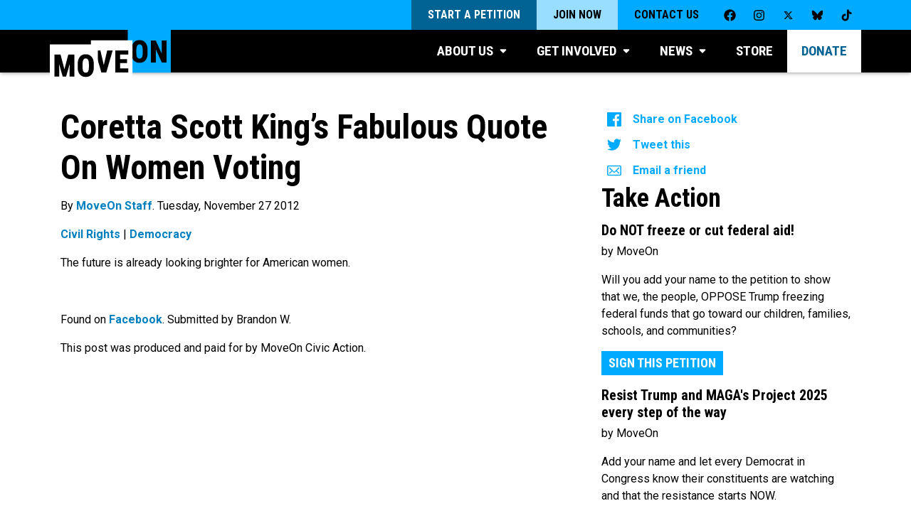

--- FILE ---
content_type: text/html; charset=UTF-8
request_url: https://front.moveon.org/coretta-scott-kings-fabulous-quote-on-women-voting/
body_size: 25121
content:
<!DOCTYPE html>

	<html class="giraffe" lang="en-US">

		<head>

			<meta name="viewport" content="width=device-width, initial-scale=1.0">
			<meta http-equiv="x-ua-compatible" content="IE=edge">
			<meta charset="UTF-8">
      <!-- Second St event tracking -->
      <script>
        window.SecondStreetSDK = {
          version: '1.0.0',
          ready: function ready(secondstreet) {
            [{
              category: 'Second Street',
              name: 'secondstreet:form:visible',
              label: 'Visitor saw a Second Street form'
            }, {
              category: 'Second Street',
              name: 'secondstreet:form:abandoned',
              label: 'Visitor abandoned a Second Street form'
            }, {
              category: 'Second Street',
              name: 'secondstreet:form:started',
              label: 'Visitor began filling out a Second Street form'
            }, {
              category: 'Second Street',
              name: 'secondstreet:form:submitted',
              label: 'Visitor successfully submitted a Second Street form'
            }, {
              category: 'Second Street',
              name: 'secondstreet:formpage:error',
              label: 'Visitor attempted to submit a page of a Second Street form but there was an error'
            }, {
              category: 'Second Street',
              name: 'secondstreet:formpage:submitted',
              label: 'Visitor successfully submitted a page of a Second Street form'
            }].forEach(function (_ref) {
              var category = _ref.category,
                  name = _ref.name,
                  label = _ref.label;
              return secondstreet.addEventListener(name, function () {
                return analytics.track(label, {
                  eventName: name,
                  category: category,
                  pageTitle: document.title,
                  pagePathURL: location.pathname,
                  source: new URL(location.href).searchParams.get('source') || new URL(location.href).searchParams.get('utm_source')
                });
              });
            });
          }
        };
        </script>

			    <meta name="facebook-domain-verification" content="ilj31syg7vrca80yfqbcts67g1vw1g" />
    <script src="https://cdn.optimizely.com/js/17163910351.js"></script>
    <meta name='robots' content='index, follow, max-image-preview:large, max-snippet:-1, max-video-preview:-1' />
	<style>img:is([sizes="auto" i], [sizes^="auto," i]) { contain-intrinsic-size: 3000px 1500px }</style>
	
	<!-- This site is optimized with the Yoast SEO plugin v26.3 - https://yoast.com/wordpress/plugins/seo/ -->
	<title>Coretta Scott King&#039;s Fabulous Quote On Women Voting</title>
	<link rel="canonical" href="https://front.moveon.org/coretta-scott-kings-fabulous-quote-on-women-voting/" />
	<meta property="og:locale" content="en_US" />
	<meta property="og:type" content="article" />
	<meta property="og:title" content="Coretta Scott King&#039;s Fabulous Quote On Women Voting" />
	<meta property="og:description" content="The future is already looking brighter for American women." />
	<meta property="og:url" content="https://front.moveon.org/coretta-scott-kings-fabulous-quote-on-women-voting/" />
	<meta property="og:site_name" content="MoveOn: People-Powered Progress" />
	<meta property="article:publisher" content="https://facebook.com/moveon" />
	<meta property="article:published_time" content="2012-11-27T16:35:12+00:00" />
	<meta property="article:modified_time" content="2024-08-14T21:38:42+00:00" />
	<meta property="og:image" content="https://s18707.pcdn.co/wp-content/uploads/2012/11/coretta_140x70.jpg.jpg" />
	<meta property="og:image:width" content="140" />
	<meta property="og:image:height" content="70" />
	<meta property="og:image:type" content="image/jpeg" />
	<meta name="author" content="MoveOn Staff" />
	<meta name="twitter:card" content="summary_large_image" />
	<meta name="twitter:creator" content="@moveon" />
	<meta name="twitter:site" content="@moveon" />
	<meta name="twitter:label1" content="Written by" />
	<meta name="twitter:data1" content="MoveOn Staff" />
	<script type="application/ld+json" class="yoast-schema-graph">{"@context":"https://schema.org","@graph":[{"@type":"Article","@id":"https://front.moveon.org/coretta-scott-kings-fabulous-quote-on-women-voting/#article","isPartOf":{"@id":"https://front.moveon.org/coretta-scott-kings-fabulous-quote-on-women-voting/"},"author":{"name":"MoveOn Staff","@id":"https://front.moveon.org/#/schema/person/5a75079413669929b7a38bcc7aa210e1"},"headline":"Coretta Scott King&#8217;s Fabulous Quote On Women Voting","datePublished":"2012-11-27T16:35:12+00:00","dateModified":"2024-08-14T21:38:42+00:00","mainEntityOfPage":{"@id":"https://front.moveon.org/coretta-scott-kings-fabulous-quote-on-women-voting/"},"wordCount":25,"commentCount":0,"publisher":{"@id":"https://front.moveon.org/#organization"},"image":{"@id":"https://front.moveon.org/coretta-scott-kings-fabulous-quote-on-women-voting/#primaryimage"},"thumbnailUrl":"https://s18707.pcdn.co/wp-content/uploads/2012/11/coretta.jpg","keywords":["Civil Rights","Democracy"],"inLanguage":"en-US","potentialAction":[{"@type":"CommentAction","name":"Comment","target":["https://front.moveon.org/coretta-scott-kings-fabulous-quote-on-women-voting/#respond"]}]},{"@type":"WebPage","@id":"https://front.moveon.org/coretta-scott-kings-fabulous-quote-on-women-voting/","url":"https://front.moveon.org/coretta-scott-kings-fabulous-quote-on-women-voting/","name":"Coretta Scott King's Fabulous Quote On Women Voting","isPartOf":{"@id":"https://front.moveon.org/#website"},"primaryImageOfPage":{"@id":"https://front.moveon.org/coretta-scott-kings-fabulous-quote-on-women-voting/#primaryimage"},"image":{"@id":"https://front.moveon.org/coretta-scott-kings-fabulous-quote-on-women-voting/#primaryimage"},"thumbnailUrl":"https://s18707.pcdn.co/wp-content/uploads/2012/11/coretta.jpg","datePublished":"2012-11-27T16:35:12+00:00","dateModified":"2024-08-14T21:38:42+00:00","breadcrumb":{"@id":"https://front.moveon.org/coretta-scott-kings-fabulous-quote-on-women-voting/#breadcrumb"},"inLanguage":"en-US","potentialAction":[{"@type":"ReadAction","target":["https://front.moveon.org/coretta-scott-kings-fabulous-quote-on-women-voting/"]}]},{"@type":"ImageObject","inLanguage":"en-US","@id":"https://front.moveon.org/coretta-scott-kings-fabulous-quote-on-women-voting/#primaryimage","url":"","contentUrl":""},{"@type":"BreadcrumbList","@id":"https://front.moveon.org/coretta-scott-kings-fabulous-quote-on-women-voting/#breadcrumb","itemListElement":[{"@type":"ListItem","position":1,"name":"Home","item":"https://front.moveon.org/"},{"@type":"ListItem","position":2,"name":"Coretta Scott King&#8217;s Fabulous Quote On Women Voting"}]},{"@type":"WebSite","@id":"https://front.moveon.org/#website","url":"https://front.moveon.org/","name":"MoveOn: People-Powered Progress","description":"MoveOn is a community of millions of Americans from all walks of life who use innovative technology to lead, participate in, and win campaigns for progressive change.","publisher":{"@id":"https://front.moveon.org/#organization"},"potentialAction":[{"@type":"SearchAction","target":{"@type":"EntryPoint","urlTemplate":"https://front.moveon.org/?s={search_term_string}"},"query-input":{"@type":"PropertyValueSpecification","valueRequired":true,"valueName":"search_term_string"}}],"inLanguage":"en-US"},{"@type":"Organization","@id":"https://front.moveon.org/#organization","name":"MoveOn","url":"https://front.moveon.org/","logo":{"@type":"ImageObject","inLanguage":"en-US","@id":"https://front.moveon.org/#/schema/logo/image/","url":"https://s18707.pcdn.co/wp-content/uploads/2018/04/logo-shadow.png","contentUrl":"https://s18707.pcdn.co/wp-content/uploads/2018/04/logo-shadow.png","width":658,"height":331,"caption":"MoveOn"},"image":{"@id":"https://front.moveon.org/#/schema/logo/image/"},"sameAs":["https://facebook.com/moveon","https://x.com/moveon","https://instagram.com/moveon","https://www.youtube.com/user/karinmoveon"]},{"@type":"Person","@id":"https://front.moveon.org/#/schema/person/5a75079413669929b7a38bcc7aa210e1","name":"MoveOn Staff","image":{"@type":"ImageObject","inLanguage":"en-US","@id":"https://front.moveon.org/#/schema/person/image/","url":"https://secure.gravatar.com/avatar/7500036e685b8286b806bed2bf1d66b925a585f0ebf4c607bcc5275c73e0b879?s=96&d=mm&r=g","contentUrl":"https://secure.gravatar.com/avatar/7500036e685b8286b806bed2bf1d66b925a585f0ebf4c607bcc5275c73e0b879?s=96&d=mm&r=g","caption":"MoveOn Staff"},"url":"https://front.moveon.org/author/wealth-visualizations/"}]}</script>
	<!-- / Yoast SEO plugin. -->


<link rel='dns-prefetch' href='//static.moveon.org' />
<link rel="alternate" type="application/rss+xml" title="MoveOn: People-Powered Progress &raquo; Coretta Scott King&#8217;s Fabulous Quote On Women Voting Comments Feed" href="https://front.moveon.org/coretta-scott-kings-fabulous-quote-on-women-voting/feed/" />
<script type="text/javascript">
/* <![CDATA[ */
window._wpemojiSettings = {"baseUrl":"https:\/\/s.w.org\/images\/core\/emoji\/16.0.1\/72x72\/","ext":".png","svgUrl":"https:\/\/s.w.org\/images\/core\/emoji\/16.0.1\/svg\/","svgExt":".svg","source":{"concatemoji":"https:\/\/s18707.pcdn.co\/wp-includes\/js\/wp-emoji-release.min.js?ver=6.8.3"}};
/*! This file is auto-generated */
!function(s,n){var o,i,e;function c(e){try{var t={supportTests:e,timestamp:(new Date).valueOf()};sessionStorage.setItem(o,JSON.stringify(t))}catch(e){}}function p(e,t,n){e.clearRect(0,0,e.canvas.width,e.canvas.height),e.fillText(t,0,0);var t=new Uint32Array(e.getImageData(0,0,e.canvas.width,e.canvas.height).data),a=(e.clearRect(0,0,e.canvas.width,e.canvas.height),e.fillText(n,0,0),new Uint32Array(e.getImageData(0,0,e.canvas.width,e.canvas.height).data));return t.every(function(e,t){return e===a[t]})}function u(e,t){e.clearRect(0,0,e.canvas.width,e.canvas.height),e.fillText(t,0,0);for(var n=e.getImageData(16,16,1,1),a=0;a<n.data.length;a++)if(0!==n.data[a])return!1;return!0}function f(e,t,n,a){switch(t){case"flag":return n(e,"\ud83c\udff3\ufe0f\u200d\u26a7\ufe0f","\ud83c\udff3\ufe0f\u200b\u26a7\ufe0f")?!1:!n(e,"\ud83c\udde8\ud83c\uddf6","\ud83c\udde8\u200b\ud83c\uddf6")&&!n(e,"\ud83c\udff4\udb40\udc67\udb40\udc62\udb40\udc65\udb40\udc6e\udb40\udc67\udb40\udc7f","\ud83c\udff4\u200b\udb40\udc67\u200b\udb40\udc62\u200b\udb40\udc65\u200b\udb40\udc6e\u200b\udb40\udc67\u200b\udb40\udc7f");case"emoji":return!a(e,"\ud83e\udedf")}return!1}function g(e,t,n,a){var r="undefined"!=typeof WorkerGlobalScope&&self instanceof WorkerGlobalScope?new OffscreenCanvas(300,150):s.createElement("canvas"),o=r.getContext("2d",{willReadFrequently:!0}),i=(o.textBaseline="top",o.font="600 32px Arial",{});return e.forEach(function(e){i[e]=t(o,e,n,a)}),i}function t(e){var t=s.createElement("script");t.src=e,t.defer=!0,s.head.appendChild(t)}"undefined"!=typeof Promise&&(o="wpEmojiSettingsSupports",i=["flag","emoji"],n.supports={everything:!0,everythingExceptFlag:!0},e=new Promise(function(e){s.addEventListener("DOMContentLoaded",e,{once:!0})}),new Promise(function(t){var n=function(){try{var e=JSON.parse(sessionStorage.getItem(o));if("object"==typeof e&&"number"==typeof e.timestamp&&(new Date).valueOf()<e.timestamp+604800&&"object"==typeof e.supportTests)return e.supportTests}catch(e){}return null}();if(!n){if("undefined"!=typeof Worker&&"undefined"!=typeof OffscreenCanvas&&"undefined"!=typeof URL&&URL.createObjectURL&&"undefined"!=typeof Blob)try{var e="postMessage("+g.toString()+"("+[JSON.stringify(i),f.toString(),p.toString(),u.toString()].join(",")+"));",a=new Blob([e],{type:"text/javascript"}),r=new Worker(URL.createObjectURL(a),{name:"wpTestEmojiSupports"});return void(r.onmessage=function(e){c(n=e.data),r.terminate(),t(n)})}catch(e){}c(n=g(i,f,p,u))}t(n)}).then(function(e){for(var t in e)n.supports[t]=e[t],n.supports.everything=n.supports.everything&&n.supports[t],"flag"!==t&&(n.supports.everythingExceptFlag=n.supports.everythingExceptFlag&&n.supports[t]);n.supports.everythingExceptFlag=n.supports.everythingExceptFlag&&!n.supports.flag,n.DOMReady=!1,n.readyCallback=function(){n.DOMReady=!0}}).then(function(){return e}).then(function(){var e;n.supports.everything||(n.readyCallback(),(e=n.source||{}).concatemoji?t(e.concatemoji):e.wpemoji&&e.twemoji&&(t(e.twemoji),t(e.wpemoji)))}))}((window,document),window._wpemojiSettings);
/* ]]> */
</script>
<link rel='stylesheet' id='sdm-styles-css' href='https://s18707.pcdn.co/wp-content/plugins/simple-download-monitor/css/sdm_wp_styles.css?ver=6.8.3' type='text/css' media='all' />
<style id='wp-emoji-styles-inline-css' type='text/css'>

	img.wp-smiley, img.emoji {
		display: inline !important;
		border: none !important;
		box-shadow: none !important;
		height: 1em !important;
		width: 1em !important;
		margin: 0 0.07em !important;
		vertical-align: -0.1em !important;
		background: none !important;
		padding: 0 !important;
	}
</style>
<link rel='stylesheet' id='wp-block-library-css' href='https://s18707.pcdn.co/wp-includes/css/dist/block-library/style.min.css?ver=6.8.3' type='text/css' media='all' />
<style id='classic-theme-styles-inline-css' type='text/css'>
/*! This file is auto-generated */
.wp-block-button__link{color:#fff;background-color:#32373c;border-radius:9999px;box-shadow:none;text-decoration:none;padding:calc(.667em + 2px) calc(1.333em + 2px);font-size:1.125em}.wp-block-file__button{background:#32373c;color:#fff;text-decoration:none}
</style>
<style id='global-styles-inline-css' type='text/css'>
:root{--wp--preset--aspect-ratio--square: 1;--wp--preset--aspect-ratio--4-3: 4/3;--wp--preset--aspect-ratio--3-4: 3/4;--wp--preset--aspect-ratio--3-2: 3/2;--wp--preset--aspect-ratio--2-3: 2/3;--wp--preset--aspect-ratio--16-9: 16/9;--wp--preset--aspect-ratio--9-16: 9/16;--wp--preset--color--black: #000000;--wp--preset--color--cyan-bluish-gray: #abb8c3;--wp--preset--color--white: #ffffff;--wp--preset--color--pale-pink: #f78da7;--wp--preset--color--vivid-red: #cf2e2e;--wp--preset--color--luminous-vivid-orange: #ff6900;--wp--preset--color--luminous-vivid-amber: #fcb900;--wp--preset--color--light-green-cyan: #7bdcb5;--wp--preset--color--vivid-green-cyan: #00d084;--wp--preset--color--pale-cyan-blue: #8ed1fc;--wp--preset--color--vivid-cyan-blue: #0693e3;--wp--preset--color--vivid-purple: #9b51e0;--wp--preset--gradient--vivid-cyan-blue-to-vivid-purple: linear-gradient(135deg,rgba(6,147,227,1) 0%,rgb(155,81,224) 100%);--wp--preset--gradient--light-green-cyan-to-vivid-green-cyan: linear-gradient(135deg,rgb(122,220,180) 0%,rgb(0,208,130) 100%);--wp--preset--gradient--luminous-vivid-amber-to-luminous-vivid-orange: linear-gradient(135deg,rgba(252,185,0,1) 0%,rgba(255,105,0,1) 100%);--wp--preset--gradient--luminous-vivid-orange-to-vivid-red: linear-gradient(135deg,rgba(255,105,0,1) 0%,rgb(207,46,46) 100%);--wp--preset--gradient--very-light-gray-to-cyan-bluish-gray: linear-gradient(135deg,rgb(238,238,238) 0%,rgb(169,184,195) 100%);--wp--preset--gradient--cool-to-warm-spectrum: linear-gradient(135deg,rgb(74,234,220) 0%,rgb(151,120,209) 20%,rgb(207,42,186) 40%,rgb(238,44,130) 60%,rgb(251,105,98) 80%,rgb(254,248,76) 100%);--wp--preset--gradient--blush-light-purple: linear-gradient(135deg,rgb(255,206,236) 0%,rgb(152,150,240) 100%);--wp--preset--gradient--blush-bordeaux: linear-gradient(135deg,rgb(254,205,165) 0%,rgb(254,45,45) 50%,rgb(107,0,62) 100%);--wp--preset--gradient--luminous-dusk: linear-gradient(135deg,rgb(255,203,112) 0%,rgb(199,81,192) 50%,rgb(65,88,208) 100%);--wp--preset--gradient--pale-ocean: linear-gradient(135deg,rgb(255,245,203) 0%,rgb(182,227,212) 50%,rgb(51,167,181) 100%);--wp--preset--gradient--electric-grass: linear-gradient(135deg,rgb(202,248,128) 0%,rgb(113,206,126) 100%);--wp--preset--gradient--midnight: linear-gradient(135deg,rgb(2,3,129) 0%,rgb(40,116,252) 100%);--wp--preset--font-size--small: 13px;--wp--preset--font-size--medium: 20px;--wp--preset--font-size--large: 36px;--wp--preset--font-size--x-large: 42px;--wp--preset--spacing--20: 0.44rem;--wp--preset--spacing--30: 0.67rem;--wp--preset--spacing--40: 1rem;--wp--preset--spacing--50: 1.5rem;--wp--preset--spacing--60: 2.25rem;--wp--preset--spacing--70: 3.38rem;--wp--preset--spacing--80: 5.06rem;--wp--preset--shadow--natural: 6px 6px 9px rgba(0, 0, 0, 0.2);--wp--preset--shadow--deep: 12px 12px 50px rgba(0, 0, 0, 0.4);--wp--preset--shadow--sharp: 6px 6px 0px rgba(0, 0, 0, 0.2);--wp--preset--shadow--outlined: 6px 6px 0px -3px rgba(255, 255, 255, 1), 6px 6px rgba(0, 0, 0, 1);--wp--preset--shadow--crisp: 6px 6px 0px rgba(0, 0, 0, 1);}:where(.is-layout-flex){gap: 0.5em;}:where(.is-layout-grid){gap: 0.5em;}body .is-layout-flex{display: flex;}.is-layout-flex{flex-wrap: wrap;align-items: center;}.is-layout-flex > :is(*, div){margin: 0;}body .is-layout-grid{display: grid;}.is-layout-grid > :is(*, div){margin: 0;}:where(.wp-block-columns.is-layout-flex){gap: 2em;}:where(.wp-block-columns.is-layout-grid){gap: 2em;}:where(.wp-block-post-template.is-layout-flex){gap: 1.25em;}:where(.wp-block-post-template.is-layout-grid){gap: 1.25em;}.has-black-color{color: var(--wp--preset--color--black) !important;}.has-cyan-bluish-gray-color{color: var(--wp--preset--color--cyan-bluish-gray) !important;}.has-white-color{color: var(--wp--preset--color--white) !important;}.has-pale-pink-color{color: var(--wp--preset--color--pale-pink) !important;}.has-vivid-red-color{color: var(--wp--preset--color--vivid-red) !important;}.has-luminous-vivid-orange-color{color: var(--wp--preset--color--luminous-vivid-orange) !important;}.has-luminous-vivid-amber-color{color: var(--wp--preset--color--luminous-vivid-amber) !important;}.has-light-green-cyan-color{color: var(--wp--preset--color--light-green-cyan) !important;}.has-vivid-green-cyan-color{color: var(--wp--preset--color--vivid-green-cyan) !important;}.has-pale-cyan-blue-color{color: var(--wp--preset--color--pale-cyan-blue) !important;}.has-vivid-cyan-blue-color{color: var(--wp--preset--color--vivid-cyan-blue) !important;}.has-vivid-purple-color{color: var(--wp--preset--color--vivid-purple) !important;}.has-black-background-color{background-color: var(--wp--preset--color--black) !important;}.has-cyan-bluish-gray-background-color{background-color: var(--wp--preset--color--cyan-bluish-gray) !important;}.has-white-background-color{background-color: var(--wp--preset--color--white) !important;}.has-pale-pink-background-color{background-color: var(--wp--preset--color--pale-pink) !important;}.has-vivid-red-background-color{background-color: var(--wp--preset--color--vivid-red) !important;}.has-luminous-vivid-orange-background-color{background-color: var(--wp--preset--color--luminous-vivid-orange) !important;}.has-luminous-vivid-amber-background-color{background-color: var(--wp--preset--color--luminous-vivid-amber) !important;}.has-light-green-cyan-background-color{background-color: var(--wp--preset--color--light-green-cyan) !important;}.has-vivid-green-cyan-background-color{background-color: var(--wp--preset--color--vivid-green-cyan) !important;}.has-pale-cyan-blue-background-color{background-color: var(--wp--preset--color--pale-cyan-blue) !important;}.has-vivid-cyan-blue-background-color{background-color: var(--wp--preset--color--vivid-cyan-blue) !important;}.has-vivid-purple-background-color{background-color: var(--wp--preset--color--vivid-purple) !important;}.has-black-border-color{border-color: var(--wp--preset--color--black) !important;}.has-cyan-bluish-gray-border-color{border-color: var(--wp--preset--color--cyan-bluish-gray) !important;}.has-white-border-color{border-color: var(--wp--preset--color--white) !important;}.has-pale-pink-border-color{border-color: var(--wp--preset--color--pale-pink) !important;}.has-vivid-red-border-color{border-color: var(--wp--preset--color--vivid-red) !important;}.has-luminous-vivid-orange-border-color{border-color: var(--wp--preset--color--luminous-vivid-orange) !important;}.has-luminous-vivid-amber-border-color{border-color: var(--wp--preset--color--luminous-vivid-amber) !important;}.has-light-green-cyan-border-color{border-color: var(--wp--preset--color--light-green-cyan) !important;}.has-vivid-green-cyan-border-color{border-color: var(--wp--preset--color--vivid-green-cyan) !important;}.has-pale-cyan-blue-border-color{border-color: var(--wp--preset--color--pale-cyan-blue) !important;}.has-vivid-cyan-blue-border-color{border-color: var(--wp--preset--color--vivid-cyan-blue) !important;}.has-vivid-purple-border-color{border-color: var(--wp--preset--color--vivid-purple) !important;}.has-vivid-cyan-blue-to-vivid-purple-gradient-background{background: var(--wp--preset--gradient--vivid-cyan-blue-to-vivid-purple) !important;}.has-light-green-cyan-to-vivid-green-cyan-gradient-background{background: var(--wp--preset--gradient--light-green-cyan-to-vivid-green-cyan) !important;}.has-luminous-vivid-amber-to-luminous-vivid-orange-gradient-background{background: var(--wp--preset--gradient--luminous-vivid-amber-to-luminous-vivid-orange) !important;}.has-luminous-vivid-orange-to-vivid-red-gradient-background{background: var(--wp--preset--gradient--luminous-vivid-orange-to-vivid-red) !important;}.has-very-light-gray-to-cyan-bluish-gray-gradient-background{background: var(--wp--preset--gradient--very-light-gray-to-cyan-bluish-gray) !important;}.has-cool-to-warm-spectrum-gradient-background{background: var(--wp--preset--gradient--cool-to-warm-spectrum) !important;}.has-blush-light-purple-gradient-background{background: var(--wp--preset--gradient--blush-light-purple) !important;}.has-blush-bordeaux-gradient-background{background: var(--wp--preset--gradient--blush-bordeaux) !important;}.has-luminous-dusk-gradient-background{background: var(--wp--preset--gradient--luminous-dusk) !important;}.has-pale-ocean-gradient-background{background: var(--wp--preset--gradient--pale-ocean) !important;}.has-electric-grass-gradient-background{background: var(--wp--preset--gradient--electric-grass) !important;}.has-midnight-gradient-background{background: var(--wp--preset--gradient--midnight) !important;}.has-small-font-size{font-size: var(--wp--preset--font-size--small) !important;}.has-medium-font-size{font-size: var(--wp--preset--font-size--medium) !important;}.has-large-font-size{font-size: var(--wp--preset--font-size--large) !important;}.has-x-large-font-size{font-size: var(--wp--preset--font-size--x-large) !important;}
:where(.wp-block-post-template.is-layout-flex){gap: 1.25em;}:where(.wp-block-post-template.is-layout-grid){gap: 1.25em;}
:where(.wp-block-columns.is-layout-flex){gap: 2em;}:where(.wp-block-columns.is-layout-grid){gap: 2em;}
:root :where(.wp-block-pullquote){font-size: 1.5em;line-height: 1.6;}
</style>
<link rel='stylesheet' id='giraffe-css' href='https://static.moveon.org/giraffe/styles/main.css?ver=20251008' type='text/css' media='all' />
<link rel='stylesheet' id='giraffe-vendors-css' href='https://static.moveon.org/giraffe/styles/vendors.css?ver=20251008' type='text/css' media='all' />
<link rel='stylesheet' id='moveon-2018-css' href='https://s18707.pcdn.co/wp-content/themes/moveon2018/style.css?ver=20251008' type='text/css' media='all' />
<link rel='stylesheet' id='elementor-frontend-css' href='https://s18707.pcdn.co/wp-content/plugins/elementor/assets/css/frontend.min.css?ver=3.33.0' type='text/css' media='all' />
<style id='elementor-frontend-inline-css' type='text/css'>
.elementor-kit-63132{--e-global-color-primary:#000000;--e-global-color-secondary:#000000;--e-global-color-text:#000000;--e-global-color-accent:#00ABFF;--e-global-color-3df1d37:#FFFFFF;--e-global-typography-primary-font-family:"Roboto Condensed";--e-global-typography-primary-font-weight:600;--e-global-typography-secondary-font-family:"Roboto";--e-global-typography-secondary-font-weight:600;--e-global-typography-text-font-family:"Roboto";--e-global-typography-text-font-weight:300;--e-global-typography-accent-font-family:"Roboto";--e-global-typography-accent-font-weight:500;--e-global-typography-ece47f6-font-family:"Roboto Condensed";--e-global-typography-ece47f6-font-size:5em;--e-global-typography-ece47f6-font-weight:700;--e-global-typography-ece47f6-text-transform:uppercase;--e-global-typography-ece47f6-line-height:1em;--e-global-typography-45f7acf-font-family:"Roboto Condensed";--e-global-typography-45f7acf-font-size:4em;--e-global-typography-45f7acf-font-weight:700;--e-global-typography-45f7acf-text-transform:uppercase;--e-global-typography-45f7acf-line-height:1.1em;--e-global-typography-10008bf-font-family:"Roboto";--e-global-typography-10008bf-font-size:1.1em;--e-global-typography-10008bf-font-weight:normal;--e-global-typography-10008bf-line-height:1.5em;}.elementor-kit-63132 e-page-transition{background-color:#FFBC7D;}.elementor-section.elementor-section-boxed > .elementor-container{max-width:1140px;}.e-con{--container-max-width:1140px;}.elementor-widget:not(:last-child){margin-block-end:20px;}.elementor-element{--widgets-spacing:20px 20px;--widgets-spacing-row:20px;--widgets-spacing-column:20px;}{}h1.entry-title{display:var(--page-title-display);}@media(max-width:1024px){.elementor-kit-63132{--e-global-typography-ece47f6-font-size:4em;--e-global-typography-45f7acf-font-size:3.5em;}.elementor-section.elementor-section-boxed > .elementor-container{max-width:1024px;}.e-con{--container-max-width:1024px;}}@media(max-width:767px){.elementor-kit-63132{--e-global-typography-ece47f6-font-size:3em;--e-global-typography-45f7acf-font-size:2.5em;}.elementor-section.elementor-section-boxed > .elementor-container{max-width:767px;}.e-con{--container-max-width:767px;}}/* Start custom CSS */.page-content, .entry-content, .entry-summary, .hentry {
    margin: 0;
}

/* General text smoothing */
.font-smooth {
    -webkit-font-smoothing: auto; /* for Chrome, Safari */
    -moz-osx-font-smoothing: auto; /* for Firefox on Mac */
}

.block.red span, span.block.red {
    background: #ea1d24;
}

.block.black span, span.block.black {
    background: #000;

}

.block.blue span, span.block.blue{
    background: #00abff;

}

.block span, span.block {
    display: inline;
    padding-left: 8px;
    padding-right: 10px;
    -webkit-box-decoration-break: clone;
    -ms-box-decoration-break: clone;
    -o-box-decoration-break: clone;
    box-decoration-break: clone;
}/* End custom CSS */
.elementor-67635 .elementor-element.elementor-element-3eda34a5{padding:0% 20% 0% 20%;}.elementor-widget-heading .elementor-heading-title{font-family:var( --e-global-typography-primary-font-family ), Sans-serif;font-weight:var( --e-global-typography-primary-font-weight );color:var( --e-global-color-primary );}.elementor-67635 .elementor-element.elementor-element-3d154150{text-align:center;}.elementor-67635 .elementor-element.elementor-element-3d154150 .elementor-heading-title{font-family:"Roboto Condensed", Sans-serif;font-size:46px;font-weight:700;text-transform:uppercase;line-height:60px;letter-spacing:-0.37px;color:#00AAFF;}.elementor-67635 .elementor-element.elementor-element-151e4b84{padding:0% 12% 0% 12%;}.elementor-67635 .elementor-element.elementor-element-26281e8c{text-align:center;}.elementor-67635 .elementor-element.elementor-element-26281e8c .elementor-heading-title{font-family:"Roboto", Sans-serif;font-size:18px;font-weight:400;line-height:24px;letter-spacing:-0.17px;color:#000000;}.elementor-widget-button .elementor-button{background-color:var( --e-global-color-accent );font-family:var( --e-global-typography-accent-font-family ), Sans-serif;font-weight:var( --e-global-typography-accent-font-weight );}.elementor-67635 .elementor-element.elementor-element-afdb7c3 .elementor-button{font-family:"Roboto Condensed", Sans-serif;font-size:28px;font-weight:700;fill:#000000;color:#000000;border-radius:0px 0px 0px 0px;}.elementor-widget-text-editor{font-family:var( --e-global-typography-text-font-family ), Sans-serif;font-weight:var( --e-global-typography-text-font-weight );color:var( --e-global-color-text );}.elementor-widget-text-editor.elementor-drop-cap-view-stacked .elementor-drop-cap{background-color:var( --e-global-color-primary );}.elementor-widget-text-editor.elementor-drop-cap-view-framed .elementor-drop-cap, .elementor-widget-text-editor.elementor-drop-cap-view-default .elementor-drop-cap{color:var( --e-global-color-primary );border-color:var( --e-global-color-primary );}.elementor-67635 .elementor-element.elementor-element-d156a0c{text-align:center;font-family:"Roboto", Sans-serif;font-size:15px;font-weight:400;}#elementor-popup-modal-67635 .dialog-widget-content{animation-duration:1s;background-color:#FFFFFF;}#elementor-popup-modal-67635{background-color:rgba(0, 0, 0, 0.4);justify-content:center;align-items:center;pointer-events:all;}#elementor-popup-modal-67635 .dialog-message{width:51vw;height:auto;padding:5% 0% 5% 0%;}#elementor-popup-modal-67635 .dialog-close-button{display:flex;top:15px;font-size:20px;}body:not(.rtl) #elementor-popup-modal-67635 .dialog-close-button{right:15px;}body.rtl #elementor-popup-modal-67635 .dialog-close-button{left:15px;}#elementor-popup-modal-67635 .dialog-close-button i{color:#000000;}#elementor-popup-modal-67635 .dialog-close-button svg{fill:#000000;}#elementor-popup-modal-67635 .dialog-close-button:hover i{color:#0E4BD5;}@media(max-width:1024px){.elementor-67635 .elementor-element.elementor-element-3d154150 .elementor-heading-title{font-size:28px;line-height:40px;}#elementor-popup-modal-67635 .dialog-message{width:90vw;padding:10% 0% 10% 0%;}}@media(max-width:767px){.elementor-67635 .elementor-element.elementor-element-3eda34a5{padding:0% 5% 0% 5%;}#elementor-popup-modal-67635{align-items:center;}}
.elementor-67630 .elementor-element.elementor-element-3eda34a5{padding:0% 20% 0% 20%;}.elementor-widget-heading .elementor-heading-title{font-family:var( --e-global-typography-primary-font-family ), Sans-serif;font-weight:var( --e-global-typography-primary-font-weight );color:var( --e-global-color-primary );}.elementor-67630 .elementor-element.elementor-element-3d154150{text-align:center;}.elementor-67630 .elementor-element.elementor-element-3d154150 .elementor-heading-title{font-family:"Roboto Condensed", Sans-serif;font-size:46px;font-weight:700;text-transform:uppercase;line-height:60px;letter-spacing:-0.37px;color:#00AAFF;}.elementor-67630 .elementor-element.elementor-element-151e4b84{padding:0% 12% 0% 12%;}.elementor-67630 .elementor-element.elementor-element-26281e8c{text-align:center;}.elementor-67630 .elementor-element.elementor-element-26281e8c .elementor-heading-title{font-family:"Roboto", Sans-serif;font-size:18px;font-weight:400;line-height:24px;letter-spacing:-0.17px;color:#000000;}.elementor-widget-button .elementor-button{background-color:var( --e-global-color-accent );font-family:var( --e-global-typography-accent-font-family ), Sans-serif;font-weight:var( --e-global-typography-accent-font-weight );}.elementor-67630 .elementor-element.elementor-element-afdb7c3 .elementor-button{font-family:"Roboto Condensed", Sans-serif;font-size:28px;font-weight:700;fill:#000000;color:#000000;border-radius:0px 0px 0px 0px;}.elementor-widget-text-editor{font-family:var( --e-global-typography-text-font-family ), Sans-serif;font-weight:var( --e-global-typography-text-font-weight );color:var( --e-global-color-text );}.elementor-widget-text-editor.elementor-drop-cap-view-stacked .elementor-drop-cap{background-color:var( --e-global-color-primary );}.elementor-widget-text-editor.elementor-drop-cap-view-framed .elementor-drop-cap, .elementor-widget-text-editor.elementor-drop-cap-view-default .elementor-drop-cap{color:var( --e-global-color-primary );border-color:var( --e-global-color-primary );}.elementor-67630 .elementor-element.elementor-element-d156a0c{text-align:center;font-family:"Roboto", Sans-serif;font-size:15px;font-weight:400;}#elementor-popup-modal-67630 .dialog-widget-content{animation-duration:1s;background-color:#FFFFFF;}#elementor-popup-modal-67630{background-color:rgba(0, 0, 0, 0.4);justify-content:center;align-items:center;pointer-events:all;}#elementor-popup-modal-67630 .dialog-message{width:51vw;height:auto;padding:5% 0% 5% 0%;}#elementor-popup-modal-67630 .dialog-close-button{display:flex;top:15px;font-size:20px;}body:not(.rtl) #elementor-popup-modal-67630 .dialog-close-button{right:15px;}body.rtl #elementor-popup-modal-67630 .dialog-close-button{left:15px;}#elementor-popup-modal-67630 .dialog-close-button i{color:#000000;}#elementor-popup-modal-67630 .dialog-close-button svg{fill:#000000;}#elementor-popup-modal-67630 .dialog-close-button:hover i{color:#0E4BD5;}@media(max-width:1024px){.elementor-67630 .elementor-element.elementor-element-3d154150 .elementor-heading-title{font-size:28px;line-height:40px;}#elementor-popup-modal-67630 .dialog-message{width:90vw;padding:10% 0% 10% 0%;}}@media(max-width:767px){.elementor-67630 .elementor-element.elementor-element-3eda34a5{padding:0% 5% 0% 5%;}#elementor-popup-modal-67630{align-items:center;}}
</style>
<link rel='stylesheet' id='widget-heading-css' href='https://s18707.pcdn.co/wp-content/plugins/elementor/assets/css/widget-heading.min.css?ver=3.33.0' type='text/css' media='all' />
<link rel='stylesheet' id='e-animation-slideInDown-css' href='https://s18707.pcdn.co/wp-content/plugins/elementor/assets/lib/animations/styles/slideInDown.min.css?ver=3.33.0' type='text/css' media='all' />
<link rel='stylesheet' id='e-popup-css' href='https://s18707.pcdn.co/wp-content/plugins/elementor-pro/assets/css/conditionals/popup.min.css?ver=3.33.1' type='text/css' media='all' />
<link rel='stylesheet' id='elementor-icons-css' href='https://s18707.pcdn.co/wp-content/plugins/elementor/assets/lib/eicons/css/elementor-icons.min.css?ver=5.44.0' type='text/css' media='all' />
<link rel='stylesheet' id='font-awesome-5-all-css' href='https://s18707.pcdn.co/wp-content/plugins/elementor/assets/lib/font-awesome/css/all.min.css?ver=3.33.0' type='text/css' media='all' />
<link rel='stylesheet' id='font-awesome-4-shim-css' href='https://s18707.pcdn.co/wp-content/plugins/elementor/assets/lib/font-awesome/css/v4-shims.min.css?ver=3.33.0' type='text/css' media='all' />
<link rel='stylesheet' id='ecs-styles-css' href='https://s18707.pcdn.co/wp-content/plugins/ele-custom-skin/assets/css/ecs-style.css?ver=3.1.9' type='text/css' media='all' />
<link rel='stylesheet' id='elementor-gf-local-robotocondensed-css' href='https://s18707.pcdn.co/wp-content/uploads/elementor/google-fonts/css/robotocondensed.css?ver=1742317295' type='text/css' media='all' />
<link rel='stylesheet' id='elementor-gf-local-roboto-css' href='https://s18707.pcdn.co/wp-content/uploads/elementor/google-fonts/css/roboto.css?ver=1742317289' type='text/css' media='all' />
<script type="text/javascript" src="https://s18707.pcdn.co/wp-includes/js/jquery/jquery.min.js?ver=3.7.1" id="jquery-core-js"></script>
<script type="text/javascript" src="https://s18707.pcdn.co/wp-includes/js/jquery/jquery-migrate.min.js?ver=3.4.1" id="jquery-migrate-js"></script>
<script type="text/javascript" id="sdm-scripts-js-extra">
/* <![CDATA[ */
var sdm_ajax_script = {"ajaxurl":"https:\/\/front.moveon.org\/wp-admin\/admin-ajax.php"};
/* ]]> */
</script>
<script type="text/javascript" src="https://s18707.pcdn.co/wp-content/plugins/simple-download-monitor/js/sdm_wp_scripts.js?ver=6.8.3" id="sdm-scripts-js"></script>
<script type="text/javascript" src="https://s18707.pcdn.co/wp-content/plugins/elementor/assets/lib/font-awesome/js/v4-shims.min.js?ver=3.33.0" id="font-awesome-4-shim-js"></script>
<script type="text/javascript" id="ecs_ajax_load-js-extra">
/* <![CDATA[ */
var ecs_ajax_params = {"ajaxurl":"https:\/\/front.moveon.org\/wp-admin\/admin-ajax.php","posts":"{\"page\":0,\"name\":\"coretta-scott-kings-fabulous-quote-on-women-voting\",\"error\":\"\",\"m\":\"\",\"p\":0,\"post_parent\":\"\",\"subpost\":\"\",\"subpost_id\":\"\",\"attachment\":\"\",\"attachment_id\":0,\"pagename\":\"\",\"page_id\":0,\"second\":\"\",\"minute\":\"\",\"hour\":\"\",\"day\":0,\"monthnum\":0,\"year\":0,\"w\":0,\"category_name\":\"\",\"tag\":\"\",\"cat\":\"\",\"tag_id\":\"\",\"author\":\"\",\"author_name\":\"\",\"feed\":\"\",\"tb\":\"\",\"paged\":0,\"meta_key\":\"\",\"meta_value\":\"\",\"preview\":\"\",\"s\":\"\",\"sentence\":\"\",\"title\":\"\",\"fields\":\"all\",\"menu_order\":\"\",\"embed\":\"\",\"category__in\":[],\"category__not_in\":[],\"category__and\":[],\"post__in\":[],\"post__not_in\":[],\"post_name__in\":[],\"tag__in\":[],\"tag__not_in\":[],\"tag__and\":[],\"tag_slug__in\":[],\"tag_slug__and\":[],\"post_parent__in\":[],\"post_parent__not_in\":[],\"author__in\":[],\"author__not_in\":[],\"search_columns\":[],\"ignore_sticky_posts\":false,\"suppress_filters\":false,\"cache_results\":true,\"update_post_term_cache\":true,\"update_menu_item_cache\":false,\"lazy_load_term_meta\":true,\"update_post_meta_cache\":true,\"post_type\":\"\",\"posts_per_page\":10,\"nopaging\":false,\"comments_per_page\":\"50\",\"no_found_rows\":false,\"order\":\"DESC\"}"};
/* ]]> */
</script>
<script type="text/javascript" src="https://s18707.pcdn.co/wp-content/plugins/ele-custom-skin/assets/js/ecs_ajax_pagination.js?ver=3.1.9" id="ecs_ajax_load-js"></script>
<script type="text/javascript" src="https://s18707.pcdn.co/wp-content/plugins/ele-custom-skin/assets/js/ecs.js?ver=3.1.9" id="ecs-script-js"></script>
<link rel="EditURI" type="application/rsd+xml" title="RSD" href="https://front.moveon.org/xmlrpc.php?rsd" />
<meta name="generator" content="WordPress 6.8.3" />
<link rel='shortlink' href='https://front.moveon.org/?p=44395' />
<link rel="alternate" title="oEmbed (JSON)" type="application/json+oembed" href="https://front.moveon.org/wp-json/oembed/1.0/embed?url=https%3A%2F%2Ffront.moveon.org%2Fcoretta-scott-kings-fabulous-quote-on-women-voting%2F" />
<link rel="alternate" title="oEmbed (XML)" type="text/xml+oembed" href="https://front.moveon.org/wp-json/oembed/1.0/embed?url=https%3A%2F%2Ffront.moveon.org%2Fcoretta-scott-kings-fabulous-quote-on-women-voting%2F&#038;format=xml" />
<meta name="generator" content="Elementor 3.33.0; features: additional_custom_breakpoints; settings: css_print_method-internal, google_font-enabled, font_display-auto">
			<style>
				.e-con.e-parent:nth-of-type(n+4):not(.e-lazyloaded):not(.e-no-lazyload),
				.e-con.e-parent:nth-of-type(n+4):not(.e-lazyloaded):not(.e-no-lazyload) * {
					background-image: none !important;
				}
				@media screen and (max-height: 1024px) {
					.e-con.e-parent:nth-of-type(n+3):not(.e-lazyloaded):not(.e-no-lazyload),
					.e-con.e-parent:nth-of-type(n+3):not(.e-lazyloaded):not(.e-no-lazyload) * {
						background-image: none !important;
					}
				}
				@media screen and (max-height: 640px) {
					.e-con.e-parent:nth-of-type(n+2):not(.e-lazyloaded):not(.e-no-lazyload),
					.e-con.e-parent:nth-of-type(n+2):not(.e-lazyloaded):not(.e-no-lazyload) * {
						background-image: none !important;
					}
				}
			</style>
			<link rel="icon" href="https://s18707.pcdn.co/wp-content/uploads/2025/09/moveonicon-150x150.png" sizes="32x32" />
<link rel="icon" href="https://s18707.pcdn.co/wp-content/uploads/2025/09/moveonicon-300x300.png" sizes="192x192" />
<link rel="apple-touch-icon" href="https://s18707.pcdn.co/wp-content/uploads/2025/09/moveonicon-300x300.png" />
<meta name="msapplication-TileImage" content="https://s18707.pcdn.co/wp-content/uploads/2025/09/moveonicon-300x300.png" />
		<style type="text/css" id="wp-custom-css">
			.action_info_user {
display:none !important;}

.menu-item-64644 {
background-color: #006394;
}

.menu-item-64644:hover {
background-color: #000;
}

.menu-item-64644 a{
color: #fff !important;
}

.menu-item-64645 {
background-color: #9df;
}

.menu-item-64645:hover {
background-color: #000;
}

.menu-item-64645 a:hover {
color: #fff;
}

.menu-item-65441 {
background-color:#fff;
}

.menu-item-65441:hover {
background-color:#03ABFF;
}

.menu-item-65441 a{
color:#006394 !important;
}

.menu-item-65441 a:hover{
color:#000 !important;
}		</style>
		
		</head>

		<body data-rsssl=1 class="wp-singular post-template-default single single-post postid-44395 single-format-standard wp-custom-logo wp-theme-moveon2018 giraffe elementor-default elementor-kit-63132">

        <div style="display: none;">

    <svg xmlns="http://www.w3.org/2000/svg" xmlns:xlink="http://www.w3.org/1999/xlink">
<defs><path id="a" d="M0 22.022V.246h3.135v21.776z"/><path id="c" d="M.14.525h17.542v17.86H.139z"/><path id="a" d="M.004.425h19.245v6.692H.004z"/><path id="c" d="M19.044 29h22.518V.433H0V29h19.044v-4.644H0V29h19.044z"/><path id="e" d="M19.368 4.833H.118V.448h19.25z"/><path id="a" d="M17.875.398v5.6H.077v-5.6h17.798z"/><path id="c" d="M17.875.398v5.6H.077v-5.6h17.798z"/></defs>
<symbol id="burger" viewBox="0 0 18 12"><title>burger</title><path d="M0 12h18v-2H0v2zm0-5h18V5H0v2zm0-7v2h18V0H0z"/></symbol>
<symbol id="caret-down" viewBox="0 0 12 8"><title>caret-down</title><path d="M10.6.6L6 5.2 1.4.6 0 2l6 6 6-6z"/></symbol>
<symbol id="caret-right" viewBox="0 0 8 12"><title>caret-right</title><path d="M.6 1.4L2 0l6 6-6 6-1.4-1.4L5.2 6z"/></symbol>
<symbol id="check" viewBox="0 0 18 14"><title>Shape Copy</title><path d="M5.6 10.6L1.4 6.4 0 7.8l5.6 5.6 12-12L16.2 0z"/></symbol>
<symbol id="close" viewBox="0 0 14 14"><title>close</title><path d="M14 1.4L12.6 0 7 5.6 1.4 0 0 1.4 5.6 7 0 12.6 1.4 14 7 8.4l5.6 5.6 1.4-1.4L8.4 7z"/></symbol>
<symbol id="cta-banner" viewBox="0 0 51 53"><title>Group 19</title><g fill="#2F9FF9" fill-rule="evenodd"><path d="M2.008 5.998l45.984-1.956c2.67-.114 2.685-4.154 0-4.04L2.008 1.958c-2.67.114-2.685 4.154 0 4.04M6.629 35.964a380.123 380.123 0 0 1 42.354-4.829c2.68-.155 2.698-4.286 0-4.13A390.185 390.185 0 0 0 5.515 31.98c-2.653.455-1.528 4.436 1.114 3.983"/><path d="M.245 4.95c.458.887 1.444 1.19 2.346.992C3.57 5.73 4.23 4.496 3.925 3.53c-.334-1.061-1.3-1.599-2.35-1.37l-.056.013h1.015l-.057-.015.456.198-.047-.036.685.704a1.4 1.4 0 0 0-.027-.053C3.074 2.063 1.772 1.71.93 2.267.032 2.862-.257 3.98.245 4.951"/><path d="M.028 5.616C1.52 15.553 2.522 25.58 4.086 35.492c.416 2.64 4.297 1.52 3.883-1.107-1.563-9.91-2.567-19.942-4.058-29.877C3.515 1.866-.366 2.988.028 5.616M47 3.074c.009 9.285.187 18.567.195 27.851a1.91 1.91 0 0 0 3.805 0c-.009-9.284-.187-18.566-.195-27.85a1.91 1.91 0 0 0-3.805 0M25.013 31.952a374.202 374.202 0 0 1 1.5 18.082c.153 2.613 4.637 2.63 4.483 0a374.202 374.202 0 0 0-1.5-18.082c-.278-2.59-4.764-2.616-4.483 0"/><path d="M28.151 52.995c1.71.029 3.548-.063 5.22-.365 1.176-.213 1.862-1.356 1.556-2.285-.334-1.012-1.56-1.51-2.74-1.296-.139.025-.277.042-.417.064.578-.09-.084.004-.167.012-.415.036-.83.064-1.245.088a29.58 29.58 0 0 1-2.207.068c-2.868-.05-2.868 3.664 0 3.714"/><path d="M30.008 31.049c.517 6.615 1.052 13.245.967 19.888-.034 2.75 3.982 2.751 4.016 0 .084-6.643-.45-13.273-.967-19.888-.212-2.72-4.23-2.744-4.016 0M12.581 14.967a196.68 196.68 0 0 1 26.435-2.683c2.64-.09 2.651-4.373 0-4.283a204.852 204.852 0 0 0-27.528 2.836c-2.606.446-1.5 4.573 1.093 4.13M13.582 22.978a401.991 401.991 0 0 1 27.441-2.8c2.626-.18 2.646-4.353 0-4.172a417.598 417.598 0 0 0-28.534 2.949c-2.61.359-1.498 4.379 1.093 4.023"/></g></symbol>
<symbol id="cta-document" viewBox="0 0 42 53"><title>Group 16</title><g fill="none" fill-rule="evenodd"><path d="M36.786 49.463l-29.93 1.045c-1.671.059-3.071-1.225-3.129-2.868L2.295 6.615c-.058-1.641 1.25-3.02 2.92-3.078l29.93-1.045c1.67-.059 3.07 1.225 3.128 2.867l1.432 41.025c.058 1.642-1.25 3.02-2.919 3.08z" stroke="#2F9FF9" stroke-width="4"/><path d="M12.363 16.295l17.541-.612c2.295-.08 2.16-4.078-.14-3.998l-17.54.613c-2.297.08-2.16 4.078.139 3.997M12.677 25.29l17.54-.613c2.297-.08 2.16-4.078-.139-3.997l-17.54.612c-2.296.08-2.16 4.078.139 3.998M14.03 34.248l12.466-.435c2.347-.082 2.211-4.08-.14-3.998l-12.466.435c-2.348.082-2.212 4.08.14 3.998" fill="#2F9FF9"/></g></symbol>
<symbol id="cta-hand" viewBox="0 0 42 57"><title>Group 17</title><g fill="#2F9FF9" fill-rule="evenodd"><path d="M7.914 53.67c.46-2.51.978-5.004 1.498-7.502.337-1.621.86-3.225.216-4.835-.76-1.898-2.714-3.068-3.826-4.755-1.831-2.778-3.167-6.716-.737-9.538 3.277-3.803 9.734-5.172 14.502-5.191 1.445-.006 9.865.386 5.678 3.904-1.28 1.076-6.471.963-8.068 1.187-2.356.332-1.354 3.879.986 3.55 4.09-.575 15.38-.839 12.317-8.034-2.55-5.993-13.366-4.648-18.275-3.311C6.354 20.738-.687 24.567.054 31.448.399 34.65 1.837 37.707 3.9 40.17c1.743 2.08 2.425 2.735 1.797 5.643a225.73 225.73 0 0 0-1.364 6.88c-.424 2.316 3.153 3.31 3.58.978"/><path d="M9.439 21.694c-.928-4.665-2.158-10.738 1.59-14.567 2.76-2.82 2.983 1.665 3.139 3.625.227 2.861.095 5.554-.837 8.29-.766 2.248 2.78 3.213 3.542.978 1.294-3.796 3.042-20.005-4.825-17.818-8.606 2.392-7.445 13.96-6.151 20.471.461 2.324 4.002 1.34 3.542-.98"/><path d="M17.523 8.101c.284-.862 1.005-2.978 1.953-3.462 3.336-1.7 2.746 2.793 2.662 3.955-.216 2.992-.976 5.869-2.147 8.61-.91 2.13 2.146 3.99 3.063 1.843 1.894-4.435 4.905-13.187 1.156-17.43-4.059-4.597-8.846 1.681-10.108 5.514-.733 2.23 2.691 3.186 3.42.97"/><path d="M26.7 7.37c.004-1.11 1.76-3.686 3.14-2.945.782.42.311 4.946.21 5.811a17.051 17.051 0 0 1-1.575 5.46c-.4.843-1.332 3.365-2.085 3.857l2.718 1.106a6.759 6.759 0 0 1-.023-.12c-.43.76-.861 1.518-1.292 2.277l.086-.016c2.337-.442 1.347-4.01-.984-3.57l-.086.017c-1.036.196-1.466 1.361-1.292 2.276l.023.12c.219 1.146 1.772 1.723 2.717 1.106 2.517-1.645 4.196-6.362 4.954-9.189.893-3.33 1.24-7.867-.105-11.13C30.602-3.649 23.015 3.075 23 7.37c-.009 2.383 3.691 2.386 3.7 0"/><path d="M34.142 11.964c.572-1.155 1.082-2.89 1.996-3.814 1.08-1.094 2.3-.696 1.993 1.09-.152.892-.38 1.773-.637 2.64-.573 1.93-1.393 3.772-2.509 5.456-.326.491-1.503 2.612-2.347 2.578-1.346-.055-.97-.636-.851-1.762.246-2.362-3.491-2.345-3.735 0-.384 3.678 1.365 7.176 5.691 5.347 4.141-1.75 6.418-7.177 7.508-11.159.825-3.015 1.866-8.153-2.35-9.186-4.456-1.09-6.457 3.86-7.984 6.946-1.052 2.127 2.169 4.002 3.225 1.864"/><path d="M33.414 22.315c-1.117 7.67-4.972 20.525-14.079 22.151-2.337.417-1.348 3.916.982 3.5 10.5-1.874 15.358-15.733 16.661-24.686.333-2.285-3.228-3.272-3.564-.965"/><path d="M21.381 44.762a324.591 324.591 0 0 1-1.355 9.911c-.356 2.333 3.115 3.338 3.473.986a357.529 357.529 0 0 0 1.485-10.897c.286-2.36-3.32-2.339-3.603 0"/></g></symbol>
<symbol id="document-add" viewBox="0 0 17 20"><title>document-add</title><path d="M0 2h2v17H0zM13 8h2v12h-2z"/><path d="M0 2h9v2H0zM11 2h6v2h-6z"/><path d="M13 0h2v6h-2zM4 6h7v2H4zM4 10h7v2H4zM4 14h4v2H4zM0 18h15v2H0z"/></symbol>
<symbol id="edit" viewBox="0 0 18 18"><title>Material/Icons white/Edit or Create</title><path d="M17.71 4.043a.996.996 0 0 0 0-1.41L15.37.293a.996.996 0 0 0-1.41 0l-1.83 1.83 3.75 3.75 1.83-1.83zM0 14.253v3.75h3.75l11.06-11.06-3.75-3.75L0 14.253z"/></symbol>
<symbol id="facebook" viewBox="0 0 14 14"><path d="M14 13.227a.773.773 0 0 1-.773.773H9.66V8.578h1.82l.273-2.113H9.659V5.117c0-.612.17-1.029 1.048-1.029h1.119v-1.89a14.957 14.957 0 0 0-1.63-.084c-1.614 0-2.718.985-2.718 2.794v1.557H5.654v2.113h1.824V14H.773A.773.773 0 0 1 0 13.227V.773C0 .346.346 0 .773 0h12.454c.427 0 .773.346.773.773v12.454z" mask="url(#kb)"/></symbol>
<symbol id="flag-outline" viewBox="0 0 16 18"><title>Combined Shape</title><path d="M1.375 10.5V18H.25V0h14.938c.5 0 .751.606.397.96l-4.29 4.29 4.29 4.29a.563.563 0 0 1-.398.96H1.376zm0-9.375v8.25H13.83l-3.728-3.727a.563.563 0 0 1 0-.796l3.728-3.727H1.375z"/></symbol>
<symbol id="flag-solid" viewBox="0 0 16 18"><title>Shape</title><path d="M1.375 10.5V18H.25V0h14.938c.5 0 .751.606.397.96l-4.29 4.29 4.29 4.29a.563.563 0 0 1-.398.96H1.376z"/></symbol>
<symbol id="illustration-checkbox" viewBox="0 0 29 26"><title>Group 10</title><g fill="none" fill-rule="evenodd"><path d="M1.296 25.99a88.514 88.514 0 0 1 17.779-.225c1.743.154 1.732-2.422 0-2.574a88.513 88.513 0 0 0-17.779.224c-1.718.195-1.738 2.771 0 2.574" fill="#231F20"/><g transform="translate(0 3.94)"><mask id="b" fill="#fff"><use xlink:href="#a"/></mask><path d="M0 1.612v19.044c0 1.82 3.135 1.822 3.135 0V1.612C3.135-.208 0-.211 0 1.612" fill="#231F20" mask="url(#b)"/></g><path d="M2.068 7.082a288.517 288.517 0 0 1 17.014-1.271c1.724-.078 1.733-2.736 0-2.658-5.685.256-11.355.68-17.014 1.272-1.703.178-1.722 2.837 0 2.657" fill="#231F20"/><path d="M18.254 4.91c.582 3.032.245 6.325.16 9.4a406 406 0 0 1-.385 9.548c-.092 1.808 2.525 1.803 2.618 0 .181-3.534.324-7.07.412-10.61.075-3.026.292-6.101-.281-9.085-.34-1.771-2.863-1.021-2.524.748M6.67 13.362l5.119 5.146c1.237 1.243 3.157-.686 1.92-1.93l-5.12-5.146c-1.237-1.244-3.157.686-1.92 1.93" fill="#231F20"/><g transform="translate(10.973)"><mask id="d" fill="#fff"><use xlink:href="#c"/></mask><path d="M2.473 17.975L17.28 2.9c1.245-1.267-.686-3.234-1.932-1.966L.541 16.009c-1.244 1.267.687 3.234 1.932 1.966" fill="#231F20" mask="url(#d)"/></g></g></symbol>
<symbol id="illustration-coins" viewBox="0 0 42 29"><title>Group 4</title><g fill="none" fill-rule="evenodd"><g><mask id="b" fill="#fff"><use xlink:href="#a"/></mask><path d="M9.626 2.656c3.781 0 6.227.641 7.11 1.115-.883.474-3.329 1.115-7.11 1.115-3.78 0-6.226-.64-7.11-1.115.884-.474 3.33-1.115 7.11-1.115m0 4.461c1.608 0 9.623-.162 9.623-3.346S11.234.425 9.626.425C8.02.425.004.587.004 3.77s8.015 3.346 9.622 3.346" fill="#020303" mask="url(#b)"/></g><path d="M18.117 18.77c-.561-.006-1.042.378-1.132.903-.498.451-3.085 1.246-7.359 1.246-4.273 0-6.877-.805-7.358-1.246-.05-.593-.597-1.036-1.223-.988-.625.047-1.091.567-1.041 1.16 0 3.067 8.015 3.222 9.622 3.222 1.608 0 9.623-.155 9.623-3.222 0-.593-.507-1.074-1.132-1.074M18.117 8.26c-.561-.008-1.042.376-1.132.902-.498.45-3.085 1.246-7.359 1.246-4.273 0-6.877-.806-7.358-1.246-.05-.593-.597-1.036-1.223-.989-.625.048-1.091.568-1.041 1.16 0 3.067 8.015 3.223 9.622 3.223 1.608 0 9.623-.156 9.623-3.223 0-.592-.507-1.074-1.132-1.074M18.117 13.375c-.561-.007-1.042.377-1.132.902-.498.451-3.085 1.246-7.359 1.246-4.273 0-6.877-.805-7.358-1.246-.05-.593-.597-1.035-1.223-.988-.625.048-1.091.567-1.041 1.16 0 3.066 8.015 3.222 9.622 3.222 1.608 0 9.623-.156 9.623-3.222 0-.593-.507-1.074-1.132-1.074" fill="#020303"/><g><mask id="d" fill="#fff"><use xlink:href="#c"/></mask><path d="M17.924 24.451a1.125 1.125 0 0 0-1.12.955c-.493.478-3.052 1.32-7.28 1.32s-6.804-.853-7.28-1.32a1.128 1.128 0 0 0-1.21-1.046c-.619.05-1.08.6-1.03 1.228 0 3.247 7.93 3.412 9.52 3.412 1.59 0 9.52-.165 9.52-3.412a1.13 1.13 0 0 0-1.12-1.137" fill="#020303" mask="url(#d)"/></g><path d="M31.698 14.231c3.737 0 6.153.618 7.026 1.075-.873.456-3.29 1.074-7.026 1.074-3.737 0-6.153-.618-7.026-1.074.873-.457 3.29-1.075 7.026-1.075m0 4.297c1.589 0 9.51-.156 9.51-3.222 0-3.067-7.921-3.223-9.51-3.223-1.589 0-9.51.156-9.51 3.223 0 3.066 7.921 3.222 9.51 3.222M40.089 19.432c-.554-.008-1.03.415-1.119.994-.492.497-3.048 1.373-7.27 1.373-4.223 0-6.795-.887-7.27-1.373-.05-.654-.59-1.141-1.209-1.089-.617.052-1.078.625-1.029 1.279 0 3.379 7.92 3.55 9.508 3.55 1.588 0 9.508-.171 9.508-3.55 0-.654-.501-1.184-1.119-1.184" fill="#020303"/><g transform="translate(22.189 24.167)"><mask id="f" fill="#fff"><use xlink:href="#e"/></mask><path d="M18.236.537c-.561-.007-1.042.377-1.132.902-.498.451-3.085 1.246-7.359 1.246-4.273 0-6.877-.805-7.358-1.246C2.337.846 1.789.403 1.164.451.539.498.073 1.018.122 1.611c0 3.067 8.016 3.222 9.623 3.222 1.608 0 9.623-.155 9.623-3.222 0-.593-.507-1.074-1.132-1.074" fill="#020303" mask="url(#f)"/></g></g></symbol>
<symbol id="illustration-cross" viewBox="0 0 29 30"><title>Page 1</title><path d="M27 12.336v5.328c0 .922-.719 1.67-1.605 1.67h-5.833c-.495 0-.895.416-.895.93v6.067c0 .922-.718 1.669-1.605 1.669h-5.124c-.886 0-1.604-.747-1.604-1.67v-6.066c0-.514-.4-.93-.896-.93H3.605c-.886 0-1.605-.748-1.605-1.67v-5.328c0-.922.719-1.67 1.605-1.67h5.833c.495 0 .896-.416.896-.93V3.668c0-.922.718-1.669 1.604-1.669h5.124c.887 0 1.605.747 1.605 1.67v6.065c0 .515.4.931.895.931h5.833c.886 0 1.605.748 1.605 1.67z" stroke="#231F20" stroke-width="2.4" fill="none" fill-rule="evenodd"/></symbol>
<symbol id="illustration-flag" viewBox="0 0 34 28"><title>Group 7</title><g fill="none" fill-rule="evenodd"><path d="M1.59 5.123c2.616-1.987 5.855-3.38 9.108-2.562 2.781.7 5.093 2.71 7.942 3.37 5.134 1.192 10.532.089 14.866-3.051 1.161-.842.063-2.862-1.11-2.012-5.174 3.75-11.733 4.214-17.319 1.194C12.774.816 10.637-.178 7.98.027 5.238.237 2.693 1.43.48 3.11-.659 3.977.438 6 1.591 5.123" fill="#231F20"/><g transform="translate(15.814 8)"><mask id="b" fill="#fff"><use xlink:href="#a"/></mask><path d="M.855 5.137c5.625 1.724 11.657.852 16.52-2.566 1.173-.823.065-2.805-1.119-1.973-4.402 3.093-9.711 3.898-14.812 2.335-1.37-.42-1.956 1.785-.59 2.204" fill="#231F20" mask="url(#b)"/></g><path d="M1.59 19.523c2.616-1.987 5.855-3.38 9.108-2.562 2.781.7 5.093 2.71 7.942 3.37 5.134 1.191 10.532.089 14.866-3.052 1.161-.841.063-2.861-1.11-2.011-5.174 3.749-11.733 4.214-17.319 1.194-2.303-1.246-4.44-2.24-7.097-2.035-2.742.21-5.287 1.403-7.499 3.084-1.14.866-.043 2.888 1.11 2.012M1.59 26.723c2.616-1.987 5.855-3.38 9.108-2.562 2.781.7 5.093 2.71 7.942 3.37 5.134 1.191 10.532.089 14.866-3.051 1.161-.842.063-2.862-1.11-2.012-5.174 3.749-11.733 4.214-17.319 1.194-2.303-1.246-4.44-2.24-7.097-2.035-2.742.211-5.287 1.403-7.499 3.084-1.14.866-.043 2.888 1.11 2.012" fill="#231F20"/><path d="M15.814 5.054v12.292c0 1.404 2.372 1.406 2.372 0V5.054c0-1.404-2.372-1.407-2.372 0M0 4.288v13.824c0 1.45 2.372 1.452 2.372 0V4.288c0-1.45-2.372-1.452-2.372 0" fill="#231F20"/><path d="M1.59 5.123c2.616-1.987 5.855-3.38 9.108-2.562 2.781.7 5.093 2.71 7.942 3.37 5.134 1.192 10.532.089 14.866-3.051 1.161-.842.063-2.862-1.11-2.012-5.174 3.75-11.733 4.214-17.319 1.194C12.774.816 10.637-.178 7.98.027 5.238.237 2.693 1.43.48 3.11-.659 3.977.438 6 1.591 5.123" fill="#231F20"/><g transform="translate(15.814 8)"><mask id="d" fill="#fff"><use xlink:href="#c"/></mask><path d="M.855 5.137c5.625 1.724 11.657.852 16.52-2.566 1.173-.823.065-2.805-1.119-1.973-4.402 3.093-9.711 3.898-14.812 2.335-1.37-.42-1.956 1.785-.59 2.204" fill="#231F20" mask="url(#d)"/></g><path d="M1.59 19.523c2.616-1.987 5.855-3.38 9.108-2.562 2.781.7 5.093 2.71 7.942 3.37 5.134 1.191 10.532.089 14.866-3.052 1.161-.841.063-2.861-1.11-2.011-5.174 3.749-11.733 4.214-17.319 1.194-2.303-1.246-4.44-2.24-7.097-2.035-2.742.21-5.287 1.403-7.499 3.084-1.14.866-.043 2.888 1.11 2.012M1.59 26.723c2.616-1.987 5.855-3.38 9.108-2.562 2.781.7 5.093 2.71 7.942 3.37 5.134 1.191 10.532.089 14.866-3.051 1.161-.842.063-2.862-1.11-2.012-5.174 3.749-11.733 4.214-17.319 1.194-2.303-1.246-4.44-2.24-7.097-2.035-2.742.211-5.287 1.403-7.499 3.084-1.14.866-.043 2.888 1.11 2.012" fill="#231F20"/><path d="M15.814 5.054v12.292c0 1.404 2.372 1.406 2.372 0V5.054c0-1.404-2.372-1.407-2.372 0" fill="#231F20"/></g></symbol>
<symbol id="instagram" viewBox="0 0 14 14"><title>Fill 1</title><path d="M12.5 12.076c0 .215-.228.424-.444.424H2.026c-.216 0-.526-.21-.526-.424V6h1.442c-.098.5-.15.733-.15 1.121a4.249 4.249 0 0 0 4.249 4.24 4.25 4.25 0 0 0 4.25-4.24c0-.388-.053-.62-.151-1.12h1.36v6.075zM7.04 4.44c1.485 0 2.687 1.2 2.687 2.68 0 1.48-1.202 2.68-2.686 2.68a2.684 2.684 0 0 1-2.687-2.68c0-1.48 1.203-2.68 2.687-2.68zM12.02 2a.48.48 0 0 1 .48.48v1.54a.48.48 0 0 1-.48.48h-1.54a.48.48 0 0 1-.48-.48V2.48a.48.48 0 0 1 .48-.48h1.54zm.329-2H1.7C.783 0 0 .862 0 1.776v10.657C0 13.347.783 14 1.7 14H12.35c.917 0 1.651-.653 1.651-1.567V1.776C14 .862 13.266 0 12.349 0z" fill-rule="evenodd"/></symbol>
<symbol id="link" viewBox="0 0 14 14"><title>Group</title><path d="M.927 8.584a3.18 3.18 0 0 0 0 4.489 3.18 3.18 0 0 0 4.489 0l2.64-2.64a3.178 3.178 0 0 0 .157-4.324.561.561 0 1 0-.846.738 2.035 2.035 0 0 1-.103 2.793l-2.64 2.64a2.037 2.037 0 0 1-2.905 0 2.037 2.037 0 0 1 0-2.904l2.64-2.64a.56.56 0 1 0-.791-.792l-2.64 2.64zm5.017-5.016a3.178 3.178 0 0 0-.157 4.323.561.561 0 0 0 .846-.738 2.035 2.035 0 0 1 .103-2.793l2.64-2.64a2.037 2.037 0 0 1 2.905 0 2.037 2.037 0 0 1 0 2.904l-2.64 2.64a.56.56 0 1 0 .791.792l2.64-2.64a3.18 3.18 0 0 0 0-4.489 3.18 3.18 0 0 0-4.488 0l-2.64 2.64z" fill-rule="nonzero"/></symbol>
<symbol id="mail" viewBox="0 0 14 10"><title>Group 31</title><path d="M1.432 0C.647 0 0 .656 0 1.452v7.096C0 9.344.647 10 1.432 10h11.136C13.353 10 14 9.344 14 8.548V1.452C14 .656 13.353 0 12.568 0H1.432zm.042 1h11.052c.27 0 .474.206.474.48v7.04c0 .274-.203.48-.474.48H1.474A.466.466 0 0 1 1 8.52V1.48c0-.274.203-.48.474-.48zm9.764 1.138l-3.93 3.834a.429.429 0 0 1-.632 0l-3.92-3.834a.433.433 0 0 0-.326-.128.45.45 0 0 0-.403.31.491.491 0 0 0 .12.512l2.285 2.234-2.276 2.102a.49.49 0 0 0-.146.45.467.467 0 0 0 .296.357.43.43 0 0 0 .44-.094l2.347-2.17.978.955c.516.505 1.326.509 1.843.005l.982-.96 2.35 2.17a.43.43 0 0 0 .442.094.467.467 0 0 0 .296-.358.49.49 0 0 0-.146-.45l-2.28-2.1 2.285-2.235a.49.49 0 0 0 .126-.534.447.447 0 0 0-.438-.297.436.436 0 0 0-.293.137z" fill-rule="nonzero"/></symbol>
<symbol id="play" viewBox="0 0 84 84"><title>Group 21 Copy</title><g fill="none" fill-rule="evenodd"><circle fill="#FFF" cx="42" cy="42" r="42"/><path d="M29 24.75v33.5c0 2.169 2.407 3.48 4.241 2.315l26.48-16.748a2.733 2.733 0 0 0 0-4.63L33.24 22.433C31.407 21.27 29 22.585 29 24.75l11.191 16.633" fill="#00ABFF"/></g></symbol>
<symbol id="times" viewBox="0 0 14 15"><title>Combined Shape</title><path d="M7.047 8.626l-6.002 6.002-.96-.96 6.002-6.002L.085 1.664l.96-.96 6.002 6.002L13.049.704l.96.96-6.002 6.002 6.002 6.002-.96.96-6.002-6.002z"/></symbol>
<symbol id="twitter" viewBox="0 0 14 12"><title>Shape</title><path d="M12.575 3.203c0-.124 0-.248-.008-.371A5.844 5.844 0 0 0 14 1.345a5.733 5.733 0 0 1-1.65.452A2.882 2.882 0 0 0 13.613.208c-.564.335-1.18.57-1.824.698a2.875 2.875 0 0 0-4.895 2.62A8.155 8.155 0 0 1 .974.523a2.874 2.874 0 0 0 .89 3.834 2.851 2.851 0 0 1-1.304-.36v.037c0 1.368.964 2.545 2.304 2.816a2.868 2.868 0 0 1-1.297.05 2.876 2.876 0 0 0 2.684 1.994A5.764 5.764 0 0 1 0 10.085a8.132 8.132 0 0 0 4.403 1.289c5.283.002 8.172-4.375 8.172-8.17z" fill-rule="nonzero"/></symbol>
<symbol id="caret-down-filled" viewBox="0 0 320 512"><path d="M310.6 246.6l-127.1 128C176.4 380.9 168.2 384 160 384s-16.38-3.125-22.63-9.375l-127.1-128C.2244 237.5-2.516 223.7 2.438 211.8S19.07 192 32 192h255.1c12.94 0 24.62 7.781 29.58 19.75S319.8 237.5 310.6 246.6z"/></symbol>
<symbol id="facebook-circle" viewBox="0 0 512 512"><path d="M504 256C504 119 393 8 256 8S8 119 8 256c0 123.78 90.69 226.38 209.25 245V327.69h-63V256h63v-54.64c0-62.15 37-96.48 93.67-96.48 27.14 0 55.52 4.84 55.52 4.84v61h-31.28c-30.8 0-40.41 19.12-40.41 38.73V256h68.78l-11 71.69h-57.78V501C413.31 482.38 504 379.78 504 256z"/></symbol>
<symbol id="instagram-outline" viewBox="0 0 448 512"><path d="M224.1 141c-63.6 0-114.9 51.3-114.9 114.9s51.3 114.9 114.9 114.9S339 319.5 339 255.9 287.7 141 224.1 141zm0 189.6c-41.1 0-74.7-33.5-74.7-74.7s33.5-74.7 74.7-74.7 74.7 33.5 74.7 74.7-33.6 74.7-74.7 74.7zm146.4-194.3c0 14.9-12 26.8-26.8 26.8-14.9 0-26.8-12-26.8-26.8s12-26.8 26.8-26.8 26.8 12 26.8 26.8zm76.1 27.2c-1.7-35.9-9.9-67.7-36.2-93.9-26.2-26.2-58-34.4-93.9-36.2-37-2.1-147.9-2.1-184.9 0-35.8 1.7-67.6 9.9-93.9 36.1s-34.4 58-36.2 93.9c-2.1 37-2.1 147.9 0 184.9 1.7 35.9 9.9 67.7 36.2 93.9s58 34.4 93.9 36.2c37 2.1 147.9 2.1 184.9 0 35.9-1.7 67.7-9.9 93.9-36.2 26.2-26.2 34.4-58 36.2-93.9 2.1-37 2.1-147.8 0-184.8zM398.8 388c-7.8 19.6-22.9 34.7-42.6 42.6-29.5 11.7-99.5 9-132.1 9s-102.7 2.6-132.1-9c-19.6-7.8-34.7-22.9-42.6-42.6-11.7-29.5-9-99.5-9-132.1s-2.6-102.7 9-132.1c7.8-19.6 22.9-34.7 42.6-42.6 29.5-11.7 99.5-9 132.1-9s102.7-2.6 132.1 9c19.6 7.8 34.7 22.9 42.6 42.6 11.7 29.5 9 99.5 9 132.1s2.7 102.7-9 132.1z"/></symbol>
<symbol id="tiktok" viewBox="0 0 512 512"><path d="M412.19,118.66a109.27,109.27,0,0,1-9.45-5.5,132.87,132.87,0,0,1-24.27-20.62c-18.1-20.71-24.86-41.72-27.35-56.43h.1C349.14,23.9,350,16,350.13,16H267.69V334.78c0,4.28,0,8.51-.18,12.69,0,.52-.05,1-.08,1.56,0,.23,0,.47-.05.71,0,.06,0,.12,0,.18a70,70,0,0,1-35.22,55.56,68.8,68.8,0,0,1-34.11,9c-38.41,0-69.54-31.32-69.54-70s31.13-70,69.54-70a68.9,68.9,0,0,1,21.41,3.39l.1-83.94a153.14,153.14,0,0,0-118,34.52,161.79,161.79,0,0,0-35.3,43.53c-3.48,6-16.61,30.11-18.2,69.24-1,22.21,5.67,45.22,8.85,54.73v.2c2,5.6,9.75,24.71,22.38,40.82A167.53,167.53,0,0,0,115,470.66v-.2l.2.2C155.11,497.78,199.36,496,199.36,496c7.66-.31,33.32,0,62.46-13.81,32.32-15.31,50.72-38.12,50.72-38.12a158.46,158.46,0,0,0,27.64-45.93c7.46-19.61,9.95-43.13,9.95-52.53V176.49c1,.6,14.32,9.41,14.32,9.41s19.19,12.3,49.13,20.31c21.48,5.7,50.42,6.9,50.42,6.9V131.27C453.86,132.37,433.27,129.17,412.19,118.66Z"/></symbol>
<symbol id="bluesky" viewBox="0 0 640 640"><!--!Font Awesome Free v7.1.0 by @fontawesome - https://fontawesome.com License - https://fontawesome.com/license/free Copyright 2025 Fonticons, Inc.--><path d="M439.8 358.7C436.5 358.3 433.1 357.9 429.8 357.4C433.2 357.8 436.5 358.3 439.8 358.7zM320 291.1C293.9 240.4 222.9 145.9 156.9 99.3C93.6 54.6 69.5 62.3 53.6 69.5C35.3 77.8 32 105.9 32 122.4C32 138.9 41.1 258 47 277.9C66.5 343.6 136.1 365.8 200.2 358.6C203.5 358.1 206.8 357.7 210.2 357.2C206.9 357.7 203.6 358.2 200.2 358.6C106.3 372.6 22.9 406.8 132.3 528.5C252.6 653.1 297.1 501.8 320 425.1C342.9 501.8 369.2 647.6 505.6 528.5C608 425.1 533.7 372.5 439.8 358.6C436.5 358.2 433.1 357.8 429.8 357.3C433.2 357.7 436.5 358.2 439.8 358.6C503.9 365.7 573.4 343.5 593 277.9C598.9 258 608 139 608 122.4C608 105.8 604.7 77.7 586.4 69.5C570.6 62.4 546.4 54.6 483.2 99.3C417.1 145.9 346.1 240.4 320 291.1z"/></symbol>
<symbol id="x-twitter" viewBox="0 0 640 640"><!--!Font Awesome Free v7.1.0 by @fontawesome - https://fontawesome.com License - https://fontawesome.com/license/free Copyright 2025 Fonticons, Inc.--><path d="M453.2 112L523.8 112L369.6 288.2L551 528L409 528L297.7 382.6L170.5 528L99.8 528L264.7 339.5L90.8 112L236.4 112L336.9 244.9L453.2 112zM428.4 485.8L467.5 485.8L215.1 152L173.1 152L428.4 485.8z"/></symbol>
</svg>

</div>

        <div class="wrapper">

            <script type="text/javascript">
              jQuery(document).ready(function() {
                // IDs to toggle main menu
                var HEADER_ID = '#main-header-2022';
                var MENU_OPEN_ID = '#nav-menu-open';
                var MENU_CLOSE_ID = '#nav-menu-close';
                var MENU_ID = '#lower-nav-menu';

                function open_main_menu() {
                  jQuery(MENU_OPEN_ID).addClass('d-none');
                  jQuery(MENU_CLOSE_ID).removeClass('d-none');
                  jQuery(MENU_ID).slideDown(200);
                }

                function close_main_menu() {
                  jQuery(MENU_OPEN_ID).removeClass('d-none');
                  jQuery(MENU_CLOSE_ID).addClass('d-none');
                  jQuery(MENU_ID).slideUp(200);
                }

                // Open and close main menu on click or keypress on icons
                jQuery(MENU_OPEN_ID).on("keypress click", open_main_menu);
                jQuery(MENU_CLOSE_ID).on("keypress click", close_main_menu);

                // Close main menu on click or keypress outside of menu on tablet or mobile
                jQuery('html').on("keypress click", function (e) {
                  if (!window.matchMedia('(min-width: 1025px)').matches) {
                    close_main_menu();
                  }
                });
                jQuery(HEADER_ID).on("keypress click", function (e) {
                  e.stopPropagation();
                });

                // IDs to toggle sub-menus
                var DROPDOWN_CLASS = '.nav-dropdown';
                var SUBMENU_BTN_CLASS = '.nav-dropdown-btn';
                var EXPANDED_SUBMENU_BTN_CLASS = 'nav-dropdown-expanded';
                var SUBMENU_CLASS = '.nav-submenu';

                // On all screens, sub-menu is expanded on click or keypress
                jQuery(SUBMENU_BTN_CLASS).on("keypress click", function (e) {
                  if (!window.matchMedia('(min-width: 1025px)').matches) {
                    jQuery(this).siblings().slideToggle(200); // SUBMENU_CLASS
                  }
                  else {
                    jQuery(this).siblings().toggle(); // SUBMENU_CLASS
                  }
                  jQuery(this).toggleClass(EXPANDED_SUBMENU_BTN_CLASS);
                });

                // On desktop, sub-menu is expanded on hover
                // Event is broken up into mouseenter and mouseleave instead of toggle on hover
                // because otherwise, after both hover + click, the menu will disappear when hovering
                // and appear when not hovering
                jQuery(DROPDOWN_CLASS).mouseenter(function (e) {
                  if (window.matchMedia('(min-width: 1025px)').matches) {
                    jQuery(this).find(SUBMENU_CLASS).show();
                    jQuery(this).find(SUBMENU_BTN_CLASS).addClass(EXPANDED_SUBMENU_BTN_CLASS);
                  }
                });
                jQuery(DROPDOWN_CLASS).mouseleave(function (e) {
                  if (window.matchMedia('(min-width: 1025px)').matches) {
                    jQuery(this).find(SUBMENU_CLASS).hide();
                    jQuery(this).find(SUBMENU_BTN_CLASS).removeClass(EXPANDED_SUBMENU_BTN_CLASS);
                  }
                });

                // This function is to make sure sub-menus don't stay expanded if the user opens
                // them at mobile or tablet width and then expands to desktop width
                jQuery(window).resize(function() {
                  jQuery(SUBMENU_CLASS).attr("style", "");
                  jQuery(SUBMENU_BTN_CLASS).removeClass(EXPANDED_SUBMENU_BTN_CLASS);
                });
              });
            </script>

            
            <header id="main-header-2022" class="header">
              <div class="upper-nav nav-full-width">
                <ul class="nav-container full-text">
                  <li>
                    <a href="https://sign.moveon.org/petition/start/?source=mo_nav" target="_blank" class="nav-button text-button btn-dark-blue btn-hover-black">
                      Start a Petition                    </a>
                  </li>
                  <li>
                    <a href="https://front.moveon.org/?content=mo_nav#join" target="_self" class="nav-button text-button btn-light-blue btn-hover-black">
                      Join Now                    </a>
                  </li>
                  <li>
                    <a href="https://front.moveon.org/contact-us/?content=mo_nav" target="_self" class="nav-button text-button btn-mid-blue btn-hover-black">
                      Contact Us                    </a>
                  </li>
                  <li>
                    <a href="http://www.facebook.com/moveon" target="_blank" class="nav-button btn-hover-black">
                      <svg><use xlink:href="#facebook-circle"></use></svg>
                    </a>
                  </li>
                  <li>
                    <a href="http://www.instagram.com/moveon" target="_blank" class="nav-button btn-hover-black">
                      <svg><use xlink:href="#instagram-outline"></use></svg>
                    </a>
                  </li>
                  <li>
                    <a href="https://x.com/MoveOn" target="_blank" class="nav-button btn-hover-black">
                      <svg><use xlink:href="#x-twitter"></use></svg>
                    </a>
                  </li>
                  <li>
                    <a href="https://bsky.app/profile/moveon.org" target="_blank" class="nav-button btn-hover-black">
                      <svg><use xlink:href="#bluesky"></use></svg>
                    </a>
                  </li>
                  <li>
                    <a href="https://www.tiktok.com/@moveonorg" target="_blank" class="nav-button btn-hover-black">
                      <svg><use xlink:href="#tiktok"></use></svg>
                    </a>
                  </li>
                </ul>
                <ul class="nav-container short-text">
                  <li>
                    <a href="https://act.moveon.org/donate/home-nav-pac-donation-monthly/?id_donation_type_recurring=recurring" target="_blank" class="nav-button text-button btn-mid-blue">
                      Donate                    </a>
                  </li>
                  <li>
                    <a href="https://front.moveon.org/?content=mo_nav#join" target="_self" class="nav-button text-button btn-white">
                      Join                    </a>
                  </li>
                </ul>
              </div>

              <div class="lower-nav nav-full-width">
                <div class="nav-container">
                  <div class="left-nav-container">
                    <a href="https://front.moveon.org/?content=mo_nav" target="_self" class="logo-2022">
                      <img src="https://static.moveon.org/giraffe/images/logo.svg" alt="MoveOn Logo">
                    </a>
                  </div>

                  <div class="right-nav-container">
                                          <div>
                        <div id="nav-menu-open" class="text-button nav-menu-control" tabindex="0">
                          <span><svg><use xlink:href="#burger"></use></svg></span><span> Menu</span>
                        </div>
                        <div id="nav-menu-close" class="d-none nav-menu-control" tabindex="0">
                          <svg><use xlink:href="#close"></use></svg>
                        </div>
                      </div>
                      <ul id="lower-nav-menu" class="menu"><li class="nav-dropdown"><div class="nav-button text-button nav-dropdown-btn  menu-item menu-item-type-custom menu-item-object-custom menu-item-has-children" tabindex="0"><span class="nav-dropdown-title">About Us</span><span class="nav-caret"><svg><use xlink:href="#caret-down-filled"></use></svg></span></div><ul class="nav-submenu"><li><a href="https://front.moveon.org/about/?content=mo_nav" class=" menu-item menu-item-type-custom menu-item-object-custom" target="_self">Who is MoveOn</a></li>
<li><a href="https://front.moveon.org/our-impact/?content=mo_nav" class=" menu-item menu-item-type-custom menu-item-object-custom" target="_self">Our Impact</a></li>
<li><a href="https://front.moveon.org/moveons-electoral-work/?content=mo_nav" class=" menu-item menu-item-type-custom menu-item-object-custom" target="_self">Past Electoral Work</a></li>
<li><a href="https://front.moveon.org/moveon-org-policy/?content=mo_nav" class=" menu-item menu-item-type-custom menu-item-object-custom" target="_self">Gift Acceptance Policy</a></li>
</ul>
</li>
<li class="nav-dropdown"><div class="nav-button text-button nav-dropdown-btn  menu-item menu-item-type-custom menu-item-object-custom menu-item-has-children" tabindex="0"><span class="nav-dropdown-title">Get Involved</span><span class="nav-caret"><svg><use xlink:href="#caret-down-filled"></use></svg></span></div><ul class="nav-submenu"><li><a href="https://front.moveon.org/volunteer-with-moveon/" class=" menu-item menu-item-type-custom menu-item-object-custom" target="_self">Volunteer</a></li>
<li><a href="https://front.moveon.org/petitions/" class=" menu-item menu-item-type-custom menu-item-object-custom" target="_blank">Petitions</a></li>
<li><a href="https://www.mobilize.us/moveon?utm_source=eventstab" class=" menu-item menu-item-type-custom menu-item-object-custom" target="_blank">Events</a></li>
<li><a href="https://front.moveon.org/campaigns/?content=mo_nav" class=" menu-item menu-item-type-custom menu-item-object-custom" target="_self">Campaigns</a></li>
<li><a href="https://front.moveon.org/careers/?content=mo_nav" class=" menu-item menu-item-type-custom menu-item-object-custom" target="_self">Careers</a></li>
<li><a href="https://front.moveon.org/ways-to-give/" class=" menu-item menu-item-type-post_type menu-item-object-page" target="_self">Ways to Give</a></li>
<li><a href="https://act.moveon.org/survey/get-texts-moveon/?source=mo_nav" class="btn-black menu-item menu-item-type-custom menu-item-object-custom" target="_self">Sign Up for SMS ></a></li>
</ul>
</li>
<li class="nav-dropdown"><div class="nav-button text-button nav-dropdown-btn  menu-item menu-item-type-custom menu-item-object-custom menu-item-has-children" tabindex="0"><span class="nav-dropdown-title">News</span><span class="nav-caret"><svg><use xlink:href="#caret-down-filled"></use></svg></span></div><ul class="nav-submenu"><li><a href="https://front.moveon.org/blog/?content=mo_nav" class=" menu-item menu-item-type-custom menu-item-object-custom" target="_self">Blog</a></li>
<li><a href="https://front.moveon.org/press-room/?content=mo_nav" class=" menu-item menu-item-type-custom menu-item-object-custom" target="_self">Press Room</a></li>
<li><a href="https://act.moveon.org/signup/signup/?source=mo_nav" class="btn-black menu-item menu-item-type-custom menu-item-object-custom" target="_self">Sign Up for Updates ></a></li>
</ul>
</li>
<li><a href="https://store.moveon.org/?source=mo_nav" class="nav-button text-button  menu-item menu-item-type-custom menu-item-object-custom" target="_blank"><span class="nav-dropdown-title">Store</span></a></li>
<li><a href="https://secure.actblue.com/donate/home-nav-c4?recurring=1" class="nav-button text-button btn-white menu-item menu-item-type-custom menu-item-object-custom" target="_blank"><span class="nav-dropdown-title">Donate</span></a></li>
</ul>                                      </div>
                </div>
              </div>
            </header>

            <div class="content">

<div class="container py-5">

	<div class="row">

		<div class="col-md-8 col-sm-12">

			
				<h1>Coretta Scott King&#8217;s Fabulous Quote On Women Voting</h1>
                <p class="post-meta">By <a href="https://front.moveon.org/author/wealth-visualizations/" title="Posts by MoveOn Staff" rel="author">MoveOn Staff</a>. Tuesday, November 27 2012</p>

                                <p class="post-tags"><a href="https://front.moveon.org/tag/civil-rights/" rel="tag">Civil Rights</a> | <a href="https://front.moveon.org/tag/democracy/" rel="tag">Democracy</a></p>
                
				<p>The future is already looking brighter for American women.</p>
<p><img fetchpriority="high" decoding="async" src="https://s18707.pcdn.co/wp-content/uploads/2012/11/coretta.jpg" alt="" title="coretta" width="480" height="400" class="alignnone size-full wp-image-44397" /></p>
<p>Found on <a href="https://www.facebook.com/photo.php?fbid=398082816919930&#038;set=a.302468136481399.68437.302448176483395&#038;type=1&#038;theater">Facebook</a>. Submitted by Brandon W.</p>

                <div class="post-footer">

                    
                    <div class="post-fineprint">

                        
                        
                            <p>This post was produced and paid for by MoveOn Civic Action.</p>

                        
                    </div>

                </div>

						
		</div>

		<div class="col-md-4 col-sm-12">

            <div class="sidebar-right">

	<div class="widget_text widget"><div class="textwidget custom-html-widget"><script>
  function fbshare() {
    var encodedURL = encodeURI(window.location.href);
    var sharerURL = "https://www.facebook.com/share.php?u=" + encodedURL + "&source=front.sidebar.fb"
    window.open(sharerURL);
  };
  function twshare() {
    var encodedURL = encodeURI(window.location.href).slice(0, -1) + "&source=front.sidebar.tw";
    var encodedArticleTitle = encodeURI( document.getElementsByTagName("h1")[0]['innerText']);
    var tweetURL = "https://twitter.com/intent/tweet/?text="+ encodedArticleTitle + "&url=" + encodedURL + "&via=MoveOnOrg";
    window.open(tweetURL);
  }
  function mailshare() {
    var encodedURL = encodeURI(window.location.href.slice(0, -1)) + "&source=front.sidebar.mail";
    var encodedArticleTitle = encodeURI( document.getElementsByTagName("h1")[0]['innerText']);
    var mailURL = "mailto:?subject=" + encodedArticleTitle + "&body=" + encodedURL;
    window.open(mailURL);
    window.close();
  }
</script>
<div>
    <a href="#" aria-label="Share on Facebook" class="share_item flex" onclick="fbshare()"><svg><use xlink:href="/wp-content/themes/moveon2018/images/icons.svg#facebook"></use></svg>Share on Facebook</a>
    <a href="#" target="_blank" aria-label="Share on Twitter" class="share_item flex" onclick="twshare()"><svg><svg><use xlink:href="/wp-content/themes/moveon2018/images/icons.svg#twitter"></use></svg></svg>Tweet this</a>
    <a href="#" class="share_item flex"  onclick="mailshare()"><svg><use xlink:href="/wp-content/themes/moveon2018/images/icons.svg#mail"></use></svg>Email a friend</a>
</div></div></div><div class="widget_text widget"><h2 class="widget-title">Take Action</h2><div class="textwidget custom-html-widget"><article><h3>Do NOT freeze or cut federal aid!</h3><p class="post-meta">by MoveOn</p><p>Will you add your name to the petition to show that we, the people, OPPOSE Trump freezing federal funds that go toward our children, families, schools, and communities?</p><a class="btn azure mb-3" href="https://sign.moveon.org/petitions/do-not-freeze-federal-aid?source=front-widget">Sign this Petition</a></article><article><h3>Resist Trump and MAGA's Project 2025 every step of the way</h3><p class="post-meta">by MoveOn</p><p>Add your name and let every Democrat in Congress know their constituents are watching and that the resistance starts NOW. 
</p><a class="btn azure mb-3" href="https://sign.moveon.org/petitions/tell-congress-resist-trump-and-maga-s-project-2025-every-step-of-the-way?source=front-widget">Sign this Petition</a></article><article><h3>No to a National Abortion Ban!</h3><p class="post-meta">by MoveOn</p><p>We need to be expanding access to abortion as essential health care and codifying abortion as a fundamental right, and we can't let MAGA Republicans control our bodies and our health.</p><a class="btn azure mb-3" href="https://sign.moveon.org/petitions/no-to-a-national-abortion-ban?source=front-widget">Sign this Petition</a></article><p class="read-more"><a href="https://sign.moveon.org/?source=front-widget">+MORE</a></p></div></div>
</div>

		</div>

	</div>

</div>


            <!-- Close "content" div -->
            </div>

            <div id="footer-2022" class="footer">
                <div id="footer-reorder">
                    <div id="footer-socials">
                        <div>
                            <a href="https://front.moveon.org/?content=mo_footer" target="_self" class="logo-2022">
                                <img src="https://static.moveon.org/giraffe/images/logo.svg" alt="MoveOn Logo">
                            </a>
                        </div>
                        <div class="social-row">
                            <a href="https://www.facebook.com/moveon" target="_blank"><svg><use xlink:href="#facebook-circle"></use></svg></a>
                            <a href="https://www.instagram.com/moveon/" target="_blank"><svg><use xlink:href="#instagram-outline"></use></svg></a>
                            <a href="https://x.com/MoveOn" target="_blank"><svg><use xlink:href="#x-twitter"></use></svg></a>
                            <a href="https://bsky.app/profile/moveon.org" target="_blank"><svg><use xlink:href="#bluesky"></use></svg></a>
                            <a href="https://www.tiktok.com/@moveonorg" target="_blank"><svg><use xlink:href="#tiktok"></use></svg></a>
                        </div>
                    </div>
                    <div id="footer-signup-form">
                        <div class="footer-container">
                            <h2>Stay Up To Date with MoveOn</h2>
                            <link href='https://action.moveon.org/css/style-embed-whitelabel-v3.css' rel='stylesheet' type='text/css' /><script src='https://action.moveon.org/widgets/v5/form/footer-signup-form-stay-updated?format=js&source=widget'></script><div id='can-form-area-footer-signup-form-stay-updated' style='width:100%'><!-- this div is the target for our HTML insertion --></div>
                            <style>
                                .giraffe #footer-signup-form #can-form-area-footer-signup-form-stay-updated #can_embed_form_inner h2,
                                .giraffe #footer-signup-form #can-form-area-footer-signup-form-stay-updated #can_embed_form_inner h4,
                                .giraffe #footer-signup-form #can-form-area-footer-signup-form-stay-updated #logo_wrap,
                                .giraffe #footer-signup-form #can-form-area-footer-signup-form-stay-updated #action_info,
                                .giraffe #footer-signup-form #can-form-area-footer-signup-form-stay-updated .international_link-wrap,
                                .giraffe #footer-signup-form #can-form-area-footer-signup-form-stay-updated .country_drop_wrap,
                                .giraffe #footer-signup-form #can-form-area-footer-signup-form-stay-updated #d_sharing,
                                .giraffe #footer-signup-form #can-form-area-footer-signup-form-stay-updated .ajax-loading {
                                    display:none !important;
                                }
                                .giraffe #footer-signup-form #can-form-area-footer-signup-form-stay-updated #can_embed_form_inner li {
                                    list-style:none;
                                }
                                .giraffe #footer-signup-form #form_col1,
                                .giraffe #footer-signup-form #form_col2 {
                                    width: 100%;
                                }
                                .giraffe #footer-signup-form #can-form-area-footer-signup-form-stay-updated .core_field {
                                    float:left;
                                    width:25%;
                                    padding:0 10px 0 0;
                                }
                                @media only screen and (max-width: 700px) {
                                    .giraffe #footer-signup-form #can-form-area-footer-signup-form-stay-updated .core_field {
                                        display:block;
                                        width:100%;
                                        padding:0 10px 10px 0;
                                    }
                                }
                                .giraffe #footer-signup-form #can-form-area-footer-signup-form-stay-updated .core_field label {
                                    display: block;
                                    font-family: "Roboto Condensed", Sans-serif;
                                    font-size: 16px;
                                    font-weight: 700;
                                    text-transform: uppercase;
                                    color: #fff;
                                    opacity: inherit;
                                }
                                .giraffe #footer-signup-form #can-form-area-footer-signup-form-stay-updated #can_embed_form .floatlabel-wrapper .floatlabel-label:after {
                                    height: auto;
                                }
                                .giraffe #footer-signup-form #can-form-area-footer-signup-form-stay-updated .core_field input {
                                    width:100%;
                                    border-radius: 0;
                                    padding:10px;
                                    border:none;
                                }
                                .giraffe #footer-signup-form #can-form-area-footer-signup-form-stay-updated input[type="submit"] {
                                    background: #00abff;
                                    border: none;
                                    border-radius: 0;
                                    color: #fff;
                                    width: 100%;
                                    font-family: "Roboto Condensed", Sans-serif;
                                    font-size: 28px;
                                    font-weight: 900;
                                    text-transform: uppercase;
                                    border-style: none;
                                    border-radius: 0px 0px 0px 0px;
                                    padding: 5px 10px;
                                    -webkit-transition: width 0s,color .3s,background-color .3s;
                                    -o-transition: width 0s,color .3s,background-color .3s;
                                    transition: width 0s,color .3s,background-color .3s;
                                }
                                @media (min-width: 768px) {
                                    .giraffe #footer-signup-form #can-form-area-footer-signup-form-stay-updated .core_field label {
                                        color: #000;
                                    }
                                    .giraffe #footer-signup-form #can-form-area-footer-signup-form-stay-updated input[type="submit"] {
                                        background: #000;
                                    }
                                }
                                .giraffe #footer-signup-form #can-form-area-footer-signup-form-stay-updated input[type="submit"]:hover {
                                    background-color: #fff;
                                    color: #000;
                                }
                                .giraffe #footer-signup-form #can_embed_form #can_thank_you p {
                                    font-size: 28px;
                                    color: #000;
                                }
                                .giraffe #footer-signup-form #action_welcome_message {
                                    margin-top: 20px;
                                }
                                .giraffe #footer-signup-form #action_welcome_message a {
                                    color: #00abff !important;
                                    font-weight: 700;
                                }
                            </style>
                            <script>
                                jQuery(document).ready(function() {
                                    jQuery(document).on('can_embed_loaded', function() {
                                        if (jQuery('#footer-signup-form #action_welcome_message').length) {
                                            jQuery('#footer-signup-form #form_col1 li, #footer-signup-form #form_col2').hide();
                                        }
                                    });
                                });
                            </script>
                        </div>
                    </div>
                                        <div class="footer-links">
                                                    <h2>Contact</h2>
                            <ul id="menu-_contact" class="menu"><li id="menu-item-65415" class="menu-item menu-item-type-custom menu-item-object-custom menu-item-65415"><a href="https://front.moveon.org/contact-us/?content=mo_footer">General Inquiries</a></li>
<li id="menu-item-65416" class="menu-item menu-item-type-custom menu-item-object-custom menu-item-65416"><a href="https://front.moveon.org/careers/?content=mo_footer">Careers</a></li>
<li id="menu-item-65417" class="menu-item menu-item-type-custom menu-item-object-custom menu-item-65417"><a href="https://act.moveon.org/survey/press/?content=mo_footer&#038;subscription_group=false">Press Inquiries</a></li>
<li id="menu-item-65418" class="menu-item menu-item-type-custom menu-item-object-custom menu-item-65418"><a href="https://front.moveon.org/progressive-partner-organizations/?content=mo_footer">Partner With Us</a></li>
</ul>                                            </div>
                    <div id="divider"></div>
                    <div class="footer-links">
                                                    <h2>Support</h2>
                            <ul id="menu-_support" class="menu"><li id="menu-item-65411" class="menu-item menu-item-type-custom menu-item-object-custom menu-item-65411"><a href="https://front.moveon.org/frequently-asked-questions-and-contact-information-2/?content=mo_footer">General FAQ</a></li>
<li id="menu-item-65412" class="menu-item menu-item-type-custom menu-item-object-custom menu-item-65412"><a href="https://front.moveon.org/donation-faq/?content=mo_footer">Donations FAQ</a></li>
<li id="menu-item-65413" class="menu-item menu-item-type-custom menu-item-object-custom menu-item-65413"><a href="https://front.moveon.org/frequently-asked-questions/?content=mo_footer">Petitions FAQ</a></li>
<li id="menu-item-65414" class="menu-item menu-item-type-custom menu-item-object-custom menu-item-65414"><a href="https://front.moveon.org/privacy-policy/?content=mo_footer">Privacy Policy &#038; ToS</a></li>
</ul>                                            </div>
                    <div id="divider"></div>
                    <div class="footer-links get-involved-links">
                                                    <h2>Get Involved</h2>
                            <ul id="menu-_get-involved" class="menu"><li id="menu-item-65405" class="menu-item menu-item-type-custom menu-item-object-custom menu-item-65405"><a href="https://front.moveon.org/volunteer-with-moveon/?source=mo_footer">Volunteer</a></li>
<li id="menu-item-65406" class="menu-item menu-item-type-custom menu-item-object-custom menu-item-65406"><a target="_blank" href="https://www.mobilize.us/moveon?utm_source=eventstab">Events</a></li>
<li id="menu-item-65407" class="menu-item menu-item-type-custom menu-item-object-custom menu-item-65407"><a href="https://front.moveon.org/campaigns/?content=mo_nav">Campaigns</a></li>
<li id="menu-item-65408" class="menu-item menu-item-type-custom menu-item-object-custom menu-item-65408"><a target="_blank" href="https://sign.moveon.org/?source=mo_footer">Petitions</a></li>
<li id="menu-item-65410" class="menu-item menu-item-type-custom menu-item-object-custom menu-item-65410"><a href="https://front.moveon.org/ways-to-give/?content=mo_footer">Ways To Give</a></li>
</ul>                                            </div>
                </div>
                <div id="footer-info"><div class="info-c4-pac">
<p class="p-short">A joint website of MoveOn.org Civic Action and MoveOn.org Political Action. MoveOn.org Political Action and MoveOn.org Civic Action are separate organizations.</p>
</div>
<div class="divided-block info-c4">
<h2>MoveOn.org Civic Action</h2>
<p>MoveOn.org Civic Action is a 501(c)(4) organization which primarily focuses on nonpartisan education and advocacy on important national issues.</p>
<div class="donate-button"><a href="https://act.moveon.org/donate/civ-donation/?source=mo_footer" target="_blank"><p></p>
<div>Donate to MoveOn Civic Action</div>
<div class="caret-icon"><svg><use xlink:href="#caret-right"></use></svg></div>
</a></div>
</div>
<div id="divider"></div>
<div class="divided-block info-pac">
<h2>MoveOn.org Political Action</h2>
<p>MoveOn.org Political Action is a federal political committee which primarily helps members elect candidates who reflect our values through a variety of activities aimed at influencing the outcome of the next election.</p>
<div class="donate-button"><a href="https://secure.actblue.com/donate/mo-pac-donation-footer" target="_blank"><p></p>
<div>Donate to MoveOn Political Action</div>
<div class="caret-icon"><svg><use xlink:href="#caret-right"></use></svg></div>
</a></div>
</div></div>                <div id="footer-disclaimer"><div class="footer-container">
<p class="p-short">Paid for in part by <a href="https://front.moveon.org/about-moveon-political-action/?source=mo_footer" target="_self">MoveOn Political Action</a>. Not authorized by any candidate or candidate's committee.</p>
</div></div>            </div>

        <!-- Close "wrapper" div -->
        </div>

	    <!-- Google tag (gtag.js) -->
    <script async src="https://www.googletagmanager.com/gtag/js?id=G-75F6DH82Y3" crossorigin="anonymous"></script>
    <script>
    window.dataLayer = window.dataLayer || [];
    function gtag(){dataLayer.push(arguments);}
    gtag('js', new Date());

    gtag('config', 'G-75F6DH82Y3', {'send_page_view': false});
    </script>
    <script>
        var optimizelyId = null;
        const getSegmentContext = function () {
            return { Optimizely: { userId: optimizelyId } };
        };

        var segmentAkid = null;
        const urlAkid = (new URLSearchParams(window.location.search)).get('akid');
        if (urlAkid) {
            const urlAkidParts = urlAkid.split('.');
            if (!isNaN(urlAkidParts[1])) {
                segmentAkid = urlAkidParts[1];
            }
        }

        !function(){var analytics=window.analytics=window.analytics||[];if(!analytics.initialize)if(analytics.invoked)window.console&&console.error&&console.error("Segment snippet included twice.");else{analytics.invoked=!0;analytics.methods=["trackSubmit","trackClick","trackLink","trackForm","pageview","identify","reset","group","track","ready","alias","debug","page","once","off","on","addSourceMiddleware","addIntegrationMiddleware","setAnonymousId","addDestinationMiddleware"];analytics.factory=function(e){return function(){var t=Array.prototype.slice.call(arguments);t.unshift(e);analytics.push(t);return analytics}};for(var e=0;e<analytics.methods.length;e++){var key=analytics.methods[e];analytics[key]=analytics.factory(key)}analytics.load=function(key,e){var t=document.createElement("script");t.type="text/javascript";t.async=!0;t.src="https://cdn.segment.com/analytics.js/v1/" + key + "/analytics.min.js";var n=document.getElementsByTagName("script")[0];n.parentNode.insertBefore(t,n);analytics._loadOptions=e};analytics._writeKey="vE6nVaSzhGHcNip5aRHjd8f0XS8vcXVN";analytics.SNIPPET_VERSION="4.15.2";
            analytics.load("vE6nVaSzhGHcNip5aRHjd8f0XS8vcXVN");

            var sanitized_location= String(document.location).replace(/\?source=/, '?utm_source=').replace(/\&source=/, '&utm_source=');
            var optly_timer = 0;
            var page_category = "";
            body_classes = document.body.classList
            if (body_classes.contains("home")) {
                page_category="home";
            } else if (body_classes.contains("page")) {
                page_category="page";
            } else if (body_classes.contains("blog")) {
                page_category="blog-main";
            } else if (body_classes.contains("single-post")) {
                page_category="blog-post";
            } else if (body_classes.contains("category")) {
                page_category="blog-category";
            } else {
                page_category="other";
            }

            const trackSegment = function() {
            if (segmentAkid) {
                window.analytics.identify('ak-' + segmentAkid, {}, getSegmentContext());
            }
            gtag('get', 'G-75F6DH82Y3', 'client_id', function(client_id){
                gtag('get', 'G-75F6DH82Y3', 'session_id', function(session_id){
                  window.analytics.page({
                "domain": window.location.hostname,
                "location": sanitized_location,
                "url": sanitized_location,
                "client_id": client_id,
                "session_id": session_id,
                "page_category": page_category
            }, getSegmentContext());
            })});
            };

            const trackSegmentWithOptimizelyId = function() {
            // Wait until the Optimizely visitor ID is available.
            if (!window.optimizely.get("visitor").visitorId) {
                if (optly_timer < 3000) {
                optly_timer += 100;
                setTimeout(trackSegmentWithOptimizelyId, 100);
                }
                else {
                trackSegment();
                }
            }
            else {
                optimizelyId = window.optimizely.get("visitor").visitorId;
                trackSegment();
            }
            };

            analytics.ready(function () {
            if (window.optimizely && window.optimizely.get) {
                trackSegmentWithOptimizelyId();
            }
            else {
                trackSegment();
            }
            });
            }}();

        // button click tracker
        // Need document.ready to make sure this attaches to
        // the mobile survey button that's created in document.ready
        jQuery(document).ready(function() {
            jQuery("[class^=btn], :button").click(function(){
                let elementid = this.type + "." + this.id + "." + this.className + "."+ this.textContent + "." + this.value;
                analytics.track('Button Clicked', {
                id: elementid,
                type: 'Button',
                pageTitle: document.title,
                userId: segmentAkid ? segmentAkid : '',
                pagePathURL: location.pathname
                }, getSegmentContext());
            });
        });

    </script>
    <script type="speculationrules">
{"prefetch":[{"source":"document","where":{"and":[{"href_matches":"\/*"},{"not":{"href_matches":["\/wp-*.php","\/wp-admin\/*","\/wp-content\/uploads\/*","\/wp-content\/*","\/wp-content\/plugins\/*","\/wp-content\/themes\/moveon2018\/*","\/*\\?(.+)"]}},{"not":{"selector_matches":"a[rel~=\"nofollow\"]"}},{"not":{"selector_matches":".no-prefetch, .no-prefetch a"}}]},"eagerness":"conservative"}]}
</script>
		<div data-elementor-type="popup" data-elementor-id="67635" class="elementor elementor-67635 elementor-location-popup" data-elementor-settings="{&quot;entrance_animation&quot;:&quot;slideInDown&quot;,&quot;exit_animation&quot;:&quot;slideInDown&quot;,&quot;entrance_animation_duration&quot;:{&quot;unit&quot;:&quot;px&quot;,&quot;size&quot;:&quot;1&quot;,&quot;sizes&quot;:[]},&quot;avoid_multiple_popups&quot;:&quot;yes&quot;,&quot;open_selector&quot;:&quot;a[href=\&quot;#donoradvised-popup\&quot;]&quot;,&quot;a11y_navigation&quot;:&quot;yes&quot;,&quot;triggers&quot;:[],&quot;timing&quot;:[]}" data-elementor-post-type="elementor_library">
					<section class="elementor-section elementor-top-section elementor-element elementor-element-3889831b elementor-section-boxed elementor-section-height-default elementor-section-height-default" data-id="3889831b" data-element_type="section">
						<div class="elementor-container elementor-column-gap-no">
					<div class="elementor-column elementor-col-100 elementor-top-column elementor-element elementor-element-22cce761" data-id="22cce761" data-element_type="column">
			<div class="elementor-widget-wrap elementor-element-populated">
						<section class="elementor-section elementor-inner-section elementor-element elementor-element-3eda34a5 elementor-section-boxed elementor-section-height-default elementor-section-height-default" data-id="3eda34a5" data-element_type="section">
						<div class="elementor-container elementor-column-gap-no">
					<div class="elementor-column elementor-col-100 elementor-inner-column elementor-element elementor-element-6face302" data-id="6face302" data-element_type="column">
			<div class="elementor-widget-wrap elementor-element-populated">
						<div class="elementor-element elementor-element-3d154150 elementor-widget elementor-widget-heading" data-id="3d154150" data-element_type="widget" data-widget_type="heading.default">
				<div class="elementor-widget-container">
					<h2 class="elementor-heading-title elementor-size-default">Just a heads up!
</h2>				</div>
				</div>
					</div>
		</div>
					</div>
		</section>
				<section class="elementor-section elementor-inner-section elementor-element elementor-element-151e4b84 elementor-section-boxed elementor-section-height-default elementor-section-height-default" data-id="151e4b84" data-element_type="section">
						<div class="elementor-container elementor-column-gap-no">
					<div class="elementor-column elementor-col-100 elementor-inner-column elementor-element elementor-element-78e9ee48" data-id="78e9ee48" data-element_type="column">
			<div class="elementor-widget-wrap elementor-element-populated">
						<div class="elementor-element elementor-element-26281e8c elementor-widget elementor-widget-heading" data-id="26281e8c" data-element_type="widget" data-widget_type="heading.default">
				<div class="elementor-widget-container">
					<p class="elementor-heading-title elementor-size-default">You are being redirected to <strong>MoveOnEducationFund.Org</strong>

<br /><br />By clicking below, you will be directed to a website operated by  MoveOn Education Fund, an independent 501(c)(3) entity.</p>				</div>
				</div>
				<div class="elementor-element elementor-element-afdb7c3 elementor-align-center elementor-widget elementor-widget-button" data-id="afdb7c3" data-element_type="widget" data-widget_type="button.default">
				<div class="elementor-widget-container">
									<div class="elementor-button-wrapper">
					<a class="elementor-button elementor-button-link elementor-size-sm" href="https://www.moveoneducationfund.org/donor-advised-funds/?source=ways_to_give" target="_blank">
						<span class="elementor-button-content-wrapper">
									<span class="elementor-button-text">CONTINUE</span>
					</span>
					</a>
				</div>
								</div>
				</div>
				<div class="elementor-element elementor-element-d156a0c elementor-widget elementor-widget-text-editor" data-id="d156a0c" data-element_type="widget" data-widget_type="text-editor.default">
				<div class="elementor-widget-container">
									<p><span style="text-decoration: underline;"><a href="https://front.moveon.org/ways-to-give-2/leadership-giving/">No, I&#8217;d like to stay on this site please.</a></span></p>								</div>
				</div>
					</div>
		</div>
					</div>
		</section>
					</div>
		</div>
					</div>
		</section>
				</div>
				<div data-elementor-type="popup" data-elementor-id="67630" class="elementor elementor-67630 elementor-location-popup" data-elementor-settings="{&quot;entrance_animation&quot;:&quot;slideInDown&quot;,&quot;exit_animation&quot;:&quot;slideInDown&quot;,&quot;entrance_animation_duration&quot;:{&quot;unit&quot;:&quot;px&quot;,&quot;size&quot;:&quot;1&quot;,&quot;sizes&quot;:[]},&quot;avoid_multiple_popups&quot;:&quot;yes&quot;,&quot;open_selector&quot;:&quot;a[href=\&quot;#edfund-popup\&quot;]&quot;,&quot;a11y_navigation&quot;:&quot;yes&quot;,&quot;triggers&quot;:[],&quot;timing&quot;:[]}" data-elementor-post-type="elementor_library">
					<section class="elementor-section elementor-top-section elementor-element elementor-element-3889831b elementor-section-boxed elementor-section-height-default elementor-section-height-default" data-id="3889831b" data-element_type="section">
						<div class="elementor-container elementor-column-gap-no">
					<div class="elementor-column elementor-col-100 elementor-top-column elementor-element elementor-element-22cce761" data-id="22cce761" data-element_type="column">
			<div class="elementor-widget-wrap elementor-element-populated">
						<section class="elementor-section elementor-inner-section elementor-element elementor-element-3eda34a5 elementor-section-boxed elementor-section-height-default elementor-section-height-default" data-id="3eda34a5" data-element_type="section">
						<div class="elementor-container elementor-column-gap-no">
					<div class="elementor-column elementor-col-100 elementor-inner-column elementor-element elementor-element-6face302" data-id="6face302" data-element_type="column">
			<div class="elementor-widget-wrap elementor-element-populated">
						<div class="elementor-element elementor-element-3d154150 elementor-widget elementor-widget-heading" data-id="3d154150" data-element_type="widget" data-widget_type="heading.default">
				<div class="elementor-widget-container">
					<h2 class="elementor-heading-title elementor-size-default">Just a heads up!
</h2>				</div>
				</div>
					</div>
		</div>
					</div>
		</section>
				<section class="elementor-section elementor-inner-section elementor-element elementor-element-151e4b84 elementor-section-boxed elementor-section-height-default elementor-section-height-default" data-id="151e4b84" data-element_type="section">
						<div class="elementor-container elementor-column-gap-no">
					<div class="elementor-column elementor-col-100 elementor-inner-column elementor-element elementor-element-78e9ee48" data-id="78e9ee48" data-element_type="column">
			<div class="elementor-widget-wrap elementor-element-populated">
						<div class="elementor-element elementor-element-26281e8c elementor-widget elementor-widget-heading" data-id="26281e8c" data-element_type="widget" data-widget_type="heading.default">
				<div class="elementor-widget-container">
					<p class="elementor-heading-title elementor-size-default">You are being redirected to <strong>MoveOnEducationFund.Org</strong>

<br /><br />By clicking below, you will be directed to a website operated by  MoveOn Education Fund, an independent 501(c)(3) entity.</p>				</div>
				</div>
				<div class="elementor-element elementor-element-afdb7c3 elementor-align-center elementor-widget elementor-widget-button" data-id="afdb7c3" data-element_type="widget" data-widget_type="button.default">
				<div class="elementor-widget-container">
									<div class="elementor-button-wrapper">
					<a class="elementor-button elementor-button-link elementor-size-sm" href="https://www.moveoneducationfund.org/?source=ways_to_give" target="_blank">
						<span class="elementor-button-content-wrapper">
									<span class="elementor-button-text">CONTINUE</span>
					</span>
					</a>
				</div>
								</div>
				</div>
				<div class="elementor-element elementor-element-d156a0c elementor-widget elementor-widget-text-editor" data-id="d156a0c" data-element_type="widget" data-widget_type="text-editor.default">
				<div class="elementor-widget-container">
									<p><span style="text-decoration: underline;"><a href="https://front.moveon.org/ways-to-give-2/leadership-giving/">No, I&#8217;d like to stay on this site please.</a></span></p>								</div>
				</div>
					</div>
		</div>
					</div>
		</section>
					</div>
		</div>
					</div>
		</section>
				</div>
					<script>
				const lazyloadRunObserver = () => {
					const lazyloadBackgrounds = document.querySelectorAll( `.e-con.e-parent:not(.e-lazyloaded)` );
					const lazyloadBackgroundObserver = new IntersectionObserver( ( entries ) => {
						entries.forEach( ( entry ) => {
							if ( entry.isIntersecting ) {
								let lazyloadBackground = entry.target;
								if( lazyloadBackground ) {
									lazyloadBackground.classList.add( 'e-lazyloaded' );
								}
								lazyloadBackgroundObserver.unobserve( entry.target );
							}
						});
					}, { rootMargin: '200px 0px 200px 0px' } );
					lazyloadBackgrounds.forEach( ( lazyloadBackground ) => {
						lazyloadBackgroundObserver.observe( lazyloadBackground );
					} );
				};
				const events = [
					'DOMContentLoaded',
					'elementor/lazyload/observe',
				];
				events.forEach( ( event ) => {
					document.addEventListener( event, lazyloadRunObserver );
				} );
			</script>
			<script type="text/javascript" src="https://static.moveon.org/giraffe/scripts/vendors.js?ver=20251008" id="giraffe-vendors-js"></script>
<script type="text/javascript" src="https://static.moveon.org/giraffe/scripts/front.js?ver=20251008" id="giraffe-app-js"></script>
<script type="text/javascript" src="https://s18707.pcdn.co/wp-content/plugins/elementor/assets/js/webpack.runtime.min.js?ver=3.33.0" id="elementor-webpack-runtime-js"></script>
<script type="text/javascript" src="https://s18707.pcdn.co/wp-content/plugins/elementor/assets/js/frontend-modules.min.js?ver=3.33.0" id="elementor-frontend-modules-js"></script>
<script type="text/javascript" src="https://s18707.pcdn.co/wp-includes/js/jquery/ui/core.min.js?ver=1.13.3" id="jquery-ui-core-js"></script>
<script type="text/javascript" id="elementor-frontend-js-before">
/* <![CDATA[ */
var elementorFrontendConfig = {"environmentMode":{"edit":false,"wpPreview":false,"isScriptDebug":false},"i18n":{"shareOnFacebook":"Share on Facebook","shareOnTwitter":"Share on Twitter","pinIt":"Pin it","download":"Download","downloadImage":"Download image","fullscreen":"Fullscreen","zoom":"Zoom","share":"Share","playVideo":"Play Video","previous":"Previous","next":"Next","close":"Close","a11yCarouselPrevSlideMessage":"Previous slide","a11yCarouselNextSlideMessage":"Next slide","a11yCarouselFirstSlideMessage":"This is the first slide","a11yCarouselLastSlideMessage":"This is the last slide","a11yCarouselPaginationBulletMessage":"Go to slide"},"is_rtl":false,"breakpoints":{"xs":0,"sm":480,"md":768,"lg":1025,"xl":1440,"xxl":1600},"responsive":{"breakpoints":{"mobile":{"label":"Mobile Portrait","value":767,"default_value":767,"direction":"max","is_enabled":true},"mobile_extra":{"label":"Mobile Landscape","value":880,"default_value":880,"direction":"max","is_enabled":false},"tablet":{"label":"Tablet Portrait","value":1024,"default_value":1024,"direction":"max","is_enabled":true},"tablet_extra":{"label":"Tablet Landscape","value":1200,"default_value":1200,"direction":"max","is_enabled":false},"laptop":{"label":"Laptop","value":1366,"default_value":1366,"direction":"max","is_enabled":false},"widescreen":{"label":"Widescreen","value":2400,"default_value":2400,"direction":"min","is_enabled":false}},"hasCustomBreakpoints":false},"version":"3.33.0","is_static":false,"experimentalFeatures":{"additional_custom_breakpoints":true,"container":true,"theme_builder_v2":true,"nested-elements":true,"home_screen":true,"global_classes_should_enforce_capabilities":true,"e_variables":true,"cloud-library":true,"e_opt_in_v4_page":true,"import-export-customization":true,"e_pro_variables":true},"urls":{"assets":"https:\/\/front.moveon.org\/wp-content\/plugins\/elementor\/assets\/","ajaxurl":"https:\/\/front.moveon.org\/wp-admin\/admin-ajax.php","uploadUrl":"https:\/\/front.moveon.org\/wp-content\/uploads"},"nonces":{"floatingButtonsClickTracking":"c25e91c411"},"swiperClass":"swiper","settings":{"page":[],"editorPreferences":[]},"kit":{"active_breakpoints":["viewport_mobile","viewport_tablet"],"lightbox_enable_counter":"yes","lightbox_enable_fullscreen":"yes","lightbox_enable_zoom":"yes","lightbox_enable_share":"yes","lightbox_title_src":"title","lightbox_description_src":"description"},"post":{"id":44395,"title":"Coretta%20Scott%20King%27s%20Fabulous%20Quote%20On%20Women%20Voting","excerpt":"The future is already looking brighter for American women.","featuredImage":false}};
/* ]]> */
</script>
<script type="text/javascript" src="https://s18707.pcdn.co/wp-content/plugins/elementor/assets/js/frontend.min.js?ver=3.33.0" id="elementor-frontend-js"></script>
<script type="text/javascript" src="https://s18707.pcdn.co/wp-content/plugins/elementor-pro/assets/js/webpack-pro.runtime.min.js?ver=3.33.1" id="elementor-pro-webpack-runtime-js"></script>
<script type="text/javascript" src="https://s18707.pcdn.co/wp-includes/js/dist/hooks.min.js?ver=4d63a3d491d11ffd8ac6" id="wp-hooks-js"></script>
<script type="text/javascript" src="https://s18707.pcdn.co/wp-includes/js/dist/i18n.min.js?ver=5e580eb46a90c2b997e6" id="wp-i18n-js"></script>
<script type="text/javascript" id="wp-i18n-js-after">
/* <![CDATA[ */
wp.i18n.setLocaleData( { 'text direction\u0004ltr': [ 'ltr' ] } );
/* ]]> */
</script>
<script type="text/javascript" id="elementor-pro-frontend-js-before">
/* <![CDATA[ */
var ElementorProFrontendConfig = {"ajaxurl":"https:\/\/front.moveon.org\/wp-admin\/admin-ajax.php","nonce":"16d221393e","urls":{"assets":"https:\/\/front.moveon.org\/wp-content\/plugins\/elementor-pro\/assets\/","rest":"https:\/\/front.moveon.org\/wp-json\/"},"settings":{"lazy_load_background_images":true},"popup":{"hasPopUps":true},"shareButtonsNetworks":{"facebook":{"title":"Facebook","has_counter":true},"twitter":{"title":"Twitter"},"linkedin":{"title":"LinkedIn","has_counter":true},"pinterest":{"title":"Pinterest","has_counter":true},"reddit":{"title":"Reddit","has_counter":true},"vk":{"title":"VK","has_counter":true},"odnoklassniki":{"title":"OK","has_counter":true},"tumblr":{"title":"Tumblr"},"digg":{"title":"Digg"},"skype":{"title":"Skype"},"stumbleupon":{"title":"StumbleUpon","has_counter":true},"mix":{"title":"Mix"},"telegram":{"title":"Telegram"},"pocket":{"title":"Pocket","has_counter":true},"xing":{"title":"XING","has_counter":true},"whatsapp":{"title":"WhatsApp"},"email":{"title":"Email"},"print":{"title":"Print"},"x-twitter":{"title":"X"},"threads":{"title":"Threads"}},"facebook_sdk":{"lang":"en_US","app_id":""},"lottie":{"defaultAnimationUrl":"https:\/\/front.moveon.org\/wp-content\/plugins\/elementor-pro\/modules\/lottie\/assets\/animations\/default.json"}};
/* ]]> */
</script>
<script type="text/javascript" src="https://s18707.pcdn.co/wp-content/plugins/elementor-pro/assets/js/frontend.min.js?ver=3.33.1" id="elementor-pro-frontend-js"></script>
<script type="text/javascript" src="https://s18707.pcdn.co/wp-content/plugins/elementor-pro/assets/js/elements-handlers.min.js?ver=3.33.1" id="pro-elements-handlers-js"></script>

	</body>

</html>


--- FILE ---
content_type: text/css
request_url: https://static.moveon.org/giraffe/styles/main.css?ver=20251008
body_size: 34627
content:
@charset "UTF-8";@import url(https://fonts.googleapis.com/css?family=Roboto+Condensed:700|Roboto:400,500,700);@import url(https://fonts.googleapis.com/css2?family=Roboto+Condensed:wght@300;400;700&display=swap);@import url(https://fonts.googleapis.com/css2?family=Roboto:wght@300;400;700&display=swap);html{width:100vw}body{margin:0}.giraffe{/*!
 * Bootstrap Grid v4.0.0 (https://getbootstrap.com)
 * Copyright 2011-2018 The Bootstrap Authors
 * Copyright 2011-2018 Twitter, Inc.
 * Licensed under MIT (https://github.com/twbs/bootstrap/blob/master/LICENSE)
 */}.giraffe *{margin:0;padding:0;-webkit-font-smoothing:antialiased}.giraffe{font-family:Roboto,sans-serif;font-weight:400;font-size:16px;line-height:24px;color:#000}@-ms-viewport{width:device-width}.giraffe body,.giraffe#giraffe-wrapper{-webkit-box-sizing:border-box;box-sizing:border-box;-ms-overflow-style:scrollbar}.giraffe *,.giraffe ::after,.giraffe ::before{-webkit-box-sizing:inherit;box-sizing:inherit}.giraffe .container{width:100%;padding-right:15px;padding-left:15px;margin-right:auto;margin-left:auto}.giraffe .container-fluid{width:100%;padding-right:15px;padding-left:15px;margin-right:auto;margin-left:auto}.giraffe .row{display:-webkit-box;display:-ms-flexbox;display:flex;-ms-flex-wrap:wrap;flex-wrap:wrap;margin-right:-15px;margin-left:-15px}.giraffe .no-gutters{margin-right:0;margin-left:0}.giraffe .no-gutters>.col,.giraffe .no-gutters>[class*=col-]{padding-right:0;padding-left:0}.giraffe .col,.giraffe .col-1,.giraffe .col-10,.giraffe .col-11,.giraffe .col-12,.giraffe .col-2,.giraffe .col-3,.giraffe .col-4,.giraffe .col-5,.giraffe .col-6,.giraffe .col-7,.giraffe .col-8,.giraffe .col-9,.giraffe .col-auto,.giraffe .col-lg,.giraffe .col-lg-1,.giraffe .col-lg-10,.giraffe .col-lg-11,.giraffe .col-lg-12,.giraffe .col-lg-2,.giraffe .col-lg-3,.giraffe .col-lg-4,.giraffe .col-lg-5,.giraffe .col-lg-6,.giraffe .col-lg-7,.giraffe .col-lg-8,.giraffe .col-lg-9,.giraffe .col-lg-auto,.giraffe .col-md,.giraffe .col-md-1,.giraffe .col-md-10,.giraffe .col-md-11,.giraffe .col-md-12,.giraffe .col-md-2,.giraffe .col-md-3,.giraffe .col-md-4,.giraffe .col-md-5,.giraffe .col-md-6,.giraffe .col-md-7,.giraffe .col-md-8,.giraffe .col-md-9,.giraffe .col-md-auto,.giraffe .col-sm,.giraffe .col-sm-1,.giraffe .col-sm-10,.giraffe .col-sm-11,.giraffe .col-sm-12,.giraffe .col-sm-2,.giraffe .col-sm-3,.giraffe .col-sm-4,.giraffe .col-sm-5,.giraffe .col-sm-6,.giraffe .col-sm-7,.giraffe .col-sm-8,.giraffe .col-sm-9,.giraffe .col-sm-auto,.giraffe .col-xl,.giraffe .col-xl-1,.giraffe .col-xl-10,.giraffe .col-xl-11,.giraffe .col-xl-12,.giraffe .col-xl-2,.giraffe .col-xl-3,.giraffe .col-xl-4,.giraffe .col-xl-5,.giraffe .col-xl-6,.giraffe .col-xl-7,.giraffe .col-xl-8,.giraffe .col-xl-9,.giraffe .col-xl-auto{position:relative;width:100%;min-height:1px;padding-right:15px;padding-left:15px}.giraffe .col{-ms-flex-preferred-size:0;flex-basis:0;-webkit-box-flex:1;-ms-flex-positive:1;flex-grow:1;max-width:100%}.giraffe .col-auto{-webkit-box-flex:0;-ms-flex:0 0 auto;flex:0 0 auto;width:auto;max-width:none}.giraffe .col-1{-webkit-box-flex:0;-ms-flex:0 0 8.33333%;flex:0 0 8.33333%;max-width:8.33333%}.giraffe .col-2{-webkit-box-flex:0;-ms-flex:0 0 16.66667%;flex:0 0 16.66667%;max-width:16.66667%}.giraffe .col-3{-webkit-box-flex:0;-ms-flex:0 0 25%;flex:0 0 25%;max-width:25%}.giraffe .col-4{-webkit-box-flex:0;-ms-flex:0 0 33.33333%;flex:0 0 33.33333%;max-width:33.33333%}.giraffe .col-5{-webkit-box-flex:0;-ms-flex:0 0 41.66667%;flex:0 0 41.66667%;max-width:41.66667%}.giraffe .col-6{-webkit-box-flex:0;-ms-flex:0 0 50%;flex:0 0 50%;max-width:50%}.giraffe .col-7{-webkit-box-flex:0;-ms-flex:0 0 58.33333%;flex:0 0 58.33333%;max-width:58.33333%}.giraffe .col-8{-webkit-box-flex:0;-ms-flex:0 0 66.66667%;flex:0 0 66.66667%;max-width:66.66667%}.giraffe .col-9{-webkit-box-flex:0;-ms-flex:0 0 75%;flex:0 0 75%;max-width:75%}.giraffe .col-10{-webkit-box-flex:0;-ms-flex:0 0 83.33333%;flex:0 0 83.33333%;max-width:83.33333%}.giraffe .col-11{-webkit-box-flex:0;-ms-flex:0 0 91.66667%;flex:0 0 91.66667%;max-width:91.66667%}.giraffe .col-12{-webkit-box-flex:0;-ms-flex:0 0 100%;flex:0 0 100%;max-width:100%}.giraffe .order-first{-webkit-box-ordinal-group:0;-ms-flex-order:-1;order:-1}.giraffe .order-last{-webkit-box-ordinal-group:14;-ms-flex-order:13;order:13}.giraffe .order-0{-webkit-box-ordinal-group:1;-ms-flex-order:0;order:0}.giraffe .order-1{-webkit-box-ordinal-group:2;-ms-flex-order:1;order:1}.giraffe .order-2{-webkit-box-ordinal-group:3;-ms-flex-order:2;order:2}.giraffe .order-3{-webkit-box-ordinal-group:4;-ms-flex-order:3;order:3}.giraffe .order-4{-webkit-box-ordinal-group:5;-ms-flex-order:4;order:4}.giraffe .order-5{-webkit-box-ordinal-group:6;-ms-flex-order:5;order:5}.giraffe .order-6{-webkit-box-ordinal-group:7;-ms-flex-order:6;order:6}.giraffe .order-7{-webkit-box-ordinal-group:8;-ms-flex-order:7;order:7}.giraffe .order-8{-webkit-box-ordinal-group:9;-ms-flex-order:8;order:8}.giraffe .order-9{-webkit-box-ordinal-group:10;-ms-flex-order:9;order:9}.giraffe .order-10{-webkit-box-ordinal-group:11;-ms-flex-order:10;order:10}.giraffe .order-11{-webkit-box-ordinal-group:12;-ms-flex-order:11;order:11}.giraffe .order-12{-webkit-box-ordinal-group:13;-ms-flex-order:12;order:12}.giraffe .offset-1{margin-left:8.33333%}.giraffe .offset-2{margin-left:16.66667%}.giraffe .offset-3{margin-left:25%}.giraffe .offset-4{margin-left:33.33333%}.giraffe .offset-5{margin-left:41.66667%}.giraffe .offset-6{margin-left:50%}.giraffe .offset-7{margin-left:58.33333%}.giraffe .offset-8{margin-left:66.66667%}.giraffe .offset-9{margin-left:75%}.giraffe .offset-10{margin-left:83.33333%}.giraffe .offset-11{margin-left:91.66667%}.giraffe .d-none{display:none!important}.giraffe .d-inline{display:inline!important}.giraffe .d-inline-block{display:inline-block!important}.giraffe .d-block{display:block!important}.giraffe .d-table{display:table!important}.giraffe .d-table-row{display:table-row!important}.giraffe .d-table-cell{display:table-cell!important}.giraffe .d-flex{display:-webkit-box!important;display:-ms-flexbox!important;display:flex!important}.giraffe .d-inline-flex{display:-webkit-inline-box!important;display:-ms-inline-flexbox!important;display:inline-flex!important}.giraffe .flex-row{-webkit-box-orient:horizontal!important;-webkit-box-direction:normal!important;-ms-flex-direction:row!important;flex-direction:row!important}.giraffe .flex-column{-webkit-box-orient:vertical!important;-webkit-box-direction:normal!important;-ms-flex-direction:column!important;flex-direction:column!important}.giraffe .flex-row-reverse{-webkit-box-orient:horizontal!important;-webkit-box-direction:reverse!important;-ms-flex-direction:row-reverse!important;flex-direction:row-reverse!important}.giraffe .flex-column-reverse{-webkit-box-orient:vertical!important;-webkit-box-direction:reverse!important;-ms-flex-direction:column-reverse!important;flex-direction:column-reverse!important}.giraffe .flex-wrap{-ms-flex-wrap:wrap!important;flex-wrap:wrap!important}.giraffe .flex-nowrap{-ms-flex-wrap:nowrap!important;flex-wrap:nowrap!important}.giraffe .flex-wrap-reverse{-ms-flex-wrap:wrap-reverse!important;flex-wrap:wrap-reverse!important}.giraffe .flex-fill{-webkit-box-flex:1!important;-ms-flex:1 1 auto!important;flex:1 1 auto!important}.giraffe .flex-grow-0{-webkit-box-flex:0!important;-ms-flex-positive:0!important;flex-grow:0!important}.giraffe .flex-grow-1{-webkit-box-flex:1!important;-ms-flex-positive:1!important;flex-grow:1!important}.giraffe .flex-shrink-0{-ms-flex-negative:0!important;flex-shrink:0!important}.giraffe .flex-shrink-1{-ms-flex-negative:1!important;flex-shrink:1!important}.giraffe .justify-content-start{-webkit-box-pack:start!important;-ms-flex-pack:start!important;justify-content:flex-start!important}.giraffe .justify-content-end{-webkit-box-pack:end!important;-ms-flex-pack:end!important;justify-content:flex-end!important}.giraffe .justify-content-center{-webkit-box-pack:center!important;-ms-flex-pack:center!important;justify-content:center!important}.giraffe .justify-content-between{-webkit-box-pack:justify!important;-ms-flex-pack:justify!important;justify-content:space-between!important}.giraffe .justify-content-around{-ms-flex-pack:distribute!important;justify-content:space-around!important}.giraffe .align-items-start{-webkit-box-align:start!important;-ms-flex-align:start!important;align-items:flex-start!important}.giraffe .align-items-end{-webkit-box-align:end!important;-ms-flex-align:end!important;align-items:flex-end!important}.giraffe .align-items-center{-webkit-box-align:center!important;-ms-flex-align:center!important;align-items:center!important}.giraffe .align-items-baseline{-webkit-box-align:baseline!important;-ms-flex-align:baseline!important;align-items:baseline!important}.giraffe .align-items-stretch{-webkit-box-align:stretch!important;-ms-flex-align:stretch!important;align-items:stretch!important}.giraffe .align-content-start{-ms-flex-line-pack:start!important;align-content:flex-start!important}.giraffe .align-content-end{-ms-flex-line-pack:end!important;align-content:flex-end!important}.giraffe .align-content-center{-ms-flex-line-pack:center!important;align-content:center!important}.giraffe .align-content-between{-ms-flex-line-pack:justify!important;align-content:space-between!important}.giraffe .align-content-around{-ms-flex-line-pack:distribute!important;align-content:space-around!important}.giraffe .align-content-stretch{-ms-flex-line-pack:stretch!important;align-content:stretch!important}.giraffe .align-self-auto{-ms-flex-item-align:auto!important;align-self:auto!important}.giraffe .align-self-start{-ms-flex-item-align:start!important;align-self:flex-start!important}.giraffe .align-self-end{-ms-flex-item-align:end!important;align-self:flex-end!important}.giraffe .align-self-center{-ms-flex-item-align:center!important;align-self:center!important}.giraffe .align-self-baseline{-ms-flex-item-align:baseline!important;align-self:baseline!important}.giraffe .align-self-stretch{-ms-flex-item-align:stretch!important;align-self:stretch!important}.giraffe .clearfix::after,.giraffe .clearfix::before{content:'';display:table;width:0;height:0;padding:0;margin:0;clear:both}.giraffe .float-left{float:left!important}.giraffe .float-right{float:right!important}.giraffe .float-none{float:none!important}.giraffe .position-static{position:static!important}.giraffe .position-relative{position:relative!important}.giraffe .position-absolute{position:absolute!important}.giraffe .position-fixed{position:fixed!important}.giraffe .position-sticky{position:-webkit-sticky!important;position:sticky!important}.giraffe .fixed-top{position:fixed;top:0;right:0;left:0;z-index:1030}.giraffe .fixed-bottom{position:fixed;right:0;bottom:0;left:0;z-index:1030}.giraffe .w-25{width:25%!important}.giraffe .w-50{width:50%!important}.giraffe .w-75{width:75%!important}.giraffe .w-100{width:100%!important}.giraffe .h-25{height:25%!important}.giraffe .h-50{height:50%!important}.giraffe .h-75{height:75%!important}.giraffe .h-100{height:100%!important}.giraffe .mw-100{max-width:100%!important}.giraffe .mh-100{max-height:100%!important}.giraffe .m-0{margin:0!important}.giraffe .mt-0,.giraffe .my-0{margin-top:0!important}.giraffe .mr-0,.giraffe .mx-0{margin-right:0!important}.giraffe .mb-0,.giraffe .my-0{margin-bottom:0!important}.giraffe .ml-0,.giraffe .mx-0{margin-left:0!important}.giraffe .m-1{margin:.25rem!important}.giraffe .mt-1,.giraffe .my-1{margin-top:.25rem!important}.giraffe .mr-1,.giraffe .mx-1{margin-right:.25rem!important}.giraffe .mb-1,.giraffe .my-1{margin-bottom:.25rem!important}.giraffe .ml-1,.giraffe .mx-1{margin-left:.25rem!important}.giraffe .m-2{margin:.5rem!important}.giraffe .mt-2,.giraffe .my-2{margin-top:.5rem!important}.giraffe .mr-2,.giraffe .mx-2{margin-right:.5rem!important}.giraffe .mb-2,.giraffe .my-2{margin-bottom:.5rem!important}.giraffe .ml-2,.giraffe .mx-2{margin-left:.5rem!important}.giraffe .m-3{margin:1rem!important}.giraffe .mt-3,.giraffe .my-3{margin-top:1rem!important}.giraffe .mr-3,.giraffe .mx-3{margin-right:1rem!important}.giraffe .mb-3,.giraffe .my-3{margin-bottom:1rem!important}.giraffe .ml-3,.giraffe .mx-3{margin-left:1rem!important}.giraffe .m-4{margin:1.5rem!important}.giraffe .mt-4,.giraffe .my-4{margin-top:1.5rem!important}.giraffe .mr-4,.giraffe .mx-4{margin-right:1.5rem!important}.giraffe .mb-4,.giraffe .my-4{margin-bottom:1.5rem!important}.giraffe .ml-4,.giraffe .mx-4{margin-left:1.5rem!important}.giraffe .m-5{margin:3rem!important}.giraffe .mt-5,.giraffe .my-5{margin-top:3rem!important}.giraffe .mr-5,.giraffe .mx-5{margin-right:3rem!important}.giraffe .mb-5,.giraffe .my-5{margin-bottom:3rem!important}.giraffe .ml-5,.giraffe .mx-5{margin-left:3rem!important}.giraffe .p-0{padding:0!important}.giraffe .pt-0,.giraffe .py-0{padding-top:0!important}.giraffe .pr-0,.giraffe .px-0{padding-right:0!important}.giraffe .pb-0,.giraffe .py-0{padding-bottom:0!important}.giraffe .pl-0,.giraffe .px-0{padding-left:0!important}.giraffe .p-1{padding:.25rem!important}.giraffe .pt-1,.giraffe .py-1{padding-top:.25rem!important}.giraffe .pr-1,.giraffe .px-1{padding-right:.25rem!important}.giraffe .pb-1,.giraffe .py-1{padding-bottom:.25rem!important}.giraffe .pl-1,.giraffe .px-1{padding-left:.25rem!important}.giraffe .p-2{padding:.5rem!important}.giraffe .pt-2,.giraffe .py-2{padding-top:.5rem!important}.giraffe .pr-2,.giraffe .px-2{padding-right:.5rem!important}.giraffe .pb-2,.giraffe .py-2{padding-bottom:.5rem!important}.giraffe .pl-2,.giraffe .px-2{padding-left:.5rem!important}.giraffe .p-3{padding:1rem!important}.giraffe .pt-3,.giraffe .py-3{padding-top:1rem!important}.giraffe .pr-3,.giraffe .px-3{padding-right:1rem!important}.giraffe .pb-3,.giraffe .py-3{padding-bottom:1rem!important}.giraffe .pl-3,.giraffe .px-3{padding-left:1rem!important}.giraffe .p-4{padding:1.5rem!important}.giraffe .pt-4,.giraffe .py-4{padding-top:1.5rem!important}.giraffe .pr-4,.giraffe .px-4{padding-right:1.5rem!important}.giraffe .pb-4,.giraffe .py-4{padding-bottom:1.5rem!important}.giraffe .pl-4,.giraffe .px-4{padding-left:1.5rem!important}.giraffe .p-5{padding:3rem!important}.giraffe .pt-5,.giraffe .py-5{padding-top:3rem!important}.giraffe .pr-5,.giraffe .px-5{padding-right:3rem!important}.giraffe .pb-5,.giraffe .py-5{padding-bottom:3rem!important}.giraffe .pl-5,.giraffe .px-5{padding-left:3rem!important}.giraffe .m-auto{margin:auto!important}.giraffe .mt-auto,.giraffe .my-auto{margin-top:auto!important}.giraffe .mr-auto,.giraffe .mx-auto{margin-right:auto!important}.giraffe .mb-auto,.giraffe .my-auto{margin-bottom:auto!important}.giraffe .ml-auto,.giraffe .mx-auto{margin-left:auto!important}.giraffe .text-justify{text-align:justify!important}.giraffe .text-nowrap{white-space:nowrap!important}.giraffe .text-truncate{overflow:hidden;-o-text-overflow:ellipsis;text-overflow:ellipsis;white-space:nowrap}.giraffe .text-left{text-align:left!important}.giraffe .text-right{text-align:right!important}.giraffe .text-center{text-align:center!important}.giraffe .text-lowercase{text-transform:lowercase!important}.giraffe .text-uppercase{text-transform:uppercase!important}.giraffe .text-capitalize{text-transform:capitalize!important}.giraffe .font-weight-light{font-weight:300!important}.giraffe .font-weight-normal{font-weight:400!important}.giraffe .font-weight-bold{font-weight:700!important}.giraffe .font-italic{font-style:italic!important}.giraffe .text-white{color:#fff!important}.giraffe .text-primary{color:#007bff!important}.giraffe a.text-primary:focus,.giraffe a.text-primary:hover{color:#0062cc!important}.giraffe .text-secondary{color:#6c757d!important}.giraffe a.text-secondary:focus,.giraffe a.text-secondary:hover{color:#545b62!important}.giraffe .text-success{color:#28a745!important}.giraffe a.text-success:focus,.giraffe a.text-success:hover{color:#1e7e34!important}.giraffe .text-info{color:#17a2b8!important}.giraffe a.text-info:focus,.giraffe a.text-info:hover{color:#117a8b!important}.giraffe .text-warning{color:#ffc107!important}.giraffe a.text-warning:focus,.giraffe a.text-warning:hover{color:#d39e00!important}.giraffe .text-danger{color:#ea1c24!important}.giraffe a.text-danger:focus,.giraffe a.text-danger:hover{color:#c11219!important}.giraffe .text-light{color:#f8f9fa!important}.giraffe a.text-light:focus,.giraffe a.text-light:hover{color:#dae0e5!important}.giraffe .text-dark{color:#343a40!important}.giraffe a.text-dark:focus,.giraffe a.text-dark:hover{color:#1d2124!important}.giraffe .text-muted{color:#6c757d!important}.giraffe .text-hide{font:0/0 a;color:transparent;text-shadow:none;background-color:transparent;border:0}.giraffe .bg-gallery{background-color:#efefef}.giraffe .bg-thin-air{background-color:#caf4ff}.giraffe .bg-white{background-color:#fff}.giraffe .bg-off-white{background-color:#f3f3f3}.giraffe .bg-gray{background-color:#cacaca}.giraffe .bg-lighter-gray{background-color:#eee}.giraffe .bg-light-gray{background-color:#e9e9e9}.giraffe .bg-slate-gray{background-color:#696a6a}.giraffe .bg-dark-gray{background-color:#222}.giraffe .bg-dark-gray-38{background-color:rgba(34,34,34,.38)}.giraffe .bg-black{background-color:#000}.giraffe .bg-deep-sea-blue{background-color:#005680}.giraffe .bg-cerulean{background-color:#0080bf}.giraffe .bg-azure{background-color:#00abff}.giraffe .bg-logo-blue{background-color:#1298fe}.giraffe .bg-ice-blue{background-color:#e5f5ff}.giraffe .bg-light-blue{background-color:#9df}.giraffe .bg-lapis-blue{background-color:#296190}.giraffe .bg-pale-blue{background-color:#e8f4fe}.giraffe .bg-red{background-color:#ea1c24}.giraffe .bg-muted-red{background-color:#c3645c}.giraffe .bg-orange{background-color:#dbad54}.giraffe .bg-gold{background-color:#e9be02}.giraffe .white{color:#fff}.giraffe .off-white{color:#f3f3f3}.giraffe .gray{color:#cacaca}.giraffe .lighter-gray{color:#eee}.giraffe .light-gray{color:#e9e9e9}.giraffe .slate-gray{color:#696a6a}.giraffe .dark-gray{color:#222}.giraffe .dark-gray-38{color:rgba(34,34,34,.38)}.giraffe .black{color:#000}.giraffe .deep-sea-blue{color:#005680}.giraffe .cerulean{color:#0080bf}.giraffe .azure{color:#00abff}.giraffe .ice-blue{color:#e5f5ff}.giraffe .light-blue{color:#9df}.giraffe .lapis-blue{color:#296190}.giraffe .pale-blue{color:#e8f4fe}.giraffe .red{color:#ea1c24}.giraffe .muted-red{color:#c3645c}.giraffe .gold{color:#e9be02}.giraffe .border{border:2px solid rgba(0,0,0,.42)}.giraffe .border-top{border-bottom:2px solid rgba(0,0,0,.42)}.giraffe .border-right{border-right:2px solid rgba(0,0,0,.42)}.giraffe .border-bottom{border-bottom:2px solid rgba(0,0,0,.42)}.giraffe .border-left{border-left:2px solid rgba(0,0,0,.42)}.giraffe .border-0{border:0!important}.giraffe .border-top-0{border-top:0!important}.giraffe .border-right-0{border-right:0!important}.giraffe .border-bottom-0{border-bottom:0!important}.giraffe .border-left-0{border-left:0!important}.giraffe .border-azure{border-color:#00abff!important}.giraffe .border-black{border-color:#000!important}.giraffe .mo-container{max-width:1440px;margin-left:auto;margin-right:auto}.giraffe .content-block{-webkit-box-sizing:border-box;box-sizing:border-box}.giraffe .content-block .video-wrapper{position:relative;padding-bottom:56.25%;padding-top:25px;height:0}.giraffe .content-block .video-wrapper iframe{position:absolute;top:0;left:0;width:100%;height:100%}.giraffe .card{background-color:#e5f5ff;position:relative;padding:21px 22px 28px}.giraffe .card--center{text-align:center}.giraffe .card__heading span{display:inline-block;padding:2px 5px;font-family:"Roboto Condensed",sans-serif;font-weight:bolder;font-size:21px;line-height:.9;letter-spacing:-.6px;background-color:#00abff}.giraffe .card__heading h1{line-height:1em}.giraffe .card__heading h1 span{font-size:2.5rem}.giraffe .card__body{margin-top:13px}.giraffe .card__body p{font-size:16px;line-height:24px;font-family:Roboto,sans-serif;font-weight:400}.giraffe .card__body p:not(:first-child){margin-top:20px}.giraffe .card__body p.large{font-size:1.5rem}.giraffe .card__body strong{font-family:"Roboto Condensed",sans-serif;font-weight:700}.giraffe .card__media{margin-top:15px}.giraffe h1,.giraffe h2,.giraffe h3,.giraffe h4,.giraffe h5{text-transform:none;font-family:"Roboto Condensed",sans-serif;font-weight:bolder;line-height:1.2em;margin-bottom:.3em}.giraffe .rp h1,.giraffe .rp h2,.giraffe .rp h3,.giraffe .rp h4,.giraffe .rp h5{margin-bottom:0}.giraffe h1{font-size:3rem}.giraffe h2{font-size:2.25rem}.giraffe h3{font-size:1.25rem}.giraffe h4{font-size:1rem}.giraffe h5{font-size:.8rem}.giraffe h1 a.anchor-link,.giraffe h2 a.anchor-link,.giraffe h3 a.anchor-link,.giraffe h4 a.anchor-link,.giraffe h5 a.anchor-link{visibility:hidden;float:left;margin-left:-20px;width:20px}.giraffe h1 a.anchor-link:hover,.giraffe h1:hover a.anchor-link,.giraffe h2 a.anchor-link:hover,.giraffe h2:hover a.anchor-link,.giraffe h3 a.anchor-link:hover,.giraffe h3:hover a.anchor-link,.giraffe h4 a.anchor-link:hover,.giraffe h4:hover a.anchor-link,.giraffe h5 a.anchor-link:hover,.giraffe h5:hover a.anchor-link{visibility:visible}.giraffe .anchor-link{position:relative}.giraffe .anchor-link .anchor-id{margin-top:-130px;position:absolute}.giraffe body{font-size:1rem}.giraffe p{margin-bottom:1em}.giraffe .small,.giraffe small{font-size:.8em;font-weight:400;line-height:1em}.giraffe .large,.giraffe large{font-size:1.2em;font-weight:400}.giraffe .bold,.giraffe b{font-weight:700;font-family:"Roboto Condensed",sans-serif;font-weight:700}.giraffe img{max-width:100%;height:auto}.giraffe .text-align-center{text-align:center}.giraffe .text-align-left{text-align:left}.giraffe .text-align-right{text-align:right}.giraffe .text-align-center-desktop-left-mobile{text-align:center}.giraffe .text-block{padding:10px 25px}.giraffe .fine-print{font-size:.8em!important;line-height:1.5em!important;font-weight:400!important}.giraffe .fine-print.fine-print-message{font-family:Roboto,sans-serif;font-style:italic;font-size:.8em!important;line-height:1.5em!important;font-weight:400!important;padding-top:5px}.giraffe .fine-print.incontentblock{position:absolute;right:0;top:0;color:#000;padding-right:1.5rem!important}.giraffe .fine-print.lost-pages-incontentblock{position:relative;text-align:right;margin-top:-20px;padding-top:0}.giraffe .fine-print.underbutton{text-align:center}.giraffe .mo-btn{-webkit-appearance:none;display:-webkit-inline-box;display:-ms-inline-flexbox;display:inline-flex;-webkit-box-pack:center;-ms-flex-pack:center;justify-content:center;-webkit-box-align:center;-ms-flex-align:center;align-items:center;border:0;cursor:pointer;-webkit-transition:all .3s;-o-transition:all .3s;transition:all .3s;text-transform:uppercase;height:36px;background-image:none;-webkit-box-shadow:none;box-shadow:none;padding:0;-webkit-border-radius:0;border-radius:0;font-family:"Roboto Condensed",sans-serif;font-weight:bolder}.giraffe .mo-btn,.giraffe .mo-btn:active,.giraffe .mo-btn:link,.giraffe .mo-btn:visited{background-color:transparent;color:#000}.giraffe .mo-btn svg,.giraffe .mo-btn:active svg,.giraffe .mo-btn:link svg,.giraffe .mo-btn:visited svg{fill:#000}.giraffe .mo-btn:active:hover,.giraffe .mo-btn:hover,.giraffe .mo-btn:link:hover,.giraffe .mo-btn:visited:hover{color:#00abff}.giraffe .mo-btn:active:hover svg,.giraffe .mo-btn:hover svg,.giraffe .mo-btn:link:hover svg,.giraffe .mo-btn:visited:hover svg{fill:#00abff}.giraffe .mo-btn svg{max-width:100%;max-height:100%;-webkit-transition:all .3s;-o-transition:all .3s;transition:all .3s}.giraffe a.btn,.giraffe button{-webkit-appearance:none;-moz-appearance:none;appearance:none;display:-webkit-inline-box;display:-ms-inline-flexbox;display:inline-flex;-webkit-box-pack:center;-ms-flex-pack:center;justify-content:center;-webkit-box-align:center;-ms-flex-align:center;align-items:center;border:0;-webkit-border-radius:0;border-radius:0;cursor:pointer;text-transform:uppercase;background-image:none;-webkit-box-shadow:none;box-shadow:none;font-family:"Roboto Condensed",sans-serif;font-weight:bolder;-webkit-transition:all .3s;-o-transition:all .3s;transition:all .3s}.giraffe a.btn svg,.giraffe button svg{max-width:100%;max-height:100%;-webkit-transition:all .3s;-o-transition:all .3s;transition:all .3s}.giraffe a.btn.btn,.giraffe button.btn{font-size:18px;padding:5px 10px;min-width:100px}.giraffe a.btn.btn--large,.giraffe button.btn--large{font-size:1.5rem;padding:12px;height:100%}.giraffe a.btn.btn-font-28,.giraffe button.btn-font-28{background-color:#00abff;color:#fff;font-size:28px;padding:5px 10px;min-width:100px}.giraffe a.btn.btn-font-28:hover,.giraffe button.btn-font-28:hover{color:#fff;background-color:#0080bf}.giraffe a.btn.btn-font-28[disabled],.giraffe button.btn-font-28[disabled]{background-color:rgba(0,0,0,.12);color:rgba(0,0,0,.26)!important}.giraffe a.btn.btn svg,.giraffe button.btn svg{width:14px;height:14px;color:inherit;fill:currentcolor!important;margin-left:10px}.giraffe a.btn.btn.azure,.giraffe button.btn.azure{background-color:#00abff;color:#fff}.giraffe a.btn.btn.azure:hover,.giraffe button.btn.azure:hover{color:#fff;background-color:#0080bf}.giraffe a.btn.btn.azure[disabled],.giraffe button.btn.azure[disabled]{background-color:rgba(0,0,0,.12);color:rgba(0,0,0,.26)!important}.giraffe a.btn.btn.azure:hover svg,.giraffe button.btn.azure:hover svg{fill:#fff}.giraffe a.btn.btn.transparent,.giraffe a.btn.btn.transparent:active,.giraffe a.btn.btn.transparent:link,.giraffe a.btn.btn.transparent:visited,.giraffe button.btn.transparent,.giraffe button.btn.transparent:active,.giraffe button.btn.transparent:link,.giraffe button.btn.transparent:visited{background-color:transparent;color:#000}.giraffe a.btn.btn.transparent svg,.giraffe a.btn.btn.transparent:active svg,.giraffe a.btn.btn.transparent:link svg,.giraffe a.btn.btn.transparent:visited svg,.giraffe button.btn.transparent svg,.giraffe button.btn.transparent:active svg,.giraffe button.btn.transparent:link svg,.giraffe button.btn.transparent:visited svg{fill:#000}.giraffe a.btn.btn.transparent:active:hover,.giraffe a.btn.btn.transparent:hover,.giraffe a.btn.btn.transparent:link:hover,.giraffe a.btn.btn.transparent:visited:hover,.giraffe button.btn.transparent:active:hover,.giraffe button.btn.transparent:hover,.giraffe button.btn.transparent:link:hover,.giraffe button.btn.transparent:visited:hover{color:#00abff}.giraffe a.btn.btn.transparent:active:hover svg,.giraffe a.btn.btn.transparent:hover svg,.giraffe a.btn.btn.transparent:link:hover svg,.giraffe a.btn.btn.transparent:visited:hover svg,.giraffe button.btn.transparent:active:hover svg,.giraffe button.btn.transparent:hover svg,.giraffe button.btn.transparent:link:hover svg,.giraffe button.btn.transparent:visited:hover svg{fill:#00abff}.giraffe a.btn.btn.transparent-dark,.giraffe button.btn.transparent-dark{background-color:transparent;color:#000}.giraffe a.btn.btn.transparent-dark svg,.giraffe button.btn.transparent-dark svg{fill:#000}.giraffe a.btn.btn.transparent-dark:hover,.giraffe button.btn.transparent-dark:hover{color:#fff}.giraffe a.btn.btn.transparent-dark:hover svg,.giraffe button.btn.transparent-dark:hover svg{fill:#fff}.giraffe a.btn.btn.transparent-light,.giraffe a.btn.btn.transparent-light:active,.giraffe a.btn.btn.transparent-light:link,.giraffe a.btn.btn.transparent-light:visited,.giraffe button.btn.transparent-light,.giraffe button.btn.transparent-light:active,.giraffe button.btn.transparent-light:link,.giraffe button.btn.transparent-light:visited{background-color:transparent;color:#fff}.giraffe a.btn.btn.transparent-light svg,.giraffe a.btn.btn.transparent-light:active svg,.giraffe a.btn.btn.transparent-light:link svg,.giraffe a.btn.btn.transparent-light:visited svg,.giraffe button.btn.transparent-light svg,.giraffe button.btn.transparent-light:active svg,.giraffe button.btn.transparent-light:link svg,.giraffe button.btn.transparent-light:visited svg{fill:#fff}.giraffe a.btn.btn.transparent-light:active:hover,.giraffe a.btn.btn.transparent-light:hover,.giraffe a.btn.btn.transparent-light:link:hover,.giraffe a.btn.btn.transparent-light:visited:hover,.giraffe button.btn.transparent-light:active:hover,.giraffe button.btn.transparent-light:hover,.giraffe button.btn.transparent-light:link:hover,.giraffe button.btn.transparent-light:visited:hover{color:#00abff}.giraffe a.btn.btn.transparent-light:active:hover svg,.giraffe a.btn.btn.transparent-light:hover svg,.giraffe a.btn.btn.transparent-light:link:hover svg,.giraffe a.btn.btn.transparent-light:visited:hover svg,.giraffe button.btn.transparent-light:active:hover svg,.giraffe button.btn.transparent-light:hover svg,.giraffe button.btn.transparent-light:link:hover svg,.giraffe button.btn.transparent-light:visited:hover svg{fill:#00abff}.giraffe ol,.giraffe ul{margin-left:.625em}.giraffe ul.list-striped li{list-style-type:none;display:block;max-width:100%;word-wrap:normal}.giraffe ul.list-striped li:nth-child(odd){background-color:#f3f3f3}.giraffe a,.giraffe a:active,.giraffe a:visited{text-decoration:none;-webkit-transition:all .3s;-o-transition:all .3s;transition:all .3s;color:#0080bf;font-weight:700}.giraffe a:active:hover,.giraffe a:hover,.giraffe a:visited:hover{color:#0080bf}.giraffe a:active:hover svg,.giraffe a:hover svg,.giraffe a:visited:hover svg{fill:#0080bf}.giraffe a.black,.giraffe a:active.black,.giraffe a:visited.black{color:#000;border-bottom:2px solid rgba(34,34,34,.38)}.giraffe a.black:hover,.giraffe a:active.black:hover,.giraffe a:visited.black:hover{color:#0080bf}.giraffe a svg,.giraffe a:active svg,.giraffe a:visited svg{-webkit-transition:all .3s;-o-transition:all .3s;transition:all .3s}.giraffe blockquote{border-left:.5rem solid #e5f5ff;padding:.5rem 1rem;margin-bottom:1em}.giraffe blockquote::after,.giraffe blockquote::before{content:'';display:table;width:0;height:0;padding:0;margin:0;clear:both}.giraffe blockquote p{color:#696a6a;font-size:16px;line-height:24px}.giraffe blockquote p:last-of-type{margin-bottom:0}.giraffe blockquote cite{font-style:normal;font-size:16px;line-height:36px;color:rgba(0,0,0,.54);float:right}.giraffe blockquote cite strong{font-family:"Roboto Condensed",sans-serif;font-weight:700}.giraffe .round-image{display:table;overflow:hidden;margin:auto;-webkit-border-radius:50%;border-radius:50%;-ms-flex-negative:0;flex-shrink:0}.giraffe .round-image img{width:100%;height:100%;-o-object-fit:cover;object-fit:cover}.giraffe .mo-modal{display:none;position:fixed;top:0;left:0;z-index:1000;width:100vw;height:100vh;background-color:rgba(255,255,255,.97)}.giraffe .mo-modal__frame{display:-webkit-box;display:-ms-flexbox;display:flex;-webkit-box-orient:horizontal;-webkit-box-direction:normal;-ms-flex-direction:row;flex-direction:row;-webkit-box-pack:center;-ms-flex-pack:center;justify-content:center;-webkit-box-align:center;-ms-flex-align:center;align-items:center;height:100%;height:100%}.giraffe .mo-modal__backdrop{position:absolute;width:100%;height:100%;top:0;left:0;opacity:0;cursor:pointer}.giraffe .mo-modal__dialog{position:relative;width:100%;max-width:1440px;max-height:100%;overflow-y:auto;padding:60px 42px}.giraffe .mo-modal__content{max-width:980px;margin-left:auto;margin-right:auto}.giraffe .mo-modal__close{display:-webkit-box;display:-ms-flexbox;display:flex;-webkit-box-pack:center;-ms-flex-pack:center;justify-content:center;-webkit-box-align:center;-ms-flex-align:center;align-items:center;position:absolute;left:auto;width:18px;height:18px;top:12px;right:22px}.giraffe .mo-modal__close svg{fill:#00abff;width:16px;height:16px}.giraffe .mo-modal{background-color:rgba(0,0,0,.25)}.giraffe .mo-modal__content{background-color:#fff;padding:50px;-webkit-box-shadow:0 0 20px rgba(0,0,0,.75);box-shadow:0 0 20px rgba(0,0,0,.75)}.giraffe form{-webkit-box-sizing:border-box;box-sizing:border-box;-webkit-box-shadow:none;box-shadow:none}.giraffe form .ak-attachment-area{-webkit-box-flex:1;-ms-flex-positive:1;flex-grow:1;pointer-events:none}.giraffe form .ak-attachment-area input{background:0 0!important}.giraffe form .ak-attachment-backend{display:none}.giraffe form .input-block{position:relative;color:#222;font-size:14px;line-height:20px}.giraffe form .input-block.override-collapse,.giraffe form .input-block:not(:first-of-type){margin-top:30px}.giraffe form .input-block .input-white:hover{background-color:#fff}.giraffe form .input-block input,.giraffe form .input-block select{padding:5px;-webkit-border-radius:0;border-radius:0;font-size:inherit;font-family:inherit;line-height:inherit;-webkit-transition:all .3s;-o-transition:all .3s;transition:all .3s;position:relative;background-color:transparent;z-index:1;margin-bottom:0;-webkit-box-shadow:none;box-shadow:none;width:100%;height:50px;border:0;border-bottom:2px solid rgba(0,0,0,.42)}.giraffe form .input-block input[multiple],.giraffe form .input-block select[multiple]{border-bottom:0;height:4em}.giraffe form .input-block input[multiple]~label,.giraffe form .input-block select[multiple]~label{height:auto}.giraffe form .input-block input:focus~label,.giraffe form .input-block select:focus~label{color:#00abff}.giraffe form .input-block input:invalid:focus,.giraffe form .input-block select:invalid:focus{-webkit-box-shadow:none;box-shadow:none}.giraffe form .input-block input:focus,.giraffe form .input-block input:invalid:focus,.giraffe form .input-block select:focus,.giraffe form .input-block select:invalid:focus{color:rgba(0,0,0,.54);border-bottom-color:#00abff}.giraffe form .input-block input:hover,.giraffe form .input-block select:hover{background-color:transparent}.giraffe form .input-block input option,.giraffe form .input-block select option{padding:.1em}.giraffe form .input-block label{position:absolute;top:-1.5625rem;left:0;font-weight:400;font-size:.95rem;display:-webkit-box;display:-ms-flexbox;display:flex;-webkit-box-align:center;-ms-flex-align:center;align-items:center;height:100%}.giraffe form .input-block select{-webkit-appearance:none;-moz-appearance:none;appearance:none;width:100%;background-color:transparent;padding-top:0;padding-bottom:0}.giraffe form .input-block select~label{pointer-events:none}.giraffe form .input-block textarea{width:100%;max-width:100%;resize:vertical;border:1px solid #cacaca;font-size:inherit;font-family:inherit;line-height:inherit;padding:5px;-webkit-transition:all .3s;-o-transition:all .3s;transition:all .3s;-webkit-border-radius:0;border-radius:0;-webkit-box-shadow:none;box-shadow:none;background-color:transparent}.giraffe form .input-block textarea~label{height:auto}.giraffe form .input-block textarea:focus{border-color:#00abff;-webkit-box-shadow:none;box-shadow:none}.giraffe form .input-block textarea:focus~label{color:#00abff}.giraffe form .input-block .select-caret{position:absolute;display:block;fill:#e9e9e9;z-index:9;top:50%;-webkit-transform:translateY(-50%);-ms-transform:translateY(-50%);transform:translateY(-50%);right:12px;width:14px;height:14px}.giraffe form .input-block.textarea-input{margin-top:50px}.giraffe form .input-block.textarea-input textarea{padding:.5em;border:2px solid rgba(0,0,0,.42)}.giraffe form .input-block.textarea-input textarea~label{top:-22px;left:0;height:auto}.giraffe form .input-block.textarea-input textarea:focus{color:#00abff;border-color:#00abff;-webkit-box-shadow:none;box-shadow:none}.giraffe form .input-helper{display:block;margin-top:7px;opacity:.54;font-family:Roboto,sans-serif;font-weight:400;font-size:13px;line-height:20px}.giraffe form .checkbox-input label,.giraffe form .radio-input label{font-weight:inherit;color:#222;font-family:Roboto,sans-serif;font-weight:400;margin-left:10px;font-size:16px;line-height:24px}.giraffe form .checkbox-input.label-above,.giraffe form .radio-input.label-above{display:block;color:#222;font-size:.95rem}.giraffe form .checkbox-input.label-above label,.giraffe form .radio-input.label-above label{color:#222;display:block;margin:0 0 .5em 0;position:relative;width:100%;font-size:inherit}.giraffe form .checkbox-input.label-above div,.giraffe form .radio-input.label-above div{font-size:inherit}.giraffe form .checkbox-input.border,.giraffe form .radio-input.border{margin:1em 0;padding:0 0 1em;width:100%;border-bottom:2px solid rgba(0,0,0,.42);border-width:0 0 2px 0}.giraffe form .checkbox-input.margin,.giraffe form .radio-input.margin{margin:30px 0}.giraffe form .radio-input{display:-webkit-inline-box;display:-ms-inline-flexbox;display:inline-flex;-webkit-box-align:center;-ms-flex-align:center;align-items:center;margin-bottom:28px;margin-right:20px}.giraffe form .radio-input input[type=radio]{-moz-appearance:none;appearance:none;-webkit-appearance:none;display:inline-block;width:20px;height:20px;vertical-align:top;border:2px solid #010101;opacity:.54;-webkit-border-radius:50%;border-radius:50%;-webkit-transition:all .3s;-o-transition:all .3s;transition:all .3s;position:relative;-webkit-box-shadow:inset 0 0 0 20px #fff;box-shadow:inset 0 0 0 20px #fff;background-color:#00abff}.giraffe form .radio-input input[type=radio]:checked{border-color:#00abff;opacity:1;-webkit-box-shadow:inset 0 0 0 3px #fff;box-shadow:inset 0 0 0 3px #fff}.giraffe form .radio-input label{color:inherit;line-height:1}.giraffe form .radio-input input[type=number],.giraffe form .radio-input input[type=text]{-moz-appearance:none;appearance:none;-webkit-appearance:none;width:200px;height:50px;border:1px solid rgba(0,0,0,.54);padding:0 10px;color:#222;margin-left:8px;font-size:16px;line-height:20px}.giraffe form .checkbox-input{display:-webkit-box;display:-ms-flexbox;display:flex;-webkit-box-align:top;-ms-flex-align:top;align-items:top;margin-right:20px;margin-top:28px}.giraffe form .checkbox-input.border{margin-right:0;width:100%;border-bottom:2px solid rgba(0,0,0,.42)}.giraffe form .checkbox-input input[type=checkbox]{-moz-appearance:none;appearance:none;-webkit-appearance:none;display:inline-block;width:20px;height:20px;vertical-align:top;border:2px solid #010101;opacity:.54;-webkit-transition:all .3s;-o-transition:all .3s;transition:all .3s;position:relative;background-color:#fff;-ms-flex-negative:0;flex-shrink:0}.giraffe form .checkbox-input input[type=checkbox]:checked{border-color:#00abff;background-color:#00abff;opacity:1}.giraffe form .checkbox-input input[type=checkbox]:checked::after{opacity:1}.giraffe form .checkbox-input input[type=checkbox]::after{content:'';display:block;font-size:1.5em;position:absolute;top:50%;left:50%;-webkit-transform:translate(-50%,-50%);-ms-transform:translate(-50%,-50%);transform:translate(-50%,-50%);color:#fff;width:100%;height:100%;background-image:url(https://static.moveon.org/giraffe/images/check-white.svg);background-repeat:no-repeat;-webkit-background-size:80% 80%;background-size:80%;background-position:center;opacity:0;-webkit-transition:all .3s;-o-transition:all .3s;transition:all .3s}.giraffe form .checkbox-input input[type=number],.giraffe form .checkbox-input input[type=text]{-moz-appearance:none;appearance:none;-webkit-appearance:none;width:200px;height:50px;border:1px solid rgba(0,0,0,.54);padding:0 10px;color:#222;margin-left:8px;font-size:16px;line-height:20px}.giraffe form .checkbox-size-s input[type=checkbox]{width:20px;height:20px}.giraffe form .checkbox-size-m input[type=checkbox]{width:25px;height:25px}.giraffe form .checkbox-size-l input[type=checkbox]{width:30px;height:30px}.giraffe form .checkbox-size-xl input[type=checkbox]{width:35px;height:35px}.giraffe form input[disabled],.giraffe form select[disabled]{border-color:rgba(0,0,0,.1);cursor:not-allowed}.giraffe form [type=submit]{display:inline-table;text-align:center}.giraffe form a.btn,.giraffe form button.btn{font-size:18px;background-color:#00abff;color:#fff;padding:5px 10px;min-width:100px}.giraffe form a.btn:hover,.giraffe form button.btn:hover{color:#fff;background-color:#0080bf}.giraffe form a.btn[disabled],.giraffe form button.btn[disabled]{background-color:rgba(0,0,0,.12);color:rgba(0,0,0,.26)!important}.giraffe form a.btn svg,.giraffe form button.btn svg{width:14px;height:14px;color:inherit;fill:currentcolor;margin-left:10px}.giraffe form a.btn.cta,.giraffe form button.btn.cta{width:100%;font-size:24px}.giraffe form a.btn.azure,.giraffe form button.btn.azure{background-color:#00abff;color:#fff}.giraffe form a.btn.azure:hover,.giraffe form button.btn.azure:hover{color:#fff;background-color:#0080bf}.giraffe form a.btn.azure[disabled],.giraffe form button.btn.azure[disabled]{background-color:rgba(0,0,0,.12);color:rgba(0,0,0,.26)!important}.giraffe form a.btn.azure:hover svg,.giraffe form button.btn.azure:hover svg{fill:#fff}.giraffe form a.btn.transparent,.giraffe form a.btn.transparent:active,.giraffe form a.btn.transparent:link,.giraffe form a.btn.transparent:visited,.giraffe form button.btn.transparent,.giraffe form button.btn.transparent:active,.giraffe form button.btn.transparent:link,.giraffe form button.btn.transparent:visited{background-color:transparent;color:#000}.giraffe form a.btn.transparent svg,.giraffe form a.btn.transparent:active svg,.giraffe form a.btn.transparent:link svg,.giraffe form a.btn.transparent:visited svg,.giraffe form button.btn.transparent svg,.giraffe form button.btn.transparent:active svg,.giraffe form button.btn.transparent:link svg,.giraffe form button.btn.transparent:visited svg{fill:#000}.giraffe form a.btn.transparent:active:hover,.giraffe form a.btn.transparent:hover,.giraffe form a.btn.transparent:link:hover,.giraffe form a.btn.transparent:visited:hover,.giraffe form button.btn.transparent:active:hover,.giraffe form button.btn.transparent:hover,.giraffe form button.btn.transparent:link:hover,.giraffe form button.btn.transparent:visited:hover{color:#00abff}.giraffe form a.btn.transparent:active:hover svg,.giraffe form a.btn.transparent:hover svg,.giraffe form a.btn.transparent:link:hover svg,.giraffe form a.btn.transparent:visited:hover svg,.giraffe form button.btn.transparent:active:hover svg,.giraffe form button.btn.transparent:hover svg,.giraffe form button.btn.transparent:link:hover svg,.giraffe form button.btn.transparent:visited:hover svg{fill:#00abff}.giraffe form a.btn.transparent:hover,.giraffe form button.btn.transparent:hover{color:#fff}.giraffe form a.btn.transparent-dark,.giraffe form button.btn.transparent-dark{background-color:transparent;color:#000}.giraffe form a.btn.transparent-dark svg,.giraffe form button.btn.transparent-dark svg{fill:#000}.giraffe form a.btn.transparent-dark:hover,.giraffe form button.btn.transparent-dark:hover{color:#fff}.giraffe form a.btn.transparent-dark:hover svg,.giraffe form button.btn.transparent-dark:hover svg{fill:#fff}.giraffe form a.btn.transparent-dark:hover,.giraffe form button.btn.transparent-dark:hover{color:#fff}.giraffe form a.btn.transparent-light,.giraffe form a.btn.transparent-light:active,.giraffe form a.btn.transparent-light:link,.giraffe form a.btn.transparent-light:visited,.giraffe form button.btn.transparent-light,.giraffe form button.btn.transparent-light:active,.giraffe form button.btn.transparent-light:link,.giraffe form button.btn.transparent-light:visited{background-color:transparent;color:#fff}.giraffe form a.btn.transparent-light svg,.giraffe form a.btn.transparent-light:active svg,.giraffe form a.btn.transparent-light:link svg,.giraffe form a.btn.transparent-light:visited svg,.giraffe form button.btn.transparent-light svg,.giraffe form button.btn.transparent-light:active svg,.giraffe form button.btn.transparent-light:link svg,.giraffe form button.btn.transparent-light:visited svg{fill:#fff}.giraffe form a.btn.transparent-light:active:hover,.giraffe form a.btn.transparent-light:hover,.giraffe form a.btn.transparent-light:link:hover,.giraffe form a.btn.transparent-light:visited:hover,.giraffe form button.btn.transparent-light:active:hover,.giraffe form button.btn.transparent-light:hover,.giraffe form button.btn.transparent-light:link:hover,.giraffe form button.btn.transparent-light:visited:hover{color:#00abff}.giraffe form a.btn.transparent-light:active:hover svg,.giraffe form a.btn.transparent-light:hover svg,.giraffe form a.btn.transparent-light:link:hover svg,.giraffe form a.btn.transparent-light:visited:hover svg,.giraffe form button.btn.transparent-light:active:hover svg,.giraffe form button.btn.transparent-light:hover svg,.giraffe form button.btn.transparent-light:link:hover svg,.giraffe form button.btn.transparent-light:visited:hover svg{fill:#00abff}.giraffe form a.btn.transparent-light:hover,.giraffe form button.btn.transparent-light:hover{color:#fff}.giraffe form .buttons{margin:1.4em 0}.giraffe input:focus,.giraffe input:focus:invalid:focus,.giraffe input:invalid:focus{-webkit-box-shadow:none!important;box-shadow:none!important;border-color:#696a6a}.giraffe [type=date]{-webkit-transition:all .3s;-o-transition:all .3s;transition:all .3s;color:transparent}.giraffe [type=date]:focus,.input-block.active .giraffe [type=date]{color:#000}.giraffe input,.giraffe select,.giraffe textarea{outline:0}.giraffe form .delete-file svg:hover path{cursor:pointer;fill:#ea1c24}.giraffe form .input-block .bold-label{font-weight:700}.giraffe form .input-block .input-white{background:#fff;border:none}.giraffe form .input-block .input-white.form-control{background:#fff url('data:image/svg+xml;utf8,<svg xmlns="http://www.w3.org/2000/svg" width="39" height="13" fill="gray" viewBox="0 0 24 24"><path d="M12 21l-12-18h24z"/></svg>') no-repeat;background-position:right}.giraffe form .input-block.label-before-input{margin-top:28px}.giraffe form .input-block.label-before-input label{display:block;margin:0 0 .5em 0;position:relative;width:100%;top:0}.giraffe form .input-block.active{color:#00abff}.giraffe form .input-white select,.giraffe form .input-white select:hover{background-color:#fff;border-bottom:none;background:#fff url('data:image/svg+xml;utf8,<svg xmlns="http://www.w3.org/2000/svg" width="39" height="13" fill="gray" viewBox="0 0 24 24"><path d="M12 21l-12-18h24z"/></svg>') no-repeat;background-position:right}.giraffe form .input-white .select-caret{display:none}.giraffe .bg-off-white.relative-font-color-for-bg .input-block{color:#222}.giraffe .bg-off-white.relative-font-color-for-bg .checkbox-input,.giraffe .bg-off-white.relative-font-color-for-bg .radio-input{color:#222}.giraffe .bg-off-white.relative-font-color-for-bg .checkbox-input label,.giraffe .bg-off-white.relative-font-color-for-bg .radio-input label{color:#222}.giraffe .bg-off-white.relative-font-color-for-bg .checkbox-input.label-above,.giraffe .bg-off-white.relative-font-color-for-bg .radio-input.label-above{color:#222}.giraffe .bg-off-white.relative-font-color-for-bg .checkbox-input.label-above label,.giraffe .bg-off-white.relative-font-color-for-bg .radio-input.label-above label{color:#222}.giraffe .bg-off-white.relative-font-color-for-bg .radio-input input[type=number],.giraffe .bg-off-white.relative-font-color-for-bg .radio-input input[type=text]{color:#222}.giraffe .bg-off-white.relative-font-color-for-bg .checkbox-input input[type=number],.giraffe .bg-off-white.relative-font-color-for-bg .checkbox-input input[type=text]{color:#222}.giraffe .bg-ice-blue.relative-font-color-for-bg .input-block{color:#e9e9e9}.giraffe .bg-ice-blue.relative-font-color-for-bg .checkbox-input,.giraffe .bg-ice-blue.relative-font-color-for-bg .radio-input{color:#e9e9e9}.giraffe .bg-ice-blue.relative-font-color-for-bg .checkbox-input label,.giraffe .bg-ice-blue.relative-font-color-for-bg .radio-input label{color:#e9e9e9}.giraffe .bg-ice-blue.relative-font-color-for-bg .checkbox-input.label-above,.giraffe .bg-ice-blue.relative-font-color-for-bg .radio-input.label-above{color:#e9e9e9}.giraffe .bg-ice-blue.relative-font-color-for-bg .checkbox-input.label-above label,.giraffe .bg-ice-blue.relative-font-color-for-bg .radio-input.label-above label{color:#e9e9e9}.giraffe .bg-ice-blue.relative-font-color-for-bg .radio-input input[type=number],.giraffe .bg-ice-blue.relative-font-color-for-bg .radio-input input[type=text]{color:#e9e9e9}.giraffe .bg-ice-blue.relative-font-color-for-bg .checkbox-input input[type=number],.giraffe .bg-ice-blue.relative-font-color-for-bg .checkbox-input input[type=text]{color:#e9e9e9}.giraffe .panther input.form-control,.giraffe .panther select,.giraffe .panther textarea{border:0;-webkit-border-radius:0;border-radius:0;width:100%;line-height:1.5;padding:.374rem .75rem;background-color:#fff}.giraffe .panther label{margin-bottom:.5rem;line-height:1.5;display:inline-block}.giraffe .panther .form-group{margin-bottom:1rem}.giraffe .panther .btn[type=submit]{font-size:18px;background-color:#00abff;color:#fff;padding:5px 10px;min-width:100px}.giraffe .media{display:-webkit-box;display:-ms-flexbox;display:flex;-webkit-box-pack:center;-ms-flex-pack:center;justify-content:center;-webkit-box-align:center;-ms-flex-align:center;align-items:center;position:relative;position:relative}.giraffe .media::before{content:'';display:block;width:100%;padding-top:65.53191%}.giraffe .media::after{content:'';display:block;position:absolute;bottom:0;left:0;width:100%;height:59.09091%;opacity:.8;background-image:-webkit-gradient(linear,left bottom,left top,from(rgba(0,0,0,.58)),to(rgba(0,0,0,0)));background-image:-webkit-linear-gradient(bottom,rgba(0,0,0,.58),rgba(0,0,0,0));background-image:-o-linear-gradient(bottom,rgba(0,0,0,.58),rgba(0,0,0,0));background-image:linear-gradient(to top,rgba(0,0,0,.58),rgba(0,0,0,0));pointer-events:none}.giraffe .media img{width:100%;position:absolute;left:0;right:0;width:100%;height:100%;-o-object-fit:cover;object-fit:cover}.giraffe .media__play{background-image:url(../images/icons/play.svg);background-repeat:no-repeat;-webkit-background-size:cover;background-size:cover;position:absolute;top:50%;left:50%;-webkit-transform:translate(-50%,-50%);-ms-transform:translate(-50%,-50%);transform:translate(-50%,-50%);-webkit-border-radius:100%;border-radius:100%;overflow:hidden;z-index:5;width:35px;height:35px}.giraffe .media__play img{width:100%;height:100%}.giraffe .media__meta{position:absolute;bottom:0;left:0;color:#fff;font-family:Roboto,sans-serif;font-weight:400;padding-left:13px;padding-bottom:14.5px;font-size:11px;line-height:1.5}.giraffe .header{display:block;position:fixed;top:0;left:0;width:100%;background-color:#000;width:100%;z-index:10;height:57px}.giraffe .header .mo-container{position:relative}.giraffe .header .logo{fill:inherit;display:block;position:absolute;width:85px;height:45px;top:27px;left:50%;-webkit-transform:translateX(-50%);-ms-transform:translateX(-50%);transform:translateX(-50%)}.giraffe .header .logo img{width:100%}.giraffe .header .logo svg,.giraffe .header .logo svg:active,.giraffe .header .logo svg:hover{fill:inherit;width:85px;height:41px}.giraffe .header li::before{content:''}.giraffe body,.giraffe#giraffe-wrapper{padding-top:145px}.giraffe .styleguide-block__content .header{position:static}.giraffe .mo-nav{top:0;left:0;width:100%;height:100%;position:fixed;background-color:#fff;display:block;-webkit-box-align:end;-ms-flex-align:end;align-items:flex-end}.giraffe .mo-nav__toggle{width:24px;height:24px;background-color:transparent;border:0;position:absolute;top:17px;left:16px;z-index:900;display:block}.giraffe .mo-nav__toggle svg{width:18px;height:12px;fill:#fff}.giraffe .mo-nav__close{width:24px;height:24px;background-color:transparent;border:0;position:absolute;top:22px;right:22px;left:auto;z-index:900;display:block}.giraffe .mo-nav__close svg{width:15px;height:15px;fill:#00abff}.giraffe .mo-nav__title{padding:11px 0 11px 72px;font-family:'Roboto Condensed';font-weight:bolder;text-transform:uppercase;font-size:18px;line-height:1.11;-webkit-box-align:center;-ms-flex-align:center;align-items:center;height:58px;display:-webkit-box;display:-ms-flexbox;display:flex}.giraffe .mo-nav li>span{color:#000}.giraffe .mo-nav li>a{-webkit-transition:all .3s;-o-transition:all .3s;transition:all .3s;display:-webkit-box;display:-ms-flexbox;display:flex;-webkit-box-align:center;-ms-flex-align:center;align-items:center;height:48px;font-size:16px;line-height:1.25;padding-left:16px;padding-right:16px;padding-bottom:8px;cursor:pointer;font-family:Roboto,sans-serif;font-weight:400}.giraffe .mo-nav li>a,.giraffe .mo-nav li>a:visited{color:#000}.giraffe .mo-nav li>a:hover,.giraffe .mo-nav li>a:visited:hover{color:#00abff}.giraffe .mo-nav li>a:active,.giraffe .mo-nav li>a:hover{color:#00abff}.giraffe .mo-nav li>a:active svg,.giraffe .mo-nav li>a:hover svg{fill:#00abff}.giraffe .mo-nav li>a svg{-webkit-transition:all .3s;-o-transition:all .3s;transition:all .3s;fill:#000}.giraffe .mo-nav__primary{padding-top:8px}.giraffe .mo-nav__primary li{display:block}.giraffe .mo-nav__primary__caret{display:-webkit-inline-box;display:-ms-inline-flexbox;display:inline-flex;-webkit-box-pack:center;-ms-flex-pack:center;justify-content:center;-webkit-box-align:center;-ms-flex-align:center;align-items:center;width:24px;height:24px;margin-right:0;margin-left:auto;background-color:transparent}.giraffe .mo-nav__primary__caret svg{width:12px;height:8px;background-color:transparent;fill:#000}.giraffe .mo-nav__dropdown{position:static}.giraffe .mo-nav__dropdown .mo-nav__primary__caret{padding:5px}.giraffe .mo-nav__secondary__top{-webkit-box-pack:end;-ms-flex-pack:end;justify-content:flex-end;border-top:1px solid #cacaca;border-bottom:1px solid #cacaca;padding-top:8px;padding-bottom:8px}.giraffe .mo-nav__secondary__bottom{-webkit-box-align:end;-ms-flex-align:end;align-items:flex-end;padding-top:8px;padding-bottom:8px}.giraffe .mo-nav__secondary__bottom svg{width:24px;height:24px;margin-right:2px;display:none}.giraffe .mo-nav .mo-nav__primary__subnav{-webkit-box-align:center;-ms-flex-align:center;align-items:center;position:relative}.giraffe .mo-nav .mo-nav__primary__subnav a{padding-bottom:0;padding-left:72px}.giraffe .mobile-pagemenu{display:none;text-align:center}.giraffe .mobile-pagemenu.force,.giraffe .pagemenu.force{display:block}.giraffe .mobile-pagemenu li,.giraffe .mobile-pagemenu ul,.giraffe .pagemenu li,.giraffe .pagemenu ul{margin:0;padding:0}.giraffe .mobile-pagemenu li,.giraffe .pagemenu li{list-style-type:none;text-transform:capitalize}.giraffe .mobile-pagemenu li a,.giraffe .pagemenu li a{color:#00abff;font-weight:600}.giraffe .breadcrumb-link{margin-top:.5rem;text-align:right;font-size:.85rem;display:block;height:24px}.giraffe .breadcrumb-link a{color:#00abff;font-weight:600}.giraffe #main-header-2022{position:fixed;top:0;height:auto;max-height:100vh;overflow:auto}.giraffe #main-header-2022 :focus{outline:2px solid #006394;outline-offset:-2px}.giraffe #main-header-2022 .nav-button{height:100%;display:-webkit-box;display:-ms-flexbox;display:flex;-webkit-box-align:center;-ms-flex-align:center;align-items:center;-webkit-box-pack:center;-ms-flex-pack:center;justify-content:center;cursor:pointer;-webkit-transition:color .3s,background-color .3s;-o-transition:color .3s,background-color .3s;transition:color .3s,background-color .3s}.giraffe #main-header-2022 .text-button{text-transform:uppercase;font-family:'Roboto Condensed',sans-serif;font-weight:700}.giraffe #main-header-2022 .btn-dark-blue{background-color:#006394}.giraffe #main-header-2022 .btn-mid-blue{background-color:#00abff;color:#000!important}.giraffe #main-header-2022 .btn-light-blue{background-color:#9df;color:#000!important}.giraffe #main-header-2022 .nav-button.btn-white{background-color:#fff!important;color:#006394!important}.giraffe #main-header-2022 .logo-2022 img{vertical-align:bottom;height:51px;margin:10px 0 4px 0}.giraffe #main-header-2022 .nav-dropdown-title{float:left}.giraffe #main-header-2022 .nav-caret{float:right}.giraffe #main-header-2022 .upper-nav{background-color:#00abff;position:relative;z-index:200}.giraffe #main-header-2022 .upper-nav .nav-container{max-width:1140px!important;margin:0;color:#fff;list-style:none}.giraffe #main-header-2022 .upper-nav .nav-container.short-text{display:-webkit-box;display:-ms-flexbox;display:flex;-webkit-box-orient:horizontal;-webkit-box-direction:normal;-ms-flex-direction:row;flex-direction:row}.giraffe #main-header-2022 .upper-nav .nav-container.full-text{display:none}.giraffe #main-header-2022 .upper-nav li{height:38px!important;width:50%}.giraffe #main-header-2022 .upper-nav .nav-button.text-button{padding-left:23px;padding-right:23px;color:#fff;font-size:20px}.giraffe #main-header-2022 .upper-nav .nav-button svg{height:17px;width:17px;margin-left:12px;margin-right:12px;fill:#000}.giraffe #main-header-2022 .lower-nav{background-color:#000;position:relative;z-index:100;height:auto;-webkit-box-shadow:0 0 6px 0 rgba(0,0,0,.5);box-shadow:0 0 6px 0 rgba(0,0,0,.5)}.giraffe #main-header-2022 .lower-nav .nav-container{margin-right:auto;margin-left:auto;color:#fff;text-align:center;display:block}.giraffe #main-header-2022 .lower-nav .nav-container .left-nav-container{width:100%!important;display:block}.giraffe #main-header-2022 .lower-nav .nav-container .right-nav-container{min-height:42px;width:100%!important}.giraffe #main-header-2022 .lower-nav .nav-button.btn-white:focus{background-color:#00abff!important;color:#000!important}.giraffe #main-header-2022 .lower-nav .nav-button.text-button{display:block;height:40px!important;padding:10px 45px;font-size:17px;background-color:#fff;color:#000}.giraffe #main-header-2022 .lower-nav .nav-caret svg{height:14px;width:14px;display:-webkit-inline-box;display:-ms-inline-flexbox;display:inline-flex;-webkit-box-pack:center;-ms-flex-pack:center;justify-content:center;-webkit-box-align:center;-ms-flex-align:center;align-items:center;fill:#000;margin:0 0 0 7px;-webkit-transition:fill .3s;-o-transition:fill .3s;transition:fill .3s}.giraffe #main-header-2022 #nav-menu-open{padding:6px 0 5px 0}.giraffe #main-header-2022 #nav-menu-open svg{width:18px;height:22px;vertical-align:sub}.giraffe #main-header-2022 #nav-menu-close{padding:7px 0 3px 0}.giraffe #main-header-2022 #nav-menu-close svg{width:16px;height:16px;vertical-align:text-top}.giraffe #main-header-2022 .nav-menu-control{display:block;font-size:18px;letter-spacing:1px;cursor:pointer;width:-webkit-fit-content;width:-moz-fit-content;width:fit-content;margin:0 auto}.giraffe #main-header-2022 .nav-menu-control svg{fill:#fff}.giraffe #main-header-2022 #lower-nav-menu{display:none;list-style:none;border-width:4px 0 8px 0;border-style:solid;border-color:#00abff;margin:10px 0 0 0}.giraffe #main-header-2022 .nav-submenu{display:none;list-style:none;text-align:left;background-color:#fff;margin:0;border-width:4px 0 8px 0;border-style:solid;border-color:#00abff}.giraffe #main-header-2022 .nav-submenu li a{display:block;text-transform:uppercase;font-family:'Roboto Condensed',sans-serif!important;color:#000!important;font-weight:700!important;font-size:17px;line-height:20px;padding:10px 45px 10px 10px;border-left:8px solid transparent}.giraffe #main-header-2022 .nav-submenu li a:focus{color:#fff!important;background-color:#757575}.giraffe #main-header-2022 .nav-submenu li a.btn-black{background-color:#000!important;color:#fff!important}.giraffe #main-header-2022 .nav-dropdown .nav-dropdown-btn.nav-dropdown-expanded{background-color:#757575!important;color:#fff!important}.giraffe #main-header-2022 .nav-dropdown .nav-dropdown-btn.nav-dropdown-expanded .nav-caret svg{fill:#fff}.giraffe .footer{display:block;padding:24px 16px;background-color:#000}.giraffe .footer__logo{width:85px}.giraffe .footer__logo svg{width:85px;height:40px}.giraffe .footer__logo svg:hover{fill:initial}.giraffe .footer__logo img{width:100%}.giraffe .footer__top{margin-top:30px}.giraffe .footer__nav{position:relative;display:block;-ms-flex-wrap:wrap;flex-wrap:wrap;-webkit-box-pack:justify;-ms-flex-pack:justify;justify-content:space-between;padding-bottom:14px}.giraffe .footer__nav__column:first-child .footer__nav__column-heading{display:none}.giraffe .footer__nav__column-heading{font-family:"Roboto Condensed",sans-serif;font-weight:700;color:#fff;font-size:16px;line-height:35px;text-transform:uppercase}.giraffe .footer__nav__column-links{margin-top:6px}.giraffe .footer__nav__column-links a{display:block;font-weight:400;font-family:Roboto,sans-serif;font-weight:400;font-size:16px;line-height:36px;color:#fff}.giraffe .footer__nav__column-links a:hover{color:#00abff}.giraffe .footer__nav__cta{-ms-flex-item-align:end;align-self:flex-end;margin-top:41px}.giraffe .footer__nav__cta__copy{color:#fff;display:block;padding-top:nul;padding-bottom:18px}.giraffe .footer__nav__cta a{display:-webkit-inline-box;display:-ms-inline-flexbox;display:inline-flex;-webkit-box-align:center;-ms-flex-align:center;align-items:center;-webkit-box-pack:center;-ms-flex-pack:center;justify-content:center;text-transform:uppercase;white-space:nowrap;font-family:"Roboto Condensed",sans-serif;font-weight:bolder;width:100%;height:36px;font-size:14px;color:#fff;margin-top:6px}.giraffe .footer__nav__cta a:hover{color:#00abff}.giraffe .footer__nav__cta svg{fill:#fff;display:inline-block}.giraffe .footer__nav__cta svg:first-child{width:24px;height:24px;margin-left:0;margin-right:24px}.giraffe .footer__nav__cta svg:last-child{width:7.4px;height:12px;margin-left:auto}.giraffe .footer__text{-ms-flex-negative:0;flex-shrink:0;padding:14px 0}.giraffe .footer__text a,.giraffe .footer__text a:active,.giraffe .footer__text a:visited{color:inherit;-webkit-transition:color .3s;-o-transition:color .3s;transition:color .3s}.giraffe .footer__text a:active:hover,.giraffe .footer__text a:hover,.giraffe .footer__text a:visited:hover{color:#00abff}.giraffe .footer__text__item{font-size:13px;line-height:19px;color:#fff}.giraffe .footer__text__item:not(:first-child){margin-top:18px}.giraffe .footer__text__cta{display:-webkit-box;display:-ms-flexbox;display:flex;white-space:nowrap;font-weight:bolder}.giraffe .footer__text__cta:active,.giraffe .footer__text__cta:link,.giraffe .footer__text__cta:visited{display:-webkit-box;display:-ms-flexbox;display:flex;-webkit-box-align:center;-ms-flex-align:center;align-items:center;font-family:"Roboto Condensed",sans-serif;font-weight:700;height:48px;font-size:16px;line-height:20px;margin-top:1em;color:#fff}.giraffe .footer__text__cta:hover{color:#00abff}.giraffe .footer__text__cta svg{width:8px;height:12px;fill:#fff;margin-left:auto}.giraffe .footer__bottom{display:-webkit-box;display:-ms-flexbox;display:flex}.giraffe .footer__social{display:-webkit-box;display:-ms-flexbox;display:flex;-webkit-box-align:center;-ms-flex-align:center;align-items:center;-ms-flex-negative:1;flex-shrink:1}.giraffe .footer__social a{display:-webkit-box;display:-ms-flexbox;display:flex;-webkit-box-pack:center;-ms-flex-pack:center;justify-content:center;-webkit-box-align:center;-ms-flex-align:center;align-items:center;width:30px;height:30px}.giraffe .footer__social a:not(:first-child){margin-left:10px}.giraffe .footer__social svg{fill:#fff;width:18px;height:18px}.giraffe .footer__fineprint{font-family:Roboto,sans-serif;font-weight:400;border:1px solid #979797;font-size:11px;line-height:20px;color:#fff;padding:8px 20px;text-align:left}.giraffe .footer__fineprint a:active,.giraffe .footer__fineprint a:link,.giraffe .footer__fineprint a:visited{color:inherit;-webkit-transition:color .3s;-o-transition:color .3s;transition:color .3s}.giraffe .footer__fineprint a:active:hover,.giraffe .footer__fineprint a:link:hover,.giraffe .footer__fineprint a:visited:hover{color:#00abff}.giraffe .footer__fineprint strong{font-weight:bolder;color:inherit;font-family:Roboto,sans-serif;font-weight:500}.giraffe #footer-2022{padding:0;font-family:Roboto,Sans-serif;-webkit-box-shadow:0 0 6px 0 rgba(0,0,0,.5);box-shadow:0 0 6px 0 rgba(0,0,0,.5);position:relative}.giraffe #footer-2022 :focus{outline:2px solid #006394;outline-offset:-2px}.giraffe #footer-2022 .footer-container{max-width:1140px;margin-left:auto;margin-right:auto}.giraffe #footer-2022 ul{margin:0;list-style:none}.giraffe #footer-2022 a{color:#fff!important}.giraffe #footer-2022 a:hover{color:#00abff!important;-webkit-transition:color .3s;-o-transition:color .3s;transition:color .3s}.giraffe #footer-2022 p{color:#fff;font-size:13px;line-height:1.375rem}.giraffe #footer-2022 p.p-short{line-height:1rem}.giraffe #footer-2022 #footer-reorder{display:-webkit-box;display:-ms-flexbox;display:flex;-webkit-box-orient:vertical;-webkit-box-direction:normal;-ms-flex-direction:column;flex-direction:column}.giraffe #footer-2022 #footer-signup-form{-webkit-transition:background-color .3s;-o-transition:background-color .3s;transition:background-color .3s;background-color:#000;padding:15px 20px 20px}.giraffe #footer-2022 #footer-signup-form .footer-container#alternate-signup{display:block;text-align:center;padding:6px 10px}.giraffe #footer-2022 #footer-signup-form .footer-container#alternate-signup h2{text-align:center}.giraffe #footer-2022 #footer-signup-form form{-ms-flex-preferred-size:85%;flex-basis:85%;display:-webkit-box;display:-ms-flexbox;display:flex;-webkit-box-orient:vertical;-webkit-box-direction:normal;-ms-flex-direction:column;flex-direction:column}.giraffe #footer-2022 #footer-signup-form h2{color:#fff;font-size:21px;text-align:center;font-weight:700;text-transform:uppercase;margin-bottom:13px;-ms-flex-preferred-size:15%;flex-basis:15%}.giraffe #footer-2022 #footer-signup-form .input-block{width:100%;margin:0 0 10px 0}.giraffe #footer-2022 #footer-signup-form label{position:static;height:auto;text-transform:uppercase;font-weight:700;color:#fff}.giraffe #footer-2022 #footer-signup-form input{background-color:#fff;border:none;font-size:18px;line-height:2.5rem!important;font-weight:400;padding:6px 16px;height:47px}.giraffe #footer-2022 #footer-signup-form input:focus{color:#006394}.giraffe #footer-2022 #footer-signup-form button{background-color:#00abff;color:#000;width:100%;height:47px;font-size:28px;padding:8px;-webkit-transition:width 0s,color .3s,background-color .3s;-o-transition:width 0s,color .3s,background-color .3s;transition:width 0s,color .3s,background-color .3s}.giraffe #footer-2022 #footer-signup-form button:hover{background-color:#fff;color:#000}.giraffe #footer-2022 #footer-socials{padding:30px 10px}.giraffe #footer-2022 .footer-links{color:#fff;font-size:16px;padding:26px 30px}.giraffe #footer-2022 .footer-links h2{font-family:Roboto,Sans-serif;text-transform:uppercase;font-size:16px;font-weight:700;margin:5px 0 10px}.giraffe #footer-2022 .footer-links li{line-height:29px;padding-left:2px}.giraffe #footer-2022 .footer-links a{font-weight:400!important}.giraffe #footer-2022 .logo-2022{display:block;margin-right:auto;margin-left:auto;width:90px;-webkit-transition:all 0s;-o-transition:all 0s;transition:all 0s}.giraffe #footer-2022 .social-row{text-align:center;margin-top:10px}.giraffe #footer-2022 .social-row a{display:inline-block}.giraffe #footer-2022 .social-row svg{height:30px;width:30px;padding:6px;fill:#fff;vertical-align:bottom;-webkit-transition:fill .3s;-o-transition:fill .3s;transition:fill .3s}.giraffe #footer-2022 .social-row svg:hover{fill:#00abff!important}.giraffe #footer-2022 #divider{background-color:#fff;height:1px;width:65%;margin:0 0 0 30px}.giraffe #footer-2022 #footer-info{display:-webkit-box;display:-ms-flexbox;display:flex;background-color:#383838;padding:30px;border-style:solid;border-width:5px 0 0 0;border-color:#00abff;-webkit-box-orient:vertical;-webkit-box-direction:normal;-ms-flex-direction:column;flex-direction:column;margin-top:4px}.giraffe #footer-2022 #footer-info #divider{width:54%;margin:25px auto}.giraffe #footer-2022 #footer-info h2{color:#fff;font-family:Roboto,Sans-serif!important;font-size:14px;font-weight:700;margin:0;text-align:center}.giraffe #footer-2022 #footer-info p{padding:13px 0;margin:0;text-align:center}.giraffe #footer-2022 #footer-info .donate-button{color:#fff;text-align:center;line-height:1;font-size:13px;font-weight:700}.giraffe #footer-2022 #footer-info .donate-button a{display:-webkit-box;display:-ms-flexbox;display:flex;-webkit-box-pack:center;-ms-flex-pack:center;justify-content:center}.giraffe #footer-2022 #footer-info .donate-button:hover a{color:#00abff!important}.giraffe #footer-2022 #footer-info .donate-button svg{fill:#fff;height:13px;vertical-align:text-top}.giraffe #footer-2022 #footer-info .donate-button:hover svg{fill:#00abff}.giraffe #footer-2022 #footer-info .donate-button .caret-icon{padding-left:23px}.giraffe #footer-2022 #footer-info .donate-button .caret-icon svg{width:8px;height:12px}.giraffe #footer-2022 #footer-disclaimer{background-color:#262626}.giraffe #footer-2022 #footer-disclaimer .footer-container{padding:20px}.giraffe #footer-2022 #footer-disclaimer p{text-align:center;border-style:solid;border-width:1px 1px 1px 1px;border-color:rgba(255,255,255,.54);margin-bottom:0;padding:18px 5px}.giraffe .sign-form .input-block label{color:#000}.giraffe .sign-form h2{margin-bottom:40px;font-size:25px}.giraffe .sign-form__agreement{color:#3c434c;font-family:Roboto,sans-serif;font-weight:400;margin-top:20px;font-size:13px;line-height:16.5px}.giraffe .sign-form__link:active,.giraffe .sign-form__link:link,.giraffe .sign-form__link:visited{display:block;color:#222;font-family:"Roboto Condensed",sans-serif;font-weight:700;margin-top:10px;font-size:13px;line-height:16.5px}.giraffe .sign-form button[type=submit]{display:table;width:100%;background-color:#00abff;color:#fff;background-color:#ea1c24;margin-top:32px;font-size:20px;line-height:34px}.giraffe .sign-form button[type=submit]:hover{color:#fff;background-color:#0080bf}.giraffe .sign-form button[type=submit][disabled]{background-color:rgba(0,0,0,.12);color:rgba(0,0,0,.26)!important}.giraffe .sign-form button[type=submit]:hover{background-color:#c11219}.giraffe .sign-form__fixed-button{display:block;text-align:center;width:100%;height:50px;position:fixed;z-index:500;bottom:0;left:0}.giraffe .sign-form__fixed-button button{-webkit-transition:bottom .25s;-o-transition:bottom .25s;transition:bottom .25s;width:100%;height:100%;position:relative;bottom:0;background-color:#00abff;color:#fff;background-color:#ea1c24;font-size:21px}.giraffe .sign-form__fixed-button button:hover{color:#fff;background-color:#0080bf}.giraffe .sign-form__fixed-button button[disabled]{background-color:rgba(0,0,0,.12);color:rgba(0,0,0,.26)!important}.giraffe .sign-form__fixed-button button:hover{background-color:#c11219}.giraffe .sign-form__fixed-button--hidden{pointer-events:none}.giraffe .sign-form__fixed-button--hidden button{bottom:-100%}.giraffe .sign-form textarea{height:100px}.giraffe .signers .signer:not(:first-child){margin-top:30px}.giraffe .signers .signer+.giraffe .signers .signer{display:none}.giraffe .signers .signer__info{display:-webkit-box;display:-ms-flexbox;display:flex;-webkit-box-pack:justify;-ms-flex-pack:justify;justify-content:space-between}.giraffe .signers .signer__author{font-family:Roboto,sans-serif;font-weight:400;font-size:14px;line-height:21px;letter-spacing:-.1px}.giraffe .signers .signer__date{font-family:Roboto,sans-serif;font-weight:400;color:#696a6a;font-size:14px;line-height:27px}.giraffe .signers .signer__quote{display:-webkit-box;display:-ms-flexbox;display:flex;font-style:italic;font-family:Roboto,sans-serif;font-weight:500;margin-top:10px;font-size:14px;line-height:21px}.giraffe .signers .signer__flag{display:-webkit-box;display:-ms-flexbox;display:flex;-webkit-box-align:center;-ms-flex-align:center;align-items:center;-webkit-box-pack:center;-ms-flex-pack:center;justify-content:center;-ms-flex-negative:0;flex-shrink:0;background-color:transparent;width:24px;height:24px;padding:0 6px;margin-left:7px;margin-right:0}.giraffe .signers .signer__flag svg{fill:#00abff;width:10px;height:12px}.giraffe .signers .signer__flag .flag--solid{display:none}.giraffe .signers .signer--flagged .flag--solid{display:block}.giraffe .signers .signer--flagged .flag--outline{display:none}.giraffe .petition-thanks__heading{display:block;text-transform:uppercase;text-align:left;font-family:"Roboto Condensed",sans-serif;font-weight:bolder;font-size:21px}.giraffe .petition-thanks__content{margin-top:25px}.giraffe .petition-thanks__content p{font-family:Roboto,sans-serif;font-weight:400;font-size:12px;line-height:21px}.giraffe .petition-thanks__content p:not(:first-child){margin-top:25px}.giraffe .petition-thanks__content strong{font-family:"Roboto Condensed",sans-serif;font-weight:700}.giraffe .petition-thanks__cta-group{-webkit-box-pack:justify;-ms-flex-pack:justify;justify-content:space-between;-webkit-box-align:start;-ms-flex-align:start;align-items:flex-start;margin-top:19px}.giraffe .petition-thanks__cta{margin:0 2px}.giraffe .petition-thanks__cta,.giraffe .petition-thanks__cta:active,.giraffe .petition-thanks__cta:visited{cursor:pointer;display:-webkit-box;display:-ms-flexbox;display:flex;-webkit-box-align:center;-ms-flex-align:center;align-items:center;background-color:#00abff;color:#fff;font-family:Roboto,sans-serif;font-weight:400;-webkit-box-pack:start;-ms-flex-pack:start;justify-content:flex-start;width:100%;height:41px;padding-left:23px;font-size:13px;line-height:20px}.giraffe .petition-thanks__cta:active:not(:first-child),.giraffe .petition-thanks__cta:not(:first-child),.giraffe .petition-thanks__cta:visited:not(:first-child){margin-top:10px}.giraffe .petition-thanks__cta:active[disabled],.giraffe .petition-thanks__cta:visited[disabled],.giraffe .petition-thanks__cta[disabled]{background-color:#9df}.giraffe .petition-thanks__cta:active:hover,.giraffe .petition-thanks__cta:hover,.giraffe .petition-thanks__cta:visited:hover{background-color:#0080bf;color:#fff}.giraffe .petition-thanks__cta:active:hover svg,.giraffe .petition-thanks__cta:hover svg,.giraffe .petition-thanks__cta:visited:hover svg{fill:#fff}.giraffe .petition-thanks__cta svg,.giraffe .petition-thanks__cta:active svg,.giraffe .petition-thanks__cta:visited svg{fill:#fff;width:18px;height:18px;margin-right:18px}.giraffe .petition-thanks__copy{color:#00abff}.giraffe .petition-thanks__text{cursor:default;background-color:#fff;margin-top:25px;padding:15px;height:167px;width:100%;border:1px solid #00abff;font-family:Roboto,sans-serif;font-weight:400;font-size:11px;line-height:15px}.giraffe .petition-thanks__text:not(:first-child){margin-top:1.2em}.giraffe .petition-thanks__links{margin-top:25px}.giraffe .petition-thanks__link,.giraffe .petition-thanks__link:active,.giraffe .petition-thanks__link:link,.giraffe .petition-thanks__link:visited{color:#00abff;-webkit-box-pack:start;-ms-flex-pack:start;justify-content:flex-start;text-transform:none;font-family:Roboto,sans-serif;font-weight:400;display:-webkit-box;display:-ms-flexbox;display:flex;font-size:12px;line-height:20px}.giraffe .petition-thanks__link:active:not(:first-child),.giraffe .petition-thanks__link:link:not(:first-child),.giraffe .petition-thanks__link:not(:first-child),.giraffe .petition-thanks__link:visited:not(:first-child){margin-top:15px}.giraffe .petition-thanks__link:active:hover,.giraffe .petition-thanks__link:hover,.giraffe .petition-thanks__link:link:hover,.giraffe .petition-thanks__link:visited:hover{color:#0080bf}.giraffe .petition-thanks__link:active:hover svg,.giraffe .petition-thanks__link:hover svg,.giraffe .petition-thanks__link:link:hover svg,.giraffe .petition-thanks__link:visited:hover svg{fill:#0080bf}.giraffe .petition-thanks__link svg,.giraffe .petition-thanks__link:active svg,.giraffe .petition-thanks__link:link svg,.giraffe .petition-thanks__link:visited svg{fill:#00abff;width:30px;height:30px;padding:5px;margin-right:10px}.giraffe .price-select{margin-top:30px}.giraffe .price-select__price{display:-webkit-inline-box;display:-ms-inline-flexbox;display:inline-flex;text-align:center;width:88px;height:36px;margin-bottom:20px}.giraffe .price-select__price:not(:last-of-type){margin-right:20px}.giraffe .price-select__price input{position:absolute;width:0;height:0;padding:0;border:0;opacity:0;-webkit-appearance:none}.giraffe .price-select__price label{font-family:"Roboto Condensed",sans-serif;font-weight:bolder;display:-webkit-box;display:-ms-flexbox;display:flex;-webkit-box-align:center;-ms-flex-align:center;align-items:center;-webkit-box-pack:center;-ms-flex-pack:center;justify-content:center;color:#fff;width:100%;height:100%;position:relative;background-color:#00abff;-webkit-transition:all .3s;-o-transition:all .3s;transition:all .3s;cursor:pointer}.giraffe .price-select__price input:checked+label,.giraffe .price-select__price label:hover{background-color:#0080bf}.giraffe .price-select__custom{display:-webkit-box;display:-ms-flexbox;display:flex;-webkit-box-align:center;-ms-flex-align:center;align-items:center;max-width:200px;height:36px;margin-top:0;padding-left:16px;padding-right:19px;-webkit-box-shadow:none;box-shadow:none;border:1px solid rgba(0,0,0,.54);color:rgba(0,0,0,.54)}.giraffe .price-select__custom input{-webkit-box-flex:1;-ms-flex-positive:1;flex-grow:1;padding-left:5px;-webkit-appearance:none;border:0;font-size:inherit;color:inherit;-webkit-box-shadow:none;box-shadow:none;background-color:transparent}.giraffe .price-select__custom input:hover{-webkit-box-shadow:none;box-shadow:none;background-color:transparent!important}.giraffe .price-select__custom label{-ms-flex-negative:0;flex-shrink:0;margin-left:0}.giraffe .animated-underline:hover span{-webkit-background-size:100% 100%;background-size:100% 100%}.giraffe .animated-underline span{display:inline-block;position:relative;-webkit-transition:all .3s;-o-transition:all .3s;transition:all .3s;background-image:-webkit-gradient(linear,left bottom,left top,from(white),to(white));background-image:-webkit-linear-gradient(bottom,#fff,#fff);background-image:-o-linear-gradient(bottom,#fff,#fff);background-image:linear-gradient(to top,#fff,#fff);background-repeat:no-repeat;-webkit-background-size:100% 6px;background-size:100% 6px;padding:0 10px;background-position:0 100%}.giraffe .animated-underline span::after{content:'';display:block}.giraffe .tooltipped{position:relative}.giraffe .tooltipped::after{font-family:"Roboto Condensed",sans-serif;font-weight:bolder;position:absolute;z-index:1000000;display:none;padding:15px 20px;color:#fff;text-align:center;text-decoration:none;text-shadow:none;text-transform:uppercase;letter-spacing:normal;word-wrap:break-word;white-space:pre;pointer-events:none;content:attr(aria-label);background:#000;-webkit-border-radius:0;border-radius:0;opacity:0}.giraffe .tooltipped::before{position:absolute;z-index:1000001;display:none;width:0;height:0;pointer-events:none;content:"";border-style:solid;opacity:0}.giraffe .tooltipped:active::after,.giraffe .tooltipped:active::before,.giraffe .tooltipped:focus::after,.giraffe .tooltipped:focus::before,.giraffe .tooltipped:hover::after,.giraffe .tooltipped:hover::before{display:inline-block;text-decoration:none;-webkit-animation-name:tooltip-appear;animation-name:tooltip-appear;-webkit-animation-duration:.5s;animation-duration:.5s;-webkit-animation-fill-mode:forwards;animation-fill-mode:forwards;-webkit-animation-timing-function:ease-in;animation-timing-function:ease-in;-webkit-animation-delay:.1s;animation-delay:.1s}.giraffe .tooltipped-up::after{bottom:100%;margin-bottom:17px;left:-10px}.giraffe .tooltipped-up::before{top:-17px;left:5px;border-width:20px 12px 0 12px;border-color:#000 transparent transparent transparent}.giraffe .tooltipped-down::after{top:100%;right:-10px;margin-top:17px}.giraffe .tooltipped-down::before{right:5px;bottom:-17px;border-width:0 12px 20px 12px;border-color:transparent transparent #000 transparent}.giraffe .message{font-family:Roboto,sans-serif;font-weight:400;color:#fff;font-weight:700;line-height:1.3em;padding:.625em;margin:.312em}.giraffe .message a,.giraffe .message a:active,.giraffe .message a:visited{text-decoration:underline;color:#fff}.giraffe .message a:active:hover,.giraffe .message a:hover,.giraffe .message a:visited:hover{color:#9df}.giraffe .message-alert{background-color:#e9be02}.giraffe .message-success{background-color:#00abff}.giraffe .message-error{background-color:#c3645c}.giraffe label.ak-error{max-height:30px}.giraffe input.ak-error{border-bottom-color:#c3645c!important}.giraffe form .checkbox-input.giraffe-has-errors,.giraffe form .checkbox-input.giraffe-has-errors.border,.giraffe form .input-block.giraffe-has-errors,.giraffe form .input-block.giraffe-has-errors.border,.giraffe form .radio-input.giraffe-has-errors,.giraffe form .radio-input.giraffe-has-errors.border{border-color:#c3645c;color:#c3645c}.giraffe form .checkbox-input.giraffe-has-errors label,.giraffe form .checkbox-input.giraffe-has-errors.border label,.giraffe form .input-block.giraffe-has-errors label,.giraffe form .input-block.giraffe-has-errors.border label,.giraffe form .radio-input.giraffe-has-errors label,.giraffe form .radio-input.giraffe-has-errors.border label{color:#c3645c}.giraffe form .checkbox-input.giraffe-has-errors label.ak-error,.giraffe form .checkbox-input.giraffe-has-errors.border label.ak-error,.giraffe form .input-block.giraffe-has-errors label.ak-error,.giraffe form .input-block.giraffe-has-errors.border label.ak-error,.giraffe form .radio-input.giraffe-has-errors label.ak-error,.giraffe form .radio-input.giraffe-has-errors.border label.ak-error{max-height:9999999999px}.giraffe form .checkbox-input.giraffe-has-errors input,.giraffe form .checkbox-input.giraffe-has-errors select,.giraffe form .checkbox-input.giraffe-has-errors textarea,.giraffe form .checkbox-input.giraffe-has-errors.border input,.giraffe form .checkbox-input.giraffe-has-errors.border select,.giraffe form .checkbox-input.giraffe-has-errors.border textarea,.giraffe form .input-block.giraffe-has-errors input,.giraffe form .input-block.giraffe-has-errors select,.giraffe form .input-block.giraffe-has-errors textarea,.giraffe form .input-block.giraffe-has-errors.border input,.giraffe form .input-block.giraffe-has-errors.border select,.giraffe form .input-block.giraffe-has-errors.border textarea,.giraffe form .radio-input.giraffe-has-errors input,.giraffe form .radio-input.giraffe-has-errors select,.giraffe form .radio-input.giraffe-has-errors textarea,.giraffe form .radio-input.giraffe-has-errors.border input,.giraffe form .radio-input.giraffe-has-errors.border select,.giraffe form .radio-input.giraffe-has-errors.border textarea{color:#c3645c;border-color:#c3645c}.giraffe form .checkbox-input.giraffe-has-errors select option,.giraffe form .checkbox-input.giraffe-has-errors select option:focus,.giraffe form .checkbox-input.giraffe-has-errors.border select option,.giraffe form .checkbox-input.giraffe-has-errors.border select option:focus,.giraffe form .input-block.giraffe-has-errors select option,.giraffe form .input-block.giraffe-has-errors select option:focus,.giraffe form .input-block.giraffe-has-errors.border select option,.giraffe form .input-block.giraffe-has-errors.border select option:focus,.giraffe form .radio-input.giraffe-has-errors select option,.giraffe form .radio-input.giraffe-has-errors select option:focus,.giraffe form .radio-input.giraffe-has-errors.border select option,.giraffe form .radio-input.giraffe-has-errors.border select option:focus{color:#c3645c}.giraffe ul.giraffe-errors-list.hide-errors{display:none}.giraffe ul#ak-errors>li,.giraffe ul.ak-err>li,.giraffe ul.errorlist>li,.giraffe ul.giraffe-errors-list>li{margin:5px 0;padding:10px;-webkit-border-radius:0;border-radius:0;background-color:#c3645c;border-color:#c3645c;line-height:1em;color:#fff;font-weight:700;list-style:none}.giraffe ul#ak-errors>li::before,.giraffe ul.ak-err>li::before,.giraffe ul.errorlist>li::before,.giraffe ul.giraffe-errors-list>li::before{display:none}.giraffe .blurb{border:0 solid #696a6a;border-bottom-width:1px}.giraffe .blurb__byline{font-style:italic}.giraffe .blurb a h4,.giraffe .blurb a:active h4,.giraffe .blurb a:visited h4{font-family:"Roboto Condensed",sans-serif;font-weight:bolder;color:#000;font-size:1.1em}.giraffe form.searchbar .input-block select,.giraffe form.searchbar button,.giraffe form.searchbar input{font-size:18px;width:100%;height:40px}.giraffe form.searchbar input{border:1px solid #e9e9e9;font-family:Roboto,sans-serif;font-weight:400}.giraffe form.searchbar .input-block{margin-top:0}.giraffe .share_item{display:-webkit-inline-box;display:-ms-inline-flexbox;display:inline-flex;font-size:1rem;line-height:20px;padding:.5em;margin-right:2em;color:#00abff}.giraffe .share_item svg{width:20px;height:20px;padding:0;margin-right:1em;fill:#00abff}.giraffe .share_item:active,.giraffe .share_item:visited{color:#00abff}.giraffe .share_item:active svg,.giraffe .share_item:visited svg{fill:#00abff}.giraffe .share_item.flex{display:-webkit-box;display:-ms-flexbox;display:flex}.giraffe .share_item__btn{display:-webkit-inline-box;display:-ms-inline-flexbox;display:inline-flex;-webkit-box-pack:center;-ms-flex-pack:center;justify-content:center;-webkit-box-align:center;-ms-flex-align:center;align-items:center;background-color:#00abff;color:#fff;padding:10px 20px;color:#fff}.giraffe .share_item__btn:hover{color:#fff;background-color:#0080bf}.giraffe .share_item__btn[disabled]{background-color:rgba(0,0,0,.12);color:rgba(0,0,0,.26)!important}.giraffe .share_item__btn.social_2021{padding:13px 19px;font-family:"Roboto Condensed",sans-serif;text-transform:uppercase;width:100%}.giraffe .share_item__btn.cta{background-color:#0080bf}.giraffe .share_item__btn:active,.giraffe .share_item__btn:visited{color:#fff}.giraffe .share_item__btn:active:hover,.giraffe .share_item__btn:visited:hover{color:#fff}.giraffe .share_item__btn:active:hover svg,.giraffe .share_item__btn:visited:hover svg{fill:#fff}.giraffe .share_item__btn:hover{color:#fff}.giraffe .share_item__btn:hover svg{fill:#fff}.giraffe .share_item__btn.flex{display:-webkit-box;display:-ms-flexbox;display:flex}.giraffe .share_item__btn svg{width:20px;height:20px;padding:0;margin-right:1em;fill:#fff}.giraffe .share-block p,.giraffe .thankyou p p{font-size:18px}.giraffe .share-block.bg-teal,.giraffe .thankyou p.bg-teal{background-color:#caf4ff}.giraffe .share-block .share-item-url,.giraffe .thankyou p .share-item-url{background-color:#d2d2d2;color:#000;cursor:pointer;padding:13px 19px}.giraffe .share-item-facebook{background-color:#0c188a}.giraffe .share-item-facebook:hover{background-color:#1877f2}.giraffe .share-item-facebook-messenger{border:1px #3b5998 solid;background-color:#fff;color:#3b5998}.giraffe .share-item-facebook-messenger:hover{background-color:#0c188a}.giraffe .share-item-twitter{background-color:#5aa5eb}.giraffe .share-item-twitter:hover{background-color:#51bdff}.giraffe .share-item-email{background-color:#dc6868}.giraffe .share-item-email:hover{background-color:#ff3e27}.giraffe .share-item-sms{background-color:#3ea755}.giraffe .share-item-sms:hover{background-color:#1f7231}.giraffe .share-block.share-btn-icon{display:-webkit-box;display:-ms-flexbox;display:flex;-webkit-transition:all .3s;-o-transition:all .3s;transition:all .3s}.giraffe .share-item-url:hover{background-color:#717171;color:#fff}.giraffe .share-block .share-btn-icon{display:-webkit-box;display:-ms-flexbox;display:flex;-webkit-transition:all .3s;-o-transition:all .3s;transition:all .3s}.giraffe .share-block .share-btn-icon-hover{display:none;-webkit-transition:all .3s;-o-transition:all .3s;transition:all .3s}.giraffe .share-block .share-item-facebook-messenger:hover .share-btn-icon{display:none}.giraffe .share-block .share-item-facebook-messenger:hover .share-btn-icon-hover{display:-webkit-box;display:-ms-flexbox;display:flex}.giraffe .share-block .share-item-url:hover .share-btn-icon{display:none}.giraffe .share-block .share-item-url:hover .share-btn-icon-hover{display:-webkit-box;display:-ms-flexbox;display:flex}.giraffe .share-block .input-block-wrapper{-ms-flex-item-align:center;align-self:center;text-align:center}.giraffe .share-block .input-block-wrapper .input-block{width:100%;padding:10px;font-size:16px}.giraffe body.event_create-page #address-autocomplete,.giraffe body.survey-page #address-autocomplete{border:1px solid #777;background:#fff;overflow:hidden;white-space:nowrap;-webkit-box-shadow:1px 1px 3px #555;box-shadow:1px 1px 3px #555;list-style-type:none;margin-left:0;margin-top:-10px;position:absolute;z-index:999;text-shadow:none;text-align:left;text-decoration:none;width:769.984px}.giraffe body.event_create-page #address-autocomplete li,.giraffe body.survey-page #address-autocomplete li{-webkit-transition:all .3s;-o-transition:all .3s;transition:all .3s;color:#0080bf;font-weight:700;font-size:12px}.giraffe body.event_create-page #smartystreets-address-input-div,.giraffe body.survey-page #smartystreets-address-input-div{display:none}.giraffe body.event_create-page #unknown-address,.giraffe body.survey-page #unknown-address{background-color:#000;background-color:rgba(0,0,0,.4);display:none;height:100%;left:0;overflow:auto;position:fixed;top:0;width:100%;z-index:1}.giraffe body.event_create-page #unknown-address div,.giraffe body.survey-page #unknown-address div{background-color:#fefefe;border:1px solid #888;display:block;margin:15% auto;opacity:1;padding:20px;text-align:center;width:60%}.giraffe body.event_create-page #user-name-input-div,.giraffe body.survey-page #user-name-input-div{display:none}.giraffe .home-hero{background-color:#000}.giraffe .home-hero .mo-container{overflow:hidden;display:block}.giraffe .home-hero__image{position:relative}.giraffe .home-hero__image::before{content:'';display:block;width:100%;padding-top:100%}.giraffe .home-hero__image-carousel.flickity-enabled{width:100%;height:100%;position:absolute;top:0}.giraffe .home-hero__image-carousel .flickity-page-dots{bottom:24px}.giraffe .home-hero__image-carousel .flickity-prev-next-button.flickity-prev-next-button{background-color:transparent;width:20px;height:20px;display:block}.giraffe .home-hero__image-carousel .flickity-prev-next-button.flickity-prev-next-button,.giraffe .home-hero__image-carousel .flickity-prev-next-button.flickity-prev-next-button:hover{top:50%}.giraffe .home-hero__image-carousel .flickity-prev-next-button.flickity-prev-next-button.previous,.giraffe .home-hero__image-carousel .flickity-prev-next-button.flickity-prev-next-button.previous:hover{right:auto;left:10px}.giraffe .home-hero__image-carousel .flickity-prev-next-button.flickity-prev-next-button.next,.giraffe .home-hero__image-carousel .flickity-prev-next-button.flickity-prev-next-button.next:hover{left:auto;right:10px}.giraffe .home-hero__image-carousel .flickity-prev-next-button.flickity-prev-next-button:not([disabled]):hover .arrow{fill:#000!important}.giraffe .home-hero__image-carousel .flickity-prev-next-button.flickity-prev-next-button svg{-webkit-transition:none;-o-transition:none;transition:none}.giraffe .home-hero__image-carousel .flickity-prev-next-button.flickity-prev-next-button .arrow{fill:#fff}.giraffe .home-hero__image-carousel .dot{background-color:#fff}.giraffe .home-hero__figure{position:absolute;top:0;left:0;width:100%;height:100%}.giraffe .home-hero__figure img{position:absolute;top:0;left:0;width:100%;height:100%;-o-object-fit:cover;object-fit:cover}.giraffe .home-hero__content{display:-webkit-box;display:-ms-flexbox;display:flex;-webkit-box-pack:center;-ms-flex-pack:center;justify-content:center;-webkit-box-align:center;-ms-flex-align:center;align-items:center;background-color:#00abff;-webkit-transition:background-color .3s;-o-transition:background-color .3s;transition:background-color .3s;position:relative;overflow:hidden;padding:24px 16px}.giraffe .home-hero__content.home-hero-bg-red{background-color:#ea1c24}.giraffe .home-hero__content.home-hero-bg-red .home-hero__heading span{color:#ea1c24}.giraffe .home-hero__content__carousel{position:relative;width:100%}.giraffe .home-hero__content__carousel.flickity-enabled .home-hero__text+.home-hero__text{opacity:1}.giraffe .home-hero__content__carousel.flickity-enabled .home-hero__text:not(.is-selected){opacity:0}.giraffe .home-hero__content__carousel .flickity-page-dots{display:none;text-align:left}.giraffe .home-hero__content__carousel .flickity-page-dots .dot{background-color:#fff}.giraffe .home-hero__content__carousel .flickity-prev-next-button{background-color:transparent;width:20px;height:20px}.giraffe .home-hero__content__carousel .flickity-prev-next-button:hover{top:50%}.giraffe .home-hero__content__carousel .flickity-prev-next-button.previous,.giraffe .home-hero__content__carousel .flickity-prev-next-button.previous:hover{left:-202.63158%;right:auto}.giraffe .home-hero__content__carousel .flickity-prev-next-button.next,.giraffe .home-hero__content__carousel .flickity-prev-next-button.next:hover{right:-44.73684%;left:auto}.giraffe .home-hero__content__carousel .flickity-prev-next-button:not([disabled]):hover .arrow{fill:#000!important}.giraffe .home-hero__content__carousel .flickity-prev-next-button svg{-webkit-transition:none;-o-transition:none;transition:none}.giraffe .home-hero__content__carousel .flickity-prev-next-button .arrow{fill:#fff}.giraffe .home-hero__text{position:relative;top:0;left:0;width:100%;-webkit-transition:opacity .3s;-o-transition:opacity .3s;transition:opacity .3s;-webkit-box-orient:vertical;-webkit-box-direction:normal;-ms-flex-direction:column;flex-direction:column;-webkit-box-pack:center;-ms-flex-pack:center;justify-content:center;-webkit-box-align:start;-ms-flex-align:start;align-items:flex-start}.giraffe .home-hero__text+.giraffe .home-hero__text{position:absolute;opacity:0}.giraffe .home-hero__heading{max-width:100%;line-height:1}.giraffe .home-hero__heading span{display:inline-block;background-color:#000;color:#00abff;position:relative;font-family:"Roboto Condensed",sans-serif;font-weight:bolder;font-size:32px;line-height:1;letter-spacing:0;padding-left:5px;padding-right:5px}.giraffe .home-hero__body{font-family:Roboto,sans-serif;font-weight:400;font-size:16px;line-height:24px;max-width:100%}.giraffe .home-hero__body strong{font-family:"Roboto Condensed",sans-serif;font-weight:700}.giraffe .home-hero__cta:active,.giraffe .home-hero__cta:link,.giraffe .home-hero__cta:visited{font-weight:bolder;white-space:nowrap;color:#000;background-color:transparent;color:#000;line-height:35px;margin-top:10px}.giraffe .home-hero__cta:active svg,.giraffe .home-hero__cta:link svg,.giraffe .home-hero__cta:visited svg{fill:#000}.giraffe .home-hero__cta:active:hover,.giraffe .home-hero__cta:link:hover,.giraffe .home-hero__cta:visited:hover{color:#fff}.giraffe .home-hero__cta:active:hover svg,.giraffe .home-hero__cta:link:hover svg,.giraffe .home-hero__cta:visited:hover svg{fill:#fff}.giraffe .home-hero__cta:active svg,.giraffe .home-hero__cta:link svg,.giraffe .home-hero__cta:visited svg{position:relative;margin-left:8px;width:24px;height:24px;padding:6px 8px}.giraffe div.home-hero__body{margin-bottom:0;margin-top:27px}.giraffe .home-illustration__body p{margin-bottom:0}.giraffe .home-illustration{position:relative;background-color:#000}.giraffe .home-illustration__cover{position:absolute;top:50%;left:50%;-webkit-transform:translate(-50%,-50%);-ms-transform:translate(-50%,-50%);transform:translate(-50%,-50%);pointer-events:none;width:81.94444%;max-width:1180px;margin-top:100px;display:none}.giraffe .home-illustration__top{background-color:#000;padding-top:30px}.giraffe .home-illustration__bottom{background-color:rgba(0,0,0,.85)}.giraffe .home-illustration__heading{text-align:center;text-transform:uppercase;display:table;font-size:36px;line-height:42px!important;margin:auto;background-color:#00abff}.giraffe .home-illustration__heading span{font-family:"Roboto Condensed",sans-serif;font-weight:bolder;font-weight:bolder}.giraffe .home-illustration__content{padding:40px 4.6875% 60px}.giraffe .home-illustration__content-heading{font-family:"Roboto Condensed",sans-serif;font-weight:bolder;text-transform:uppercase;color:#fff;font-size:36px!important;line-height:1!important}.giraffe .home-illustration__body{font-family:Roboto,sans-serif;font-weight:400;color:#fff;margin-top:20px!important}.giraffe .home-illustration__body ol,.giraffe .home-illustration__body ul{display:block;margin:0}.giraffe .home-illustration__body ol li,.giraffe .home-illustration__body ul li{display:block;list-style-type:none;position:relative}.giraffe .home-illustration__body ol li::before,.giraffe .home-illustration__body ul li::before{content:'•';margin-right:.3em;font-size:.7em}.giraffe .home-illustration__cta{display:-webkit-box;display:-ms-flexbox;display:flex;white-space:nowrap;-webkit-box-pack:start;-ms-flex-pack:start;justify-content:flex-start;width:auto;height:30px;line-height:30px}.giraffe .home-illustration__cta,.giraffe .home-illustration__cta:active,.giraffe .home-illustration__cta:link,.giraffe .home-illustration__cta:visited{background-color:transparent;color:#fff}.giraffe .home-illustration__cta svg,.giraffe .home-illustration__cta:active svg,.giraffe .home-illustration__cta:link svg,.giraffe .home-illustration__cta:visited svg{fill:#fff}.giraffe .home-illustration__cta:active:hover,.giraffe .home-illustration__cta:hover,.giraffe .home-illustration__cta:link:hover,.giraffe .home-illustration__cta:visited:hover{color:#00abff}.giraffe .home-illustration__cta:active:hover svg,.giraffe .home-illustration__cta:hover svg,.giraffe .home-illustration__cta:link:hover svg,.giraffe .home-illustration__cta:visited:hover svg{fill:#00abff}.giraffe .home-illustration__cta:first-of-type{margin-top:38px}.giraffe .home-illustration__cta:nth-of-type(2){margin-top:10px}.giraffe .home-illustration__cta svg{fill:#fff;margin-left:15px;display:inline-block;width:7.4px;height:12px}.giraffe .home-carousel{background-color:rgba(0,0,0,.75);padding:24px 4.6875%}.giraffe .home-carousel__heading{font-family:"Roboto Condensed",sans-serif;font-weight:bolder;color:#fff;font-size:36px;line-height:42px!important}.giraffe .home-carousel__subheading{font-family:Roboto,sans-serif;font-weight:400;margin-top:22px!important;color:#fff;font-size:14px;line-height:20px}.giraffe .home-carousel__carousel{font-size:0;white-space:nowrap;position:relative;overflow:hidden;margin-top:30px;padding-bottom:32px}.giraffe .home-carousel__slide{position:relative;display:block;width:100%}.giraffe .home-carousel__slide:hover .home-carousel__slide-content{opacity:1!important}.giraffe .home-carousel__slide.is-selected .home-carousel__slide-content{opacity:1}.giraffe .home-carousel__image{position:relative}.giraffe .home-carousel__image::before{content:'';display:block;width:100%;padding-top:74.21053%}.giraffe .home-carousel__image img{position:absolute;top:0;left:0;width:100%;height:100%;-o-object-fit:cover;object-fit:cover}.giraffe .home-carousel__slide-content:active,.giraffe .home-carousel__slide-content:link,.giraffe .home-carousel__slide-content:visited{display:-webkit-box;display:-ms-flexbox;display:flex;-webkit-box-orient:vertical;-webkit-box-direction:normal;-ms-flex-direction:column;flex-direction:column;-webkit-box-pack:center;-ms-flex-pack:center;justify-content:center;-webkit-box-align:center;-ms-flex-align:center;align-items:center;position:absolute;top:0;left:0;width:100%;height:100%;color:#fff;background-color:rgba(0,171,255,.75);background-blend-mode:multiply;opacity:0;-webkit-transition:all .3s;-o-transition:all .3s;transition:all .3s}.giraffe .home-carousel__slide-content:active:hover,.giraffe .home-carousel__slide-content:link:hover,.giraffe .home-carousel__slide-content:visited:hover{color:#fff}.giraffe .home-carousel__title{font-family:"Roboto Condensed",sans-serif;font-weight:700;line-height:1;white-space:pre-line;text-align:center;padding:20px 10px;max-width:100%;font-size:20px!important}.giraffe .home-carousel__cta{display:-webkit-box;display:-ms-flexbox;display:flex;-webkit-box-align:center;-ms-flex-align:center;align-items:center;white-space:nowrap;position:relative;max-width:auto;height:31px;margin-top:20px}.giraffe .home-carousel__cta,.giraffe .home-carousel__cta:active,.giraffe .home-carousel__cta:link,.giraffe .home-carousel__cta:visited{background-color:transparent;color:#fff}.giraffe .home-carousel__cta svg,.giraffe .home-carousel__cta:active svg,.giraffe .home-carousel__cta:link svg,.giraffe .home-carousel__cta:visited svg{fill:#fff}.giraffe .home-carousel__cta:active:hover,.giraffe .home-carousel__cta:hover,.giraffe .home-carousel__cta:link:hover,.giraffe .home-carousel__cta:visited:hover{color:#00abff}.giraffe .home-carousel__cta:active:hover svg,.giraffe .home-carousel__cta:hover svg,.giraffe .home-carousel__cta:link:hover svg,.giraffe .home-carousel__cta:visited:hover svg{fill:#00abff}.giraffe .home-carousel__cta svg{display:inline-block;width:24px;height:24px;margin-left:18px;padding:5px}.giraffe .home-carousel .flickity-enabled .flickity-viewport:hover .home-carousel__slide .home-carousel__slide-content{opacity:0}.giraffe .home-carousel .flickity-enabled .home-carousel__slide+.home-carousel__slide{opacity:1;pointer-events:auto}.giraffe .home-carousel .flickity-enabled .flickity-page-dots{display:-webkit-box;display:-ms-flexbox;display:flex;-webkit-box-pack:center;-ms-flex-pack:center;justify-content:center;-webkit-box-align:center;-ms-flex-align:center;align-items:center;bottom:0;height:24px;left:0}.giraffe .home-carousel .flickity-enabled .dot{background-color:#fff}.giraffe .home-carousel .flickity-enabled .flickity-prev-next-button{display:none;background-color:transparent;-webkit-transform:translateY(-44px);-ms-transform:translateY(-44px);transform:translateY(-44px)}.giraffe .home-carousel .flickity-enabled .flickity-prev-next-button:hover{top:50%}.giraffe .home-carousel .flickity-enabled .flickity-prev-next-button.previous,.giraffe .home-carousel .flickity-enabled .flickity-prev-next-button.previous:hover{left:0;right:auto;top:50%}.giraffe .home-carousel .flickity-enabled .flickity-prev-next-button.next,.giraffe .home-carousel .flickity-enabled .flickity-prev-next-button.next:hover{right:0;left:auto;top:50%}.giraffe .home-carousel .flickity-enabled .flickity-prev-next-button svg{-webkit-transform:scale(.6);-ms-transform:scale(.6);transform:scale(.6)}.giraffe .home-carousel .flickity-enabled .flickity-prev-next-button .arrow,.giraffe .home-carousel .flickity-enabled .flickity-prev-next-button svg{fill:#fff}.giraffe .cta-grid{background-color:#00abff}.giraffe .cta-grid__content{padding:24px 4.6875%}.giraffe .cta-grid__heading{font-family:"Roboto Condensed",sans-serif;font-weight:bolder;display:table;margin:auto;font-size:36px;line-height:38px;background-color:#000;color:#00abff;text-align:center}.giraffe .cta-grid__subheading{max-width:560px;margin-left:auto;margin-right:auto;font-weight:400;font-family:Roboto,sans-serif;font-weight:400;font-size:14px;line-height:20px;color:#000;margin-top:22px;text-align:left}.giraffe .cta-grid__grid{display:-webkit-box;display:-ms-flexbox;display:flex;-webkit-box-orient:vertical;-webkit-box-direction:normal;-ms-flex-direction:column;flex-direction:column;-webkit-box-align:center;-ms-flex-align:center;align-items:center}.giraffe .cta-grid__item{display:block;width:100%}.giraffe .cta-grid__text{overflow:hidden;font-size:46px;line-height:46px;color:#000;margin-top:20px;text-transform:uppercase;text-align:left;letter-spacing:-1px}.giraffe .cta-grid__text span{font-family:"Roboto Condensed",sans-serif;font-weight:bolder;-webkit-background-size:100% 5px;background-size:100% 5px}.giraffe .testimonial{background-color:#e5f5ff}.giraffe .testimonial__content{display:block;-webkit-box-pack:center;-ms-flex-pack:center;justify-content:center;-webkit-box-align:center;-ms-flex-align:center;align-items:center;padding-top:24px;padding-bottom:24px;padding-left:16px;padding-right:16px}.giraffe .testimonial__image{width:200px;height:200px}.giraffe .testimonial__text{font-family:Roboto,sans-serif;font-weight:500;font-style:italic;margin-top:36px;margin-bottom:auto}.giraffe .testimonial__text p{color:#000;font-size:16px;line-height:24px;margin-bottom:1em}.giraffe .testimonial__text p:last-of-type{margin-bottom:1em}.giraffe .join{display:block;position:relative}.giraffe .join__content{position:relative;padding:24px 32px}.giraffe .join__content form{padding:50px 14px 20px}.giraffe .join__bg{display:block;position:absolute;top:0;left:0;width:100%;height:100%;-o-object-fit:cover;object-fit:cover}.giraffe .join__heading{display:table;margin:auto;position:relative;font-family:"Roboto Condensed",sans-serif;font-weight:bolder;font-size:22px;line-height:30px;text-transform:uppercase;background-color:#00abff;padding:0 10px;margin-bottom:50px}.giraffe .join button{display:table;margin:auto;width:145px;height:36px;background-color:#00abff;color:#fff;font-size:18px;margin-top:30px;color:#fff;text-transform:uppercase}.giraffe .join button:hover{color:#fff;background-color:#0080bf}.giraffe .join button[disabled]{background-color:rgba(0,0,0,.12);color:rgba(0,0,0,.26)!important}.giraffe .petition-card .card{background-color:transparent}.giraffe .petition-card__description{margin-top:20px}.giraffe .petition-card__description.trimmed{display:block}.giraffe .petition-card__description.full{display:none}.giraffe .petition-card__more-cta{height:36px;-webkit-box-align:center;-ms-flex-align:center;align-items:center;white-space:nowrap;color:inherit;text-transform:uppercase;font-family:"Roboto Condensed",sans-serif;font-weight:bolder;display:-webkit-inline-box;display:-ms-inline-flexbox;display:inline-flex;font-size:14px;line-height:1.5}.giraffe .petition-card__more-cta svg{width:12px;height:8px;margin-left:10px;margin-bottom:.15em}.giraffe .petition-card__range{display:-webkit-box;display:-ms-flexbox;display:flex;-webkit-box-pack:justify;-ms-flex-pack:justify;justify-content:space-between;-ms-flex-wrap:wrap;flex-wrap:wrap;margin-top:25px}.giraffe .petition-card__range__current,.giraffe .petition-card__range__max{font-family:Roboto,sans-serif;font-weight:500;font-size:11px;line-height:20px;letter-spacing:.3px}.giraffe .petition-card__range__bar{display:block;width:100%;position:relative;margin-top:4px;height:5px}.giraffe .petition-card__range__bar__current{position:absolute;top:0;left:0;height:100%;background-color:#00abff}.giraffe .petition-card__range__bar__max{position:absolute;top:0;left:0;height:100%;width:100%;background-color:#9df}.giraffe .petition-card__cta{display:-webkit-box;display:-ms-flexbox;display:flex;color:#000!important;margin-top:16px;margin-left:auto;margin-right:auto;font-size:14px;line-height:21px}.giraffe .petition-card__cta,.giraffe .petition-card__cta:active,.giraffe .petition-card__cta:link,.giraffe .petition-card__cta:visited{background-color:transparent;color:#000}.giraffe .petition-card__cta svg,.giraffe .petition-card__cta:active svg,.giraffe .petition-card__cta:link svg,.giraffe .petition-card__cta:visited svg{fill:#000}.giraffe .petition-card__cta:active:hover,.giraffe .petition-card__cta:hover,.giraffe .petition-card__cta:link:hover,.giraffe .petition-card__cta:visited:hover{color:#00abff}.giraffe .petition-card__cta:active:hover svg,.giraffe .petition-card__cta:hover svg,.giraffe .petition-card__cta:link:hover svg,.giraffe .petition-card__cta:visited:hover svg{fill:#00abff}.giraffe .petition-card__cta:hover{color:#00abff!important}.giraffe .petition-card__cta svg{width:24px;height:24px;padding:6px 8px;margin-left:8px}.giraffe .petition-card__share{margin-top:26px}.giraffe .petition-card__share-heading{font-family:"Roboto Condensed",sans-serif;font-weight:700;display:block;font-size:14px;line-height:21px}.giraffe .petition-card__share-icons{display:-webkit-box;display:-ms-flexbox;display:flex;-webkit-box-align:center;-ms-flex-align:center;align-items:center;height:24px;margin-top:14px}.giraffe .petition-card__share a{display:-webkit-inline-box;display:-ms-inline-flexbox;display:inline-flex;-webkit-box-pack:center;-ms-flex-pack:center;justify-content:center;-webkit-box-align:center;-ms-flex-align:center;align-items:center;cursor:pointer}.giraffe .petition-card__share svg{display:block;width:24px;height:24px;fill:#000;padding:5px}.giraffe .petition-card__share use{width:100%}.giraffe .petition-card__share-icons .petition-card__share-icon:not(:first-child){margin-left:24px}.giraffe .petition-card__share .tooltipped-down::before{right:1px}.giraffe .petition-card.description-expanded .petition-card__description.trimmed{display:none}.giraffe .petition-card.description-expanded .petition-card__description.full{display:block}.giraffe .petition-card.description-expanded .petition-card__description+.petition-card__more-cta{display:none}.giraffe .petition-details__narrative{display:block}.giraffe .petition-details__narrative p{font-family:Roboto,sans-serif;font-weight:400;font-size:14px;line-height:21px}.giraffe .petition-details__narrative p:not(:first-child){margin-top:25px}.giraffe .petition-details__narrative strong{font-family:"Roboto Condensed",sans-serif;font-weight:700}.giraffe .petition-details__comments{margin-top:40px}.giraffe .petition-details__comments__heading{font-family:"Roboto Condensed",sans-serif;font-weight:700;font-size:14px;line-height:21px;letter-spacing:-.1px}.giraffe .petition-details__comments__entries{margin-top:16px}.giraffe .petition-details__comments__pagination{display:-webkit-box;display:-ms-flexbox;display:flex;-webkit-box-pack:justify;-ms-flex-pack:justify;justify-content:space-between;font-family:"Roboto Condensed",sans-serif;font-weight:bolder}.giraffe .petition-details__comments__pagination button{color:#00abff!important;font-size:14px}.giraffe .petition-details__comments__pagination button:hover{color:#000!important}.giraffe .petition-details__comments__pagination button.hidden{visibility:hidden}.giraffe .petition-details__comments__pagination svg{-webkit-transform:rotate(180deg);-ms-transform:rotate(180deg);transform:rotate(180deg);fill:#00abff;width:14px;height:14px;margin-left:10px}.giraffe .petition-details__author{margin-top:25px;font-size:14px;line-height:21px;letter-spacing:-.1px}.giraffe .petition-details__author__heading{font-family:"Roboto Condensed",sans-serif;font-weight:700}.giraffe .petition-details__author__name{font-family:Roboto,sans-serif;font-weight:400;margin-top:1.5em}.giraffe .petition-details__author__cta{display:inline-block;font-family:"Roboto Condensed",sans-serif;font-weight:bolder;color:#000;margin-top:15px;font-size:14px;line-height:21px}.giraffe .petition-details__author svg{width:24px;height:24px;fill:#000;padding:5px;position:relative;top:.2em}.giraffe .petition-details__share{margin-top:40px}.giraffe .petition-details__share__heading{font-family:"Roboto Condensed",sans-serif;font-weight:bolder;font-size:14px;line-height:21px}.giraffe .petition-details__share__links{margin-top:20px}.giraffe .petition-details__share__item,.giraffe .petition-details__share__item:active,.giraffe .petition-details__share__item:visited{-webkit-box-align:center;-ms-flex-align:center;align-items:center;color:#00abff;-webkit-transition:all .3s;-o-transition:all .3s;transition:all .3s;display:-webkit-box;display:-ms-flexbox;display:flex;font-size:12px;line-height:20px}.giraffe .petition-details__share__item:active:not(:first-child),.giraffe .petition-details__share__item:not(:first-child),.giraffe .petition-details__share__item:visited:not(:first-child){margin-top:21px}.giraffe .petition-details__share__item:active:hover,.giraffe .petition-details__share__item:hover,.giraffe .petition-details__share__item:visited:hover{color:#0080bf}.giraffe .petition-details__share__item:active:hover svg,.giraffe .petition-details__share__item:hover svg,.giraffe .petition-details__share__item:visited:hover svg{fill:#0080bf}.giraffe .petition-details__share__item svg,.giraffe .petition-details__share__item:active svg,.giraffe .petition-details__share__item:visited svg{fill:#00abff;width:24px;height:24px;padding:5px;margin-right:20px}.giraffe .petition-details__share .tooltipped-up::before{left:0;top:-23px}.giraffe .petition-details__share .tooltipped-up::after{margin-bottom:23px}.giraffe .petition-details__disclaimer{font-family:Roboto,sans-serif;font-weight:400;margin-top:40px;font-size:11px;line-height:16.5px;color:#696a6a}.giraffe .hero-title{display:-webkit-box;display:-ms-flexbox;display:flex;-webkit-box-pack:center;-ms-flex-pack:center;justify-content:center;-webkit-box-align:center;-ms-flex-align:center;align-items:center;padding:40px 10%;width:100%;background-color:#00abff;-webkit-transition:background-color .3s;-o-transition:background-color .3s;transition:background-color .3s;text-align:center}.giraffe .hero-title h1{display:inline-block;margin-bottom:-10px;text-transform:uppercase;color:#00abff}.giraffe .hero-title h1 span{background-color:#000;padding:0 20px;-webkit-box-decoration-break:clone;box-decoration-break:clone}.giraffe .cpa #unknown_user{background-color:#eee;padding:27px}.giraffe .cpa #unknown_user .input-block label{font-size:15px}.giraffe .cpa #unknown_user .input-block input{width:100%;border:0;background-color:#fff}.giraffe .cpa .modal-background{display:none;position:fixed;z-index:2;left:0;top:0;width:100%;height:100%;overflow:auto;background-color:rgba(0,0,0,.62)}.giraffe .cpa .modal-content{background-color:#fff;margin:200px auto auto auto;width:80%!important;padding-top:40px;padding-bottom:40px}.giraffe .cpa .modal-buttons{display:-webkit-box;display:-ms-flexbox;display:flex;-webkit-box-orient:vertical;-webkit-box-direction:normal;-ms-flex-direction:column;flex-direction:column;-ms-flex-line-pack:center;align-content:center}.giraffe .cpa #modal-cancel,.giraffe .cpa #modal-confirm{background:#296190;color:#fff;text-align:center;font-size:18px;font-family:Roboto Condensed,sans-serif;font-weight:700;width:90%;margin-top:10px;margin-bottom:10px;padding:10px;text-transform:unset;-webkit-transition:width 0s;-o-transition:width 0s;transition:width 0s}.giraffe .cpa #modal-confirm{margin-left:auto}.giraffe .cpa #modal-cancel{margin-right:auto}.giraffe .cpa form #survey-questions label{font-size:25px}.giraffe .cpa button.btn{background-color:#296190}.giraffe .cpa button.btn:hover{background-color:#296190}.giraffe .pagename-manage-opt-out-preferences .cpa #unknown_user{background-color:unset}.giraffe .pagename-manage-opt-out-preferences .cpa #unknown_user h2{display:none}.petition-sign-column{display:none}.petition-sign-inline{display:block}html{max-width:100%}body.donate-page.donate{font-size:18px;line-height:1.428571429;padding-top:0}body.donate-page.donate a{color:#00abff;text-decoration:underline;display:inline}body.donate-page.donate button[type=submit]{font-family:"Roboto Condensed",sans-serif;font-weight:700;font-size:6vw;background:#00abff;color:#fff;padding:2px;width:100%;text-transform:uppercase;-webkit-border-radius:0;border-radius:0;border:none}body.donate-page.donate button.ak-styled-submit-button{display:block}body.donate-page.donate checkbox label{font-size:15px}body.donate-page.donate div[role=main]{padding-top:96px;padding-left:0;padding-right:0}body.donate-page.donate h3{font-size:27px;font-weight:700}body.donate-page.donate .form-section--wrapper .form-group label{margin-bottom:0!important}body.donate-page.donate button[type=submit]{margin:0 auto}body.donate-page.donate input[type=number]::-webkit-inner-spin-button,body.donate-page.donate input[type=number]::-webkit-outer-spin-button{-webkit-appearance:none;-moz-appearance:none;appearance:none;margin:0}body.donate-page.donate form{padding:10px 22px}body.donate-page.donate form h2{font-family:"Roboto Condensed",sans-serif;font-size:1.5em;font-weight:200;color:#878787;text-transform:uppercase;letter-spacing:-.05em}body.donate-page.donate form h3{font-family:"Roboto Condensed",sans-serif}body.donate-page.donate form input{font-size:18px;line-height:1.428571429;color:#878787;background-color:#fff;background-image:none;height:39px}body.donate-page.donate form input[type=radio]{height:auto;display:inline-block}body.donate-page.donate form input[type=text]{cursor:text}body.donate-page.donate form label{margin-bottom:5px;color:#555;font-weight:700;font-size:18px}body.donate-page.donate form .form-group{margin-bottom:15px}body.donate-page.donate [type=radio]:checked+label,body.donate-page.donate [type=radio]:not(:checked)+label{display:-webkit-box;display:-ms-flexbox;display:flex;-webkit-box-orient:horizontal;-webkit-box-direction:normal;-ms-flex-flow:row nowrap;flex-flow:row nowrap;-webkit-box-align:center;-ms-flex-align:center;align-items:center}body.donate-page.donate .alt-payment-links{float:right;margin-top:4px;font-size:14px;line-height:20px}body.donate-page.donate .alt-payment-links a{color:#296ecb;cursor:pointer}body.donate-page.donate .alt-payment-links .alert,body.donate-page.donate .alt-payment-links ul#ak-errors>li,body.donate-page.donate .alt-payment-links ul.ak-err>li,body.donate-page.donate .alt-payment-links ul.errorlist>li{padding:0}body.donate-page.donate .alt-payment-links .paypal-link-container{display:inline-block}body.donate-page.donate .alt-payment-links+h3{font-family:"Roboto Condensed",sans-serif;margin-top:0}body.donate-page.donate .ask-sub-text{font-family:"Roboto Condensed",sans-serif;color:#000;font-size:1.8em;font-weight:600;text-align:center;padding:15px;margin:0 auto;max-width:-webkit-fit-content;max-width:-moz-fit-content;max-width:fit-content}body.donate-page.donate .ask-sub-text p{margin-bottom:0}body.donate-page.donate .ask-sub-text .ask-text-large{background-color:#00abff;-webkit-box-shadow:-7px 0 0 10px #fff,7px 0 0 10px #fff;box-shadow:-7px 0 0 10px #fff,7px 0 0 10px #fff;line-height:70px;padding:10px 25px;box-decoration-break:clone;-webkit-box-decoration-break:clone}body.donate-page.donate .ask-sub-text .ask-text-small{background:#fff;font-family:Roboto,sans-serif;font-size:18px;font-weight:400;margin:30px -15px 90px}body.donate-page.donate .ask-sub-text .ask-text-small a{color:#357fba;display:inline}body.donate-page.donate .ask-sub-text .ask-text-small-white{background:#fff;font-size:.5em;font-weight:400}body.donate-page.donate .ask-sub-text .ask-text-small-white a{color:#000;display:inline}body.donate-page.donate h1.ask-text{color:#000;margin:0 0 1em;font-size:1.25em;margin:1em .5em 1em .5em!important}body.donate-page.donate h1.ask-text p{font-size:1.25em}body.donate-page.donate .big-checkbox-row{display:-webkit-box;display:-ms-flexbox;display:flex;-webkit-box-orient:horizontal;-webkit-box-direction:normal;-ms-flex-direction:row;flex-direction:row;-webkit-box-align:center;-ms-flex-align:center;align-items:center;min-height:50px;-webkit-border-bottom-left-radius:3px;border-bottom-left-radius:3px;-webkit-border-bottom-right-radius:3px;border-bottom-right-radius:3px;-webkit-transition:all .15s linear;-o-transition:all .15s linear;transition:all .15s linear;font-size:16px}body.donate-page.donate .big-checkbox-row #id_donation_type_recurring:checked,body.donate-page.donate .big-checkbox-row #id_donation_type_recurring:not(:checked),body.donate-page.donate .big-checkbox-row #retired_checkbox:checked,body.donate-page.donate .big-checkbox-row #retired_checkbox:not(:checked){display:none}body.donate-page.donate .big-checkbox-row #id_donation_type_recurring:checked+.checkbox-overlay,body.donate-page.donate .big-checkbox-row #id_donation_type_recurring:not(:checked)+.checkbox-overlay,body.donate-page.donate .big-checkbox-row #retired_checkbox:checked+.checkbox-overlay,body.donate-page.donate .big-checkbox-row #retired_checkbox:not(:checked)+.checkbox-overlay{position:relative;width:25px;height:25px;border:2px solid #000;-webkit-box-shadow:0 0 1px rgba(0,0,0,.4);box-shadow:0 0 1px rgba(0,0,0,.4);-webkit-transition:background .1s ease;-o-transition:background .1s ease;transition:background .1s ease;cursor:pointer}body.donate-page.donate .big-checkbox-row #id_donation_type_recurring:checked+.checkbox-overlay:after,body.donate-page.donate .big-checkbox-row #id_donation_type_recurring:not(:checked)+.checkbox-overlay:after,body.donate-page.donate .big-checkbox-row #retired_checkbox:checked+.checkbox-overlay:after,body.donate-page.donate .big-checkbox-row #retired_checkbox:not(:checked)+.checkbox-overlay:after{content:"";position:absolute;width:11px;height:19px;top:0;left:6px;opacity:0;-webkit-transform:rotate(45deg) scale(0);-ms-transform:rotate(45deg) scale(0);transform:rotate(45deg) scale(0);border-right:4px solid #fff;border-bottom:4px solid #fff;-webkit-transition:opacity .2s ease,-webkit-transform .4s ease;transition:opacity .2s ease,-webkit-transform .4s ease;-o-transition:opacity .2s ease,transform .4s ease;transition:opacity .2s ease,transform .4s ease;transition:opacity .2s ease,transform .4s ease,-webkit-transform .4s ease}body.donate-page.donate .big-checkbox-row .checkbox-label{-webkit-box-flex:1;-ms-flex:1;flex:1;padding-left:10px;color:#000;font-weight:700;text-shadow:0 1px 1px rgba(0,0,0,.2);cursor:pointer;width:85%}body.donate-page.donate .big-checkbox-row #id_donation_type_recurring:checked~.checkbox-overlay,body.donate-page.donate .big-checkbox-row #retired_checkbox:checked~.checkbox-overlay{background:#00abff}body.donate-page.donate .big-checkbox-row #id_donation_type_recurring:checked~.checkbox-overlay:after,body.donate-page.donate .big-checkbox-row #retired_checkbox:checked~.checkbox-overlay:after{opacity:1;-webkit-transform:rotate(45deg) scale(1);-ms-transform:rotate(45deg) scale(1);transform:rotate(45deg) scale(1)}body.donate-page.donate .check-link{margin-top:0;display:inline-block;text-align:right;font-weight:400}body.donate-page.donate .check-link a{width:100%}body.donate-page.donate .credit-card-icons-container{display:-webkit-box;display:-ms-flexbox;display:flex;-webkit-box-orient:horizontal;-webkit-box-direction:normal;-ms-flex-flow:row nowrap;flex-flow:row nowrap;-webkit-box-pack:justify;-ms-flex-pack:justify;justify-content:space-between}body.donate-page.donate .check-link,body.donate-page.donate .paypal-link-or{display:none}body.donate-page.donate .custom-radio-payment{font-weight:400!important;font-size:16px!important}body.donate-page.donate ul.donation-amount-choices{list-style:none;padding:0;margin:0;background-color:#fff;width:102%}body.donate-page.donate ul.donation-amount-choices input{display:none}body.donate-page.donate ul.donation-amount-choices li{display:inline-block;width:49%}body.donate-page.donate ul.donation-amount-choices li label{background:#f3f3f3;color:#000;display:inline-block;font-family:"Roboto Condensed",sans-serif;font-weight:700;font-size:18px;margin:2px 1px;width:100%;text-align:center;line-height:2.25em}body.donate-page.donate ul.donation-amount-choices li label:hover{background:#00abff;color:#fff}body.donate-page.donate ul.donation-amount-choices li label.ak-radio-checked{background-color:#00abff}body.donate-page.donate ul.donation-amount-choices li#other_amount_container{-webkit-box-shadow:inset 0 0 0 2px #000;box-shadow:inset 0 0 0 2px #000;margin-right:2px;padding:0 10px}body.donate-page.donate ul.donation-amount-choices li#other_amount_container label{background:0 0;color:#000;-webkit-box-shadow:none;box-shadow:none;text-align:left;top:2px}body.donate-page.donate ul.donation-amount-choices li#other_amount_container input.amount_other_field{border:none;display:inherit;width:70%;padding:0}body.donate-page.donate ul.donation-amount-choices li#other_amount_container input.amount_other_field:-ms-input-placeholder,body.donate-page.donate ul.donation-amount-choices li#other_amount_container input.amount_other_field::-ms-input-placeholder,body.donate-page.donate ul.donation-amount-choices li#other_amount_container input.amount_other_field::-webkit-input-placeholder{font-weight:100;font-style:italic;white-space:pre-line;font-size:2.75vw}body.donate-page.donate ul.donation-amount-choices li#other_amount_container input.amount_other_field:-ms-input-placeholder,body.donate-page.donate ul.donation-amount-choices li#other_amount_container input.amount_other_field::-webkit-input-placeholder,body.donate-page.donate ul.donation-amount-choices li#other_amount_container input.amount_other_field::placeholder{font-weight:100;font-style:italic;white-space:pre-line;font-size:2.75vw}body.donate-page.donate ul.donation-amount-choices li#other_amount_container input.amount_other_field:-ms-input-placeholder{font-weight:100;font-style:italic;white-space:pre-line;font-size:2.75vw}body.donate-page.donate ul.donation-amount-choices li#other_amount_container input.amount_other_field::-webkit-input-placeholder{font-weight:100;font-style:italic;white-space:pre-line;font-size:2.75vw}body.donate-page.donate ul.donation-amount-choices li#other_amount_container input.amount_other_field::-moz-placeholder{font-weight:100;font-style:italic;white-space:pre-line;font-size:2.75vw}body.donate-page.donate ul.donation-amount-choices li#other_amount_container input.amount_other_field::-ms-input-placeholder{font-weight:100;font-style:italic;white-space:pre-line;font-size:2.75vw}body.donate-page.donate ul.donation-amount-choices li#other_amount_container input.amount_other_field::placeholder{font-weight:100;font-style:italic;white-space:pre-line;font-size:2.75vw}body.donate-page.donate ul.donation-amount-choices li#other-amount-container-product{width:auto}body.donate-page.donate ul.donation-amount-choices li#other-amount-container-product label{background:0 0;color:#296ecb;-webkit-box-shadow:none;box-shadow:none;float:left;text-align:left;width:auto}body.donate-page.donate ul.donation-amount-choices li#other-amount-container-product span.currency_sym{float:left;margin-right:.5em}body.donate-page.donate ul.donation-amount-choices li#other-amount-container-product input.amount_other_field{float:left;margin-bottom:1em;display:block;width:5em}body.donate-page.donate .donation-container .checkbox input[type=checkbox]{height:25px;width:25px}body.donate-page.donate .faded{color:#878787}body.donate-page.donate .form-control{border:2px solid #000;-webkit-border-radius:0;border-radius:0}body.donate-page.donate .form-section input{background-color:#fff;-webkit-background-size:16px 18px;background-size:16px 18px;background-position:98% 50%;border:2px solid #000;-webkit-border-radius:0;border-radius:0;color:#878787;font-size:18px;height:39px;line-height:1.428571429;padding:6px 12px;-webkit-transition:border-color ease-in-out .15s,-webkit-box-shadow ease-in-out .15s;transition:border-color ease-in-out .15s,-webkit-box-shadow ease-in-out .15s;-o-transition:border-color ease-in-out .15s,box-shadow ease-in-out .15s;transition:border-color ease-in-out .15s,box-shadow ease-in-out .15s;transition:border-color ease-in-out .15s,box-shadow ease-in-out .15s,-webkit-box-shadow ease-in-out .15s;width:100%;cursor:text}body.donate-page.donate .form-section select{display:block;width:100%;height:39px;padding:6px 12px;font-size:18px;line-height:1.428571429;color:#878787;background-color:#fff;background-image:none;border:2px solid #000;-webkit-border-radius:0;border-radius:0}body.donate-page.donate .form-section .form-section--billing{border-top:0!important;margin-top:15px;border:none;-webkit-box-orient:vertical;-webkit-box-direction:normal;-ms-flex-flow:column;flex-flow:column}body.donate-page.donate .form-section .form-section--billing h3{font-family:"Roboto Condensed",sans-serif;color:#000;font-weight:600;margin-bottom:30px}body.donate-page.donate .form-section .form-section--billing input{background-image:none}body.donate-page.donate .form-section .form-section--billing label{text-transform:uppercase;font-weight:700;color:#555}body.donate-page.donate .form-section .form-section--billing label[for=retired_checkbox]{text-transform:none;color:#000}body.donate-page.donate .form-section--donation h3{font-family:"Roboto Condensed",sans-serif;font-size:27px;color:#000;font-weight:600;padding-bottom:20px}body.donate-page.donate .form-section--payment h3{font-family:"Roboto Condensed",sans-serif;color:#000;font-weight:600;padding-bottom:10px;display:inline-block}body.donate-page.donate .form-section--submit{text-align:center}body.donate-page.donate .form-section--wrapper{padding-left:8px;padding-right:8px}body.donate-page.donate .footer-container{margin:0 auto;max-width:1170px;width:100%}body.donate-page.donate .help-block{font-size:.75em;display:block;margin-top:5px;margin-bottom:10px;color:#959595}body.donate-page.donate .hidden{display:none}body.donate-page.donate .hosted-field{border:2px solid #000}body.donate-page.donate .donation-legal{margin:50px auto auto}body.donate-page.donate .donation-legal>div{background-color:#f3f3f3}body.donate-page.donate .legal{color:#555;font-size:16px;padding:40px}body.donate-page.donate .legal a{color:#00abff;text-decoration:underline}body.donate-page.donate .legal h4{color:#000;font-size:24px;font-weight:400;margin-bottom:12.5px}body.donate-page.donate .legal .small{border:none;text-align:left;padding:0}body.donate-page.donate .mo-logo-new{max-width:170px;position:relative;top:2px}body.donate-page.donate .modal{display:none}body.donate-page.donate .navbar-default{z-index:10}body.donate-page.donate .navbar{-webkit-box-shadow:0 2px 2px rgba(0,0,0,.25);box-shadow:0 2px 2px rgba(0,0,0,.25);background:0 0;border:none;min-height:60px;position:fixed;top:0;background-color:#fff;width:100%;z-index:100}body.donate-page.donate .navbar-header{display:block;position:fixed;top:0;left:0;width:100%;background-color:#000;width:100%;z-index:10;height:70px}body.donate-page.donate a.navbar-brand{max-width:240px;height:auto;width:100%;margin-left:-30px}body.donate-page.donate .navbar a.navbar-brand{margin-top:10px;margin-left:0}body.donate-page.donate .navbar .logo,body.donate-page.donate .navbar .mo-logo-new{display:block;fill:inherit;height:80px;left:50%;position:absolute;-ms-transform:translateX(-50%);top:9.5px;transform:translateX(-50%);-webkit-transform:translateX(-50%);width:180px;z-index:1000}body.donate-page.donate .candidate-details{font-weight:700;color:#296ecb}body.donate-page.donate .payment-border{border-top:1px solid gray}body.donate-page.donate .payment-checkbox{display:inline-block;width:50px;height:100%}body.donate-page.donate .payment-icons img{height:13px}body.donate-page.donate .payment-options-header{padding-top:20px}body.donate-page.donate .payment-select{margin:9px 0}body.donate-page.donate .payment-select label{-webkit-border-radius:0;border-radius:0;font-family:Roboto;font-style:normal;font-weight:700;font-size:25px;height:50px;text-align:center;-webkit-box-align:center;-ms-flex-align:center;align-items:center;display:-webkit-box;display:-ms-flexbox;display:flex;-webkit-box-orient:horizontal;-webkit-box-direction:normal;-ms-flex-flow:row nowrap;flex-flow:row nowrap;width:100%}body.donate-page.donate .payment-select label span{width:calc(100% - 50px);display:-webkit-inline-box;display:-ms-inline-flexbox;display:inline-flex;-webkit-box-align:center;-ms-flex-align:center;align-items:center;-webkit-box-pack:center;-ms-flex-pack:center;justify-content:center}body.donate-page.donate .payment-select label span img{height:35px}body.donate-page.donate .payment-select label[for=credit-card]{color:#fff;background:#0080bf;font-size:18px}body.donate-page.donate .payment-select label[for=credit-card] input{background:#0080bf}body.donate-page.donate .payment-select label[for=credit-card] span{padding-left:23px}body.donate-page.donate .payment-select label[for=ach]{color:#fff;background:#0080bf;font-size:18px}body.donate-page.donate .payment-select label[for=ach] input{background:#0080bf}body.donate-page.donate .payment-select label[for=ach] span{padding-left:23px}body.donate-page.donate .payment-select label[for=paypal]{color:#fff;background:#fed059}body.donate-page.donate .payment-select label[for=paypal] input{background:#0080bf}body.donate-page.donate .payment-select label[for=paypal] span{padding-left:23px}body.donate-page.donate .payment-select label[for=apple]{background:#000}body.donate-page.donate .payment-select [type=radio]:checked,body.donate-page.donate .payment-select [type=radio]:not(:checked){position:absolute;left:0;opacity:.01}body.donate-page.donate .payment-select [type=radio]:checked+label,body.donate-page.donate .payment-select [type=radio]:not(:checked)+label{position:relative;padding-top:25px;padding-bottom:25px;padding-left:2.3em;line-height:1.7;cursor:pointer}body.donate-page.donate .payment-select [type=radio]:checked+label:before,body.donate-page.donate .payment-select [type=radio]:not(:checked)+label:before{content:"";position:absolute;left:0;top:0;width:50px;height:50px;background:inherit;-webkit-transition:all 275ms;-o-transition:all 275ms;transition:all 275ms}body.donate-page.donate .payment-select [type=radio]:checked+label:after,body.donate-page.donate .payment-select [type=radio]:not(:checked)+label:after{content:url(https://s3.amazonaws.com/s3.moveon.org/images/checkmark.svg);position:absolute;left:3px;font-size:55px;color:#fff;line-height:0;-webkit-transition:all .2s;-o-transition:all .2s;transition:all .2s}body.donate-page.donate .payment-select [type=radio]:checked+label:before{background:#00abff;height:47px;width:47px}body.donate-page.donate .payment-select [type=radio]:not(:checked)+label:after{opacity:0;-webkit-transform:scale(0) rotate(45deg);-ms-transform:scale(0) rotate(45deg);transform:scale(0) rotate(45deg)}body.donate-page.donate .payment-select [type=radio]:checked+label:after{opacity:1;-webkit-transform:scale(1) rotate(0);-ms-transform:scale(1) rotate(0);transform:scale(1) rotate(0)}body.donate-page.donate .payment-select [type=radio]:disabled:checked+label:before,body.donate-page.donate .payment-select [type=radio]:disabled:not(:checked)+label:before{-webkit-box-shadow:none;box-shadow:none;border-color:#bbb;background-color:#e9e9e9}body.donate-page.donate .payment-select [type=radio]:disabled:checked+label:after{color:#777}body.donate-page.donate .payment-select [type=radio]:disabled+label{color:#bbb}body.donate-page.donate .payment-select [type=checkbox]:checked:focus+label:before,body.donate-page.donate .payment-select [type=checkbox]:not(:checked):focus+label:before{-webkit-box-shadow:inset 0 1px 3px rgba(0,0,0,.1),0 0 0 6px rgba(203,34,237,.2);box-shadow:inset 0 1px 3px rgba(0,0,0,.1),0 0 0 6px rgba(203,34,237,.2)}body.donate-page.donate .row{display:block;-ms-flex-wrap:wrap;flex-wrap:wrap;margin-right:0;margin-left:0}body.donate-page.donate .security-icons{text-align:center;color:#777;text-transform:uppercase;padding-top:6px}body.donate-page.donate .security-icons div{display:block}body.donate-page.donate .security-icons img{height:20px}body.donate-page.donate .security-icons span{padding-top:4px;padding-right:10px;padding-left:2px}body.donate-page.donate .select-payment-header{display:-webkit-box;display:-ms-flexbox;display:flex;-webkit-box-orient:horizontal;-webkit-box-direction:normal;-ms-flex-flow:row nowrap;flex-flow:row nowrap;-webkit-box-pack:justify;-ms-flex-pack:justify;justify-content:space-between}body.donate-page.donate .sr-only{display:none}body.donate-page.donate #ach-panel .radio-btn{display:-webkit-box;display:-ms-flexbox;display:flex}body.donate-page.donate #ach-panel .radio-btn [type=radio]{width:auto;margin-top:5px}body.donate-page.donate #ach-panel .radio-btn label{font-size:16px;font-weight:400;display:inline;margin-left:20px}body.donate-page.donate #ach-panel #ak-mandate{margin-bottom:30px;width:90%}body.donate-page.donate #act-form-container{margin:0 auto;width:100%}body.donate-page.donate #ak-exp_date-hosted{width:100%}body.donate-page.donate #amount_list .donation-header{font-weight:700}body.donate-page.donate div#amount_list ul.ak-unstyled li,body.donate-page.donate label.ak-btn{width:95px}body.donate-page.donate #amount_other_field:focus{-webkit-box-shadow:none;box-shadow:none}body.donate-page.donate #candidate_list .candidate-details{width:80%}body.donate-page.donate #candidate_list .candidate-portrait{float:left;margin:0 1em 1em 0}body.donate-page.donate #card_num_box img{vertical-align:bottom}body.donate-page.donate #card_num_box label{display:block}body.donate-page.donate #card_num_box .col-md-4,body.donate-page.donate #card_num_box .col-md-8{padding:0;margin-bottom:5px}body.donate-page.donate #card_num_box .cc-icons{float:right}body.donate-page.donate #card_num_box .wf-icon.matched{color:#37b34a}body.donate-page.donate #card_num_box .wf-icon:before{margin:0}body.donate-page.donate #cc-panel{margin-top:20px}body.donate-page.donate #custom-donate-split{max-width:500px}body.donate-page.donate #custom-donate-split .amount-with-currency{min-height:42px;padding-right:50%}body.donate-page.donate #custom-donate-split .amount-with-currency input,body.donate-page.donate #custom-donate-split .amount-with-currency span.currency_sym{font-size:1.4em;padding-top:5px;padding-bottom:5px}body.donate-page.donate #custom-donate-split .amount-with-currency input{float:left}body.donate-page.donate #custom-donate-split span.currency_sym{position:absolute;left:1em}body.donate-page.donate #default-donate-split ul.donation-amount-choices{margin-bottom:.5em}body.donate-page.donate #donation-link-onetime{float:none;font-size:18px;font-weight:400;margin:0}body.donate-page.donate #name{background-image:none;-webkit-background-size:16px 18px;background-size:16px 18px;background-position:98% 50%;cursor:auto}body.donate-page.donate #other-amount-container-label{margin-top:30px;margin-bottom:7px}body.donate-page.donate #paypal-button-desktop{background-color:#ffc538;-webkit-border-radius:5px;border-radius:5px;-webkit-box-shadow:1px 1px #f5ae27;box-shadow:1px 1px #f5ae27;padding:10px;margin-top:15px}body.donate-page.donate #paypal-div{display:inline-block;width:75%}body.donate-page.donate #product_list .mobile-quantity-label{display:none}body.donate-page.donate #product_list .product-amount{white-space:nowrap}body.donate-page.donate #product_list .product-header{text-align:center}body.donate-page.donate #product_list .product-description{width:100%}body.donate-page.donate #product_list .product-description img{height:auto;width:100%}body.donate-page.donate #product_list .product-name{font-weight:600}body.donate-page.donate #product_list .product-row{text-align:center;margin:15px;display:-webkit-box;display:-ms-flexbox;display:flex;-ms-flex-wrap:wrap;flex-wrap:wrap;-webkit-box-align:end;-ms-flex-align:end;align-items:flex-end}body.donate-page.donate #product_list .ak_product_inputs{margin-bottom:5px}body.donate-page.donate #product_list #product-table-headers{background:#fff;margin:15px;display:-webkit-box;display:-ms-flexbox;display:flex}body.donate-page.donate #product_list th.product-amount{white-space:nowrap}body.donate-page.donate #product_list #product-details-header{text-align:center;-webkit-box-flex:0;-ms-flex:0 0 50%;flex:0 0 50%;max-width:50%}body.donate-page.donate #product_list #product-amount-header,body.donate-page.donate #product_list #product-quantity-header{-webkit-box-flex:0;-ms-flex:0 0 25%;flex:0 0 25%;max-width:25%}body.donate-page.donate div#product_list_product td.product-amount,body.donate-page.donate div#product_list_product td.product-details,body.donate-page.donate div#product_list_product td.product-quantity,body.donate-page.donate div#product_list_product th#product-amount-header,body.donate-page.donate div#product_list_product th#product-details-header,body.donate-page.donate div#product_list_product th#product-quantity-header{padding:.5em}body.donate-page.donate div#product_list_product table{margin-bottom:1em}body.donate-page.donate div#product_list_product th#product-details-header{text-align:left}body.donate-page.donate #save_payment_information span{color:#b0b0b0;font-size:15px;font-weight:400}body.donate-page.donate #save_payment_information_checkbox{height:15px;width:15px}body.donate-page.donate #total_div{clear:both}body.donate-page.donate #total-span{color:#37b34a}.test-class{background:#fff;margin-bottom:-10px;width:105%;font-size:25px!important}.test-class a{display:inline!important}body.donate-page .ask-sub-text.ask-sub-text-quickpay{background-color:#fff;color:#000;margin:0 auto 1em;text-align:center;width:73%}body.donate-page .faded-quickpay,body.donate-page .help-block-quickpay{color:#000}body.donate-page #act-form-container.quickpay-form{background-color:#caf4ff;color:#000;padding:0;width:100%}body.donate-page #act-form-container.quickpay-form form{padding:0}body.donate-page #act-form-container.quickpay-form form h3{font-size:32px;font-weight:400}body.donate-page #act-form-container.quickpay-form form label{font-size:15px}body.donate-page #act-form-container.quickpay-form form p{font-size:18px;margin:0 0 12.5px}body.donate-page #act-form-container.quickpay-form .donation-container-quickpay{padding:15px}body.donate-page #act-form-container.quickpay-form .donation-container-quickpay .form-section{width:100%}body.donate-page #act-form-container.quickpay-form button.btn{background:#00abff;border-top:0;border-left:0;color:#fff;font-size:34px;font-weight:700;width:100%}body.donate-page #act-form-container.quickpay-form button.btn:hover{background:#0080bf}body.donate-page #act-form-container.quickpay-form .big-checkbox-quickpay .big-checkbox-row{-webkit-box-align:center;-ms-flex-align:center;align-items:center;background-color:#0080bf;-webkit-border-bottom-left-radius:0;border-bottom-left-radius:0;-webkit-border-bottom-right-radius:0;border-bottom-right-radius:0;display:-webkit-box;display:-ms-flexbox;display:flex;-webkit-box-orient:horizontal;-webkit-box-direction:normal;-ms-flex-direction:row;flex-direction:row;min-height:50px;-webkit-transition:all .15s linear;-o-transition:all .15s linear;transition:all .15s linear}body.donate-page #act-form-container.quickpay-form .big-checkbox-quickpay .big-checkbox-row .checkbox-label{color:#fff;cursor:pointer;display:inline-block;-webkit-box-flex:1;-ms-flex:1;flex:1;font-size:20px;font-weight:700;padding-left:30px;width:85%}body.donate-page #act-form-container.quickpay-form .big-checkbox-quickpay .big-checkbox-row #id_donation_type_recurring:checked+.checkbox-overlay,body.donate-page #act-form-container.quickpay-form .big-checkbox-quickpay .big-checkbox-row #id_donation_type_recurring:not(:checked)+.checkbox-overlay{background:#eee;border:none;cursor:pointer;height:43px;left:5px;margin-bottom:0;position:relative;-webkit-transition:background .1s ease;-o-transition:background .1s ease;transition:background .1s ease;width:43px}body.donate-page #act-form-container.quickpay-form .big-checkbox-quickpay .big-checkbox-row #id_donation_type_recurring:checked+.checkbox-overlay:after,body.donate-page #act-form-container.quickpay-form .big-checkbox-quickpay .big-checkbox-row #id_donation_type_recurring:not(:checked)+.checkbox-overlay:after{content:'';height:42px;left:15px;opacity:0;position:absolute;top:0;-webkit-transform:rotate(45deg) scale(0);-ms-transform:rotate(45deg) scale(0);transform:rotate(45deg) scale(0);-webkit-transition:opacity .2s ease,-webkit-transform .4s ease;transition:opacity .2s ease,-webkit-transform .4s ease;-o-transition:opacity .2s ease,transform .4s ease;transition:opacity .2s ease,transform .4s ease;transition:opacity .2s ease,transform .4s ease,-webkit-transform .4s ease;width:17px}body.donate-page #act-form-container.quickpay-form .big-checkbox-quickpay .big-checkbox-row #id_donation_type_recurring:checked~.checkbox-overlay,body.donate-page #act-form-container.quickpay-form .big-checkbox-quickpay .big-checkbox-row #retired_checkbox:checked~.checkbox-overlay{background:#00abff;border-color:transparent}body.donate-page #act-form-container.quickpay-form .big-checkbox-quickpay .big-checkbox-row #id_donation_type_recurring:checked~.checkbox-overlay:after,body.donate-page #act-form-container.quickpay-form .big-checkbox-quickpay .big-checkbox-row #retired_checkbox:checked~.checkbox-overlay:after{color:#fff;opacity:1;-webkit-transform:rotate(45deg) scale(1);-ms-transform:rotate(45deg) scale(1);transform:rotate(45deg) scale(1)}body.donate-page #act-form-container.quickpay-form .btn-group{display:-webkit-box;display:-ms-flexbox;display:flex;-webkit-box-flex:1;-ms-flex:1;flex:1;margin:5px;position:relative;vertical-align:middle}body.donate-page #act-form-container.quickpay-form .btn-group:first-of-type{margin-left:0}body.donate-page #act-form-container.quickpay-form .btn-group:last-child{margin-right:0}body.donate-page #act-form-container.quickpay-form #amount_other_field{border:none;-webkit-box-shadow:none;box-shadow:none;color:#000;font-family:"Roboto Condensed",sans-serif;font-size:2em;height:auto;line-height:2em;padding:6px 12px 6px 50px;margin:0;-webkit-transition:all .15s linear;-o-transition:all .15s linear;transition:all .15s linear;-webkit-appearance:none;width:100%}body.donate-page #act-form-container.quickpay-form #other-amount-submit{background:#00abff;border-left:0;-webkit-border-radius:0;border-radius:0;border-top:0;-webkit-box-shadow:none;box-shadow:none;color:#fff;display:inline-block;font-size:2em;font-weight:700;line-height:30px;margin:0 .5em .5em 0;padding:.5em .75em;text-transform:uppercase;-webkit-transition:all .15s linear;-o-transition:all .15s linear;transition:all .15s linear;width:100%}body.donate-page #act-form-container.quickpay-form #other-amount-submit:visited{color:#fff}body.donate-page #act-form-container.quickpay-form #other-amount-submit:disabled{background-color:#719eda;color:#fff!important}body.donate-page #act-form-container.quickpay-form #other_amount_container label{-webkit-box-align:center;-ms-flex-align:center;align-items:center;background-color:transparent;-webkit-box-shadow:none;box-shadow:none;color:#296ecb;display:-webkit-box;display:-ms-flexbox;display:flex;-webkit-box-orient:horizontal;-webkit-box-direction:normal;-ms-flex-direction:row;flex-direction:row;font-size:18px;line-height:40px;margin:0 0 .5em;position:relative;text-shadow:none;-webkit-transition:all .15s linear;-o-transition:all .15s linear;transition:all .15s linear;width:100%}body.donate-page #act-form-container.quickpay-form #other_amount_container label .currency_sym{color:#000;font-size:2em;left:.5em;line-height:2em;position:absolute;text-align:center;width:30px}body.donate-page #act-form-container.quickpay-form #quickpay-buttons{display:-webkit-box;display:-ms-flexbox;display:flex;-webkit-box-orient:horizontal;-webkit-box-direction:normal;-ms-flex-flow:row wrap;flex-flow:row wrap;-webkit-box-pack:justify;-ms-flex-pack:justify;justify-content:space-between}body.donation-pagetype.thanks-page{color:#000;padding-top:0}body.donation-pagetype.thanks-page p{font-size:24px}body.donation-pagetype.thanks-page div[role=main]{padding-top:96px;padding-left:0;padding-right:0}body.donation-pagetype.thanks-page h2{font-weight:200;font-size:40px;margin-left:-3px;text-transform:none}body.donation-pagetype.thanks-page table{width:100%;max-width:100%;margin-bottom:25px;background-color:transparent;border-collapse:collapse;border-spacing:0;font-size:24px}body.donation-pagetype.thanks-page table td{padding:8px;line-height:1.4;vertical-align:top;border-top:1px solid #ddd}body.donation-pagetype.thanks-page .hide{display:none}body.donation-pagetype.thanks-page .navbar-default{z-index:10}body.donation-pagetype.thanks-page .navbar{-webkit-box-shadow:0 2px 2px rgba(0,0,0,.25);box-shadow:0 2px 2px rgba(0,0,0,.25);background:0 0;border:none;min-height:60px;position:fixed;top:0;background-color:#fff;width:100%;z-index:100}body.donation-pagetype.thanks-page .navbar-header{display:block;position:fixed;top:0;left:0;width:100%;background-color:#000;width:100%;z-index:10;height:70px}body.donation-pagetype.thanks-page a.navbar-brand{max-width:240px;height:auto;width:100%}body.donation-pagetype.thanks-page .navbar a.navbar-brand{margin-top:10px;margin-left:0}body.donation-pagetype.thanks-page .navbar .logo,body.donation-pagetype.thanks-page .navbar .mo-logo-new{display:block;fill:inherit;height:80px;left:50%;position:absolute;-ms-transform:translateX(-50%);top:9.5px;transform:translateX(-50%);-webkit-transform:translateX(-50%);width:180px;z-index:1000}body.donation-pagetype.thanks-page .modal-open{overflow:hidden}body.donation-pagetype.thanks-page .modal{display:none;overflow:hidden;position:fixed;top:0;right:0;bottom:0;left:0;z-index:1050;-webkit-overflow-scrolling:touch;outline:0}body.donation-pagetype.thanks-page .modal button.close{padding:0;cursor:pointer;background:0 0;border:0;-webkit-appearance:none;float:right;font-size:27px;font-weight:700;line-height:1;color:#000;text-shadow:0 1px 0 #fff;opacity:.2}body.donation-pagetype.thanks-page .modal p{font-size:14px}body.donation-pagetype.thanks-page .modal.fade .modal-dialog{-webkit-transform:translate(0,-25%);-ms-transform:translate(0,-25%);transform:translate(0,-25%);-webkit-transition:-webkit-transform .3s ease-out;-o-transition:-o-transform .3s ease-out;transition:-webkit-transform .3s ease-out;-o-transition:transform .3s ease-out;transition:transform .3s ease-out;transition:transform .3s ease-out,-webkit-transform .3s ease-out}body.donation-pagetype.thanks-page .modal.in .modal-dialog{-webkit-transform:translate(0,0);-ms-transform:translate(0,0);transform:translate(0,0)}body.donation-pagetype.thanks-page .modal-open .modal{overflow-x:hidden;overflow-y:auto}body.donation-pagetype.thanks-page .modal-dialog{position:relative;width:auto;margin:10px}body.donation-pagetype.thanks-page .modal-content{position:relative;background-color:#fff;border:1px solid #999;border:1px solid rgba(0,0,0,.2);-webkit-border-radius:6px;border-radius:6px;-webkit-box-shadow:0 3px 9px rgba(0,0,0,.5);box-shadow:0 3px 9px rgba(0,0,0,.5);-webkit-background-clip:padding-box;background-clip:padding-box;outline:0}body.donation-pagetype.thanks-page .modal-backdrop{position:fixed;top:0;right:0;bottom:0;left:0;z-index:1040;background-color:#000}body.donation-pagetype.thanks-page .modal-backdrop.fade{opacity:0}body.donation-pagetype.thanks-page .modal-backdrop.in{opacity:.5}body.donation-pagetype.thanks-page .modal-header{padding:15px;border-bottom:1px solid #e5e5e5;min-height:16.428571429px}body.donation-pagetype.thanks-page .modal-header .close{margin-top:-2px}body.donation-pagetype.thanks-page .modal-title{margin:0;line-height:1.428571429}body.donation-pagetype.thanks-page .modal-body{position:relative;padding:15px}body.donation-pagetype.thanks-page .modal-body .form-group{margin-bottom:15px}body.donation-pagetype.thanks-page .modal-body .form-control{background-color:#fff;background-image:none;border:1px solid #ccc;border-left-color:#a9a9a9;border-top-color:#a9a9a9;-webkit-border-radius:3px;border-radius:3px;color:#555;display:block;font-size:16px;height:auto;line-height:25px;margin:0;padding:6px 12px;max-width:100%;width:100%;-webkit-transition:all .15s linear;-o-transition:all .15s linear;transition:all .15s linear;-webkit-appearance:none}body.donation-pagetype.thanks-page .modal-body input[type=submit].btn-block{width:100%;-webkit-appearance:button;cursor:pointer;border:none;display:block;color:#fff;background-color:#193f92;margin-bottom:0;font-weight:400;text-align:center;vertical-align:middle;-ms-touch-action:manipulation;touch-action:manipulation;background-image:none;white-space:nowrap;padding:6px 12px;font-size:18px;line-height:1.428571429;-webkit-border-radius:4px;border-radius:4px;-webkit-user-select:none;-moz-user-select:none;-ms-user-select:none;user-select:none}body.donation-pagetype.thanks-page .modal-footer{padding:15px;text-align:right;border-top:1px solid #e5e5e5}body.donation-pagetype.thanks-page .modal-footer:after,body.donation-pagetype.thanks-page .modal-footer:before{content:" ";display:table}body.donation-pagetype.thanks-page .modal-footer:after{clear:both}body.donation-pagetype.thanks-page .modal-footer .btn+.btn,body.donation-pagetype.thanks-page .modal-footer div.mobile-checkbox-button input+label+.btn,body.donation-pagetype.thanks-page .modal-footer div.mobile-checkbox-button input.btn+label,body.donation-pagetype.thanks-page div.mobile-checkbox-button .modal-footer input+label+.btn,body.donation-pagetype.thanks-page div.mobile-checkbox-button .modal-footer input.btn+label{margin-left:5px;margin-bottom:0}body.donation-pagetype.thanks-page .modal-footer .btn-group .btn+.btn,body.donation-pagetype.thanks-page .modal-footer .btn-group div.mobile-checkbox-button input+label+.btn,body.donation-pagetype.thanks-page .modal-footer .btn-group div.mobile-checkbox-button input.btn+label,body.donation-pagetype.thanks-page div.mobile-checkbox-button .modal-footer .btn-group input+label+.btn,body.donation-pagetype.thanks-page div.mobile-checkbox-button .modal-footer .btn-group input.btn+label{margin-left:-1px}body.donation-pagetype.thanks-page .form-well .modal-footer .btn-block+button.btn-lg,body.donation-pagetype.thanks-page .form-well .modal-footer .btn-group-lg>.btn-block+button.btn,body.donation-pagetype.thanks-page .form-well .modal-footer .btn-group-lg>button.btn+.btn-block,body.donation-pagetype.thanks-page .form-well .modal-footer .btn-group-lg>button.btn+button.btn,body.donation-pagetype.thanks-page .form-well .modal-footer .btn-group-lg>button.btn+button.btn-lg,body.donation-pagetype.thanks-page .form-well .modal-footer .btn-group-lg>button.btn-lg+button.btn,body.donation-pagetype.thanks-page .form-well .modal-footer button.btn-lg+.btn-block,body.donation-pagetype.thanks-page .form-well .modal-footer button.btn-lg+button.btn-lg,body.donation-pagetype.thanks-page .modal-footer .btn-block+.btn-block,body.donation-pagetype.thanks-page .modal-footer .form-well .btn-block+button.btn-lg,body.donation-pagetype.thanks-page .modal-footer .form-well .btn-group-lg>.btn-block+button.btn,body.donation-pagetype.thanks-page .modal-footer .form-well .btn-group-lg>button.btn+.btn-block,body.donation-pagetype.thanks-page .modal-footer .form-well .btn-group-lg>button.btn+button.btn,body.donation-pagetype.thanks-page .modal-footer .form-well .btn-group-lg>button.btn+button.btn-lg,body.donation-pagetype.thanks-page .modal-footer .form-well .btn-group-lg>button.btn-lg+button.btn,body.donation-pagetype.thanks-page .modal-footer .form-well button.btn-lg+.btn-block,body.donation-pagetype.thanks-page .modal-footer .form-well button.btn-lg+button.btn-lg{margin-left:0}body.donation-pagetype.thanks-page .modal-scrollbar-measure{position:absolute;top:-9999px;width:50px;height:50px;overflow:scroll}body.donation-pagetype.thanks-page .row{margin:0}body.donation-pagetype.thanks-page #thankyou{text-transform:none;font-weight:700;font-size:3em}body.donation-pagetype.thanks-page .donationthanks-makeitmonthly{-webkit-box-shadow:0 0 20px #878787;box-shadow:0 0 20px #878787;margin:0;padding:30px}body.donation-pagetype.thanks-page .donationthanks-makeitmonthly h3{width:100%;font-weight:600;background-color:#f3f3f3;font-size:20px;padding:10px 15px}body.donation-pagetype.thanks-page .donationthanks-makeitmonthly #upsell-amount-choices a.btn{background-color:#1055dc;border:1px solid #15367c;-webkit-border-radius:4px;border-radius:4px;color:#fff;cursor:pointer;display:inline-block;font-size:18px;font-weight:400;line-height:1.428571429;margin-bottom:0;padding:6px 12px;text-align:center;text-transform:none;-ms-touch-action:manipulation;touch-action:manipulation;vertical-align:middle;white-space:nowrap;-webkit-user-select:none;-moz-user-select:none;-ms-user-select:none;user-select:none}body.donation-pagetype.thanks-page .donationthanks-makeitmonthly form#mimother_link .input-group{display:-webkit-box;display:-ms-flexbox;display:flex;-webkit-box-pack:justify;-ms-flex-pack:justify;justify-content:space-between}body.donation-pagetype.thanks-page .donationthanks-makeitmonthly form#mimother_link .input-group-btn{font-size:0;white-space:nowrap}body.donation-pagetype.thanks-page .donationthanks-makeitmonthly form#mimother_link .mo-label{border:none;width:auto;-webkit-box-shadow:unset;box-shadow:unset;margin-right:5px;padding:6px;font-size:.8em;font-weight:700}body.donation-pagetype.thanks-page .donationthanks-makeitmonthly form#mimother_link .currency_sym{z-index:3;color:#296ecb;padding-top:7px;margin-right:-17px;position:relative}body.donation-pagetype.thanks-page .donationthanks-makeitmonthly form#mimother_link [type=submit]{background-color:#1055dc;border-color:#15367c;border:1px solid transparent;-webkit-border-radius:4px;border-radius:4px;-webkit-border-bottom-left-radius:0;border-bottom-left-radius:0;-webkit-border-top-left-radius:0;border-top-left-radius:0;color:#fff;cursor:pointer;display:inline-block;font-size:18px;font-weight:400;line-height:1.428571429;margin-bottom:0;margin-right:12px;padding:6px 12px;text-align:center;text-transform:none;-ms-touch-action:manipulation;touch-action:manipulation;vertical-align:middle;white-space:nowrap;-webkit-user-select:none;-moz-user-select:none;-ms-user-select:none;user-select:none}body.donation-pagetype.thanks-page .donationthanks-makeitmonthly form#mimother_link input[type=number]{background-image:none;background-color:#fff;border:1px solid #ccc;-webkit-border-top-left-radius:3px;border-top-left-radius:3px;-webkit-border-bottom-left-radius:3px;border-bottom-left-radius:3px;color:#878787;font-size:18px;height:39px;line-height:1.428571429;padding:6px 14px;position:relative;width:5em;z-index:2}body.donation-pagetype.thanks-page .donation-legal{margin:50px auto auto}body.donation-pagetype.thanks-page .legal{font-size:20px;padding:40px}body.donation-pagetype.thanks-page .legal a{color:#00abff;text-decoration:underline}body.donation-pagetype.thanks-page .legal h4{color:#000;font-size:25px;font-weight:400;margin-bottom:12.5px}body.donation-pagetype.thanks-page .legal .small{border:none;text-align:left;padding:0}body.lte a{cursor:pointer}body.lte .hidden{display:none}body.lte .ak-form{margin-top:50px;min-height:600px}body.lte .btn-lte{width:100%;padding:12px!important;font-size:30px!important}body.lte .lte-progress{display:table;margin:25px auto;padding:20px 5px;height:auto;width:250px;text-align:center}body.lte .lte-progress-text{margin:0;font-weight:700;font-size:1.8rem}body.lte .lte-progress-pct{margin:-10px 0 0 5px;font-size:7rem;font-weight:700;height:120px}body.lte .lte-progress-count{margin-top:10px;font-size:13px;font-weight:400}body.lte .lte-user-form-heading{font-size:1.75rem}body.lte .user-form{background:#caf4ff;padding:20px 15px}body.lte .user-form .fine-print{position:relative;margin-left:auto;margin-top:-10px;margin-bottom:-10px;width:160px}body.lte .user-form h2{display:none}body.lte .input-white input,body.lte select.input-white,body.lte textarea{min-height:40px}body.lte .input-white input:focus,body.lte .input-white input:invalid:focus,body.lte select.input-white:focus,body.lte select.input-white:invalid:focus,body.lte textarea:focus,body.lte textarea:invalid:focus{color:#005680}body.lte .input-white input.ak-error,body.lte select.input-white.ak-error,body.lte textarea.ak-error{-webkit-box-shadow:0 0 0 2px #ea1c24;box-shadow:0 0 0 2px #ea1c24}body.lte #known_user{margin:20px auto;max-width:200px}body.lte .lte-media-target{padding:15px;margin-bottom:10px;background:#f3f3f3}body.lte .lte-media-target label{font-weight:700}body.lte .lte-selected-target{display:inline-block;padding:8px 12px;margin-top:-10px;color:#fff;font-size:1.1rem}body.lte .accordion{background:#f3f3f3}body.lte .accordion .accordion-toggle{margin-top:3px;margin-bottom:-3px;margin-left:auto}body.lte .accordion .accordion-toggle .caret{margin:auto;fill:#00abff;width:24px;height:14px;-webkit-transition:-webkit-transform .2s ease-in-out;transition:-webkit-transform .2s ease-in-out;-o-transition:transform .2s ease-in-out;transition:transform .2s ease-in-out;transition:transform .2s ease-in-out,-webkit-transform .2s ease-in-out}body.lte .accordion .accordion-toggle .caret.show{margin:auto;width:24px;height:14px;-webkit-transform:rotate(-90deg);-ms-transform:rotate(-90deg);transform:rotate(-90deg)}body.lte .accordion .accordion-toggle .caret:hover{fill:#0089cc}body.lte .accordion .accordion-title{display:-webkit-box;display:-ms-flexbox;display:flex}body.lte .accordion .collapse{overflow:hidden;max-height:0;-webkit-transition:max-height .5s cubic-bezier(0,1,0,1);-o-transition:max-height .5s cubic-bezier(0,1,0,1);transition:max-height .5s cubic-bezier(0,1,0,1)}body.lte .accordion .show{max-height:1000px;-webkit-transition:max-height .75s ease-in-out;-o-transition:max-height .75s ease-in-out;transition:max-height .75s ease-in-out}body.lte .radio-input{cursor:pointer;margin:0}body.lte .radio-input input{cursor:pointer;margin:0;-webkit-transition:border-color .05s ease-in-out;-o-transition:border-color .05s ease-in-out;transition:border-color .05s ease-in-out}body.lte .radio-input label{cursor:pointer;margin-top:.5px;margin-bottom:-.5px;font-weight:700;font-size:1.1rem;-webkit-transition:color .05s ease-in-out;-o-transition:color .05s ease-in-out;transition:color .05s ease-in-out}body.lte .radio-input:hover input{border-color:#00abff}body.lte .radio-input:hover label{color:#00abff}body.lte .lte-letter-form{min-width:300px}body.lte .lte-letter-text{min-height:408px}body.lte .lte-word-counter{text-align:right}body.lte .count-error{color:#ea1c24}body.lte .lte-help h3 div{font-size:1.1rem}body.recurring_update #braintreeDataFrame{display:none}body.survey-pagetype.thanks-page ol{list-style:none;margin-left:0}body.survey-pagetype.thanks-page li{counter-increment:custom}body.survey-pagetype.thanks-page ol li:before{color:#00abff;content:counter(custom) " ";font-size:40px;font-weight:900;line-height:46.88px}body.survey-pagetype.thanks-page ol li:first-child{counter-reset:custom}body.survey-pagetype.thanks-page .text-info{color:#000!important}body.survey-pagetype.thanks-page #donation-info{margin:16px 0;padding:24px}body.survey-pagetype.thanks-page #donation-info .info-row{display:-webkit-box;display:-ms-flexbox;display:flex;-webkit-box-orient:vertical;-webkit-box-direction:normal;-ms-flex-direction:column;flex-direction:column;margin-bottom:16px}body.survey-pagetype.thanks-page #donation-info .info-row .info-content{-webkit-box-flex:3;-ms-flex:3;flex:3;padding:8px}body.survey-pagetype.thanks-page #donation-info .info-row .info-label{-webkit-box-flex:1;-ms-flex:1;flex:1}body.survey-pagetype.thanks-page #thankyou{font-size:2.5em;text-transform:uppercase}body.survey-pagetype.thanks-page .thankyou p{font-size:18px}body.survey-pagetype.thanks-page .share-block .bg-teal{background-color:#caf4ff}body.survey-pagetype.thanks-page .share-block .share-item-url{color:#000!important;padding:10px}body.survey-pagetype.thanks-page .share-block .share-item-url:hover{color:#fff!important}body.survey-pagetype.thanks-page .share-block .share-item-url:hover .copy-url-icon svg{fill:#fff}body.survey-pagetype.thanks-page .share-block .copy-url-icon{display:-webkit-box;display:-ms-flexbox;display:flex}body.survey-pagetype.thanks-page .share-block .copy-url-icon svg{fill:#000;-webkit-transition:all .3s;-o-transition:all .3s;transition:all .3s}body.survey-pagetype.thanks-page .share-block .fb-messenger-icon{display:-webkit-box;display:-ms-flexbox;display:flex}body.survey-pagetype.thanks-page .share-block .fb-messenger-icon svg{fill:#0c188a;-webkit-transition:all .3s;-o-transition:all .3s;transition:all .3s}body.survey-pagetype.thanks-page .share_item__btn{padding:13px 19px;font-family:"Roboto Condensed",sans-serif;text-transform:uppercase;color:#fff!important}body.survey-pagetype.thanks-page .share-item-facebook{background-color:#3b5998}body.survey-pagetype.thanks-page .share-item-facebook:hover{background-color:#1877f2}body.survey-pagetype.thanks-page .share-item-facebook-messenger{border:1px #3b5998 solid;background-color:#fff;color:#3b5998!important}body.survey-pagetype.thanks-page .share-item-facebook-messenger:hover{background-color:#0c188a;color:#fff!important}body.survey-pagetype.thanks-page .share-item-facebook-messenger:hover .fb-messenger-icon svg{fill:#fff}body.survey-pagetype.thanks-page .share-item-twitter{background-color:#1da1f2}body.survey-pagetype.thanks-page .share-item-twitter:hover{background-color:#51bdff}body.survey-pagetype.thanks-page .share-item-email{background-color:#d85040}body.survey-pagetype.thanks-page .share-item-email:hover{background-color:#ff3e27}body.unsubscribe-pagetype.thanks-page #unsub-thanks-text{text-align:center;margin-top:100px;margin-bottom:100px}body.unsubscribe-pagetype.thanks-page #unsub-thanks-text p{font-size:18px}body.user_view #account-dashboard{color:#000;font-family:Roboto Condensed;font-style:normal;text-align:left}body.user_view #account-dashboard a{font-weight:700;color:#357fba}body.user_view #account-dashboard a:hover{text-decoration:underline}body.user_view #account-dashboard a:visited{color:#357fba}body.user_view #account-dashboard button{background:#00abff;color:#fff;font-size:16px;font-weight:700;padding:6px 17px;text-align:center;text-transform:uppercase}body.user_view #account-dashboard button a{color:#fff;text-decoration:none}body.user_view #account-dashboard button a:hover{color:#fff;text-decoration:none}body.user_view #account-dashboard button a:visited{color:#fff;text-decoration:none}body.user_view #account-dashboard button a:visited:hover{color:#fff;text-decoration:none}body.user_view #account-dashboard button:hover{background:#357fba}body.user_view #account-dashboard h1{font-size:42px;font-weight:700}body.user_view #account-dashboard h2{font-size:32px;font-weight:700;margin-bottom:0}body.user_view #account-dashboard h3{font-size:22px;text-transform:uppercase;font-weight:700}body.user_view #account-dashboard h4{font-size:22px;font-weight:700}body.user_view #account-dashboard p{font-family:Roboto;font-weight:400;font-size:22px}body.user_view #account-dashboard nav{background:#caf4ff;display:-webkit-box;display:-ms-flexbox;display:flex}body.user_view #account-dashboard nav img{padding-right:4px;padding-top:1px}body.user_view #account-dashboard .call-to-action{margin:26px 0}body.user_view #account-dashboard .call-to-action img{display:block;width:100%;-webkit-filter:grayscale(100%);filter:grayscale(100%)}body.user_view #account-dashboard .call-to-action .caption{background:#000;font-size:30px;font-weight:700}body.user_view #account-dashboard .call-to-action .caption a{color:#fff;display:block;padding:8px 12px 11px;text-decoration:none;text-transform:uppercase}body.user_view #account-dashboard .call-to-action .caption img{display:inline;height:25px;padding-left:10px;width:auto}body.user_view #account-dashboard .call-to-action:hover img{-webkit-filter:none;filter:none}body.user_view #account-dashboard .call-to-action:hover .caption{background:#00abff;color:#fff;text-decoration:none}body.user_view #account-dashboard .gray-block{background-color:#efefef;padding:20px 20px 24px}body.user_view #account-dashboard .gray-block h3{padding-bottom:23px}body.user_view #account-dashboard .gray-block>div{color:#000;font-family:Roboto;font-style:normal;font-weight:400;font-size:18px;padding-bottom:23px}body.user_view #account-dashboard .gray-block .contact-info{display:-webkit-box;display:-ms-flexbox;display:flex;-webkit-box-orient:vertical;-webkit-box-direction:normal;-ms-flex-flow:column nowrap;flex-flow:column nowrap}body.user_view #account-dashboard .member-donations{margin-bottom:60px}body.user_view #account-dashboard .member-thanks-desktop{display:none;margin-bottom:40px}body.user_view #account-dashboard .member-thanks-desktop h4{font-family:Roboto}body.user_view #account-dashboard .member-thanks-desktop a{color:#000;font-weight:700;text-decoration:underline}body.user_view #account-dashboard .member-thanks-mobile{display:block}body.user_view #account-dashboard .med-font{font-size:20px}body.user_view #account-dashboard .small{font-family:Roboto;font-weight:400;font-size:18px}body.user_view #account-dashboard .subscription-status{margin-top:75px}body.user_view #account-dashboard .subscription-status button{margin-top:15px}body.user_view #account-dashboard .subscription-status h3{margin-bottom:0}body.user_view #account-dashboard .subscription-status hr{border:0 solid #c4c4c4;margin-bottom:20px;height:10px;background:#c4c4c4}body.user_view #account-dashboard .subscription-status ul{list-style:none;margin-left:0;font-family:Roboto}body.user_view #account-dashboard .subscription-status ul li{font-size:22px;font-weight:700}body.user_view #account-dashboard .subscription-status p{margin-bottom:0}body.user_view #account-dashboard .subscription-status-desktop{display:none}body.user_view #account-dashboard .subscription-status-mobile{background:rgba(196,196,196,.2);display:block;margin-right:-15px;margin-left:-15px;padding:33px;margin-top:0}body.user_view #account-dashboard .tab-content>.tab-pane{display:none}body.user_view #account-dashboard .tab-content>.active{display:block}body.user_view #account-dashboard .welcome{text-align:center}body.user_view #account-dashboard .x-small{font-family:Roboto;font-weight:400;font-size:16px}body.user_view ul#donation-nav{display:-webkit-box;display:-ms-flexbox;display:flex;font-family:Roboto;font-weight:700;font-size:17px;-webkit-box-pack:justify;-ms-flex-pack:justify;justify-content:space-between;list-style:none;margin:0}body.user_view ul#donation-nav li.nav-item{display:inline;padding:5px 21px}body.user_view ul#donation-nav .nav-item.active{background:#caf4ff}body.user_view ul#donation-nav .nav-item.active a{color:#000}body.user_view #donations-content{background:#caf4ff;padding:34px 27px}body.user_view #donations-content .no-donations{display:none;padding:40px 25px}body.user_view #donations-content .no-donations p{padding:6px 0}body.user_view #donations-content .tab-pane{background:#fff}body.user_view #donations-content .tab-pane ul{list-style:none}body.user_view #donations-content .tab-pane table{border-spacing:0;width:calc(100% + 1px)}body.user_view #donations-content .tab-pane table tr{display:-webkit-box;display:-ms-flexbox;display:flex;font-family:Roboto;font-size:18px;font-weight:400;-webkit-box-pack:justify;-ms-flex-pack:justify;justify-content:space-between;padding:8px 4px}body.user_view #donations-content .tab-pane table tr a{font-size:15px}body.user_view #donations-content .tab-pane table tr:nth-child(even){background-color:#caf4ff}body.user_view #donations-content .tab-pane .pagination{cursor:pointer;display:-webkit-box;display:-ms-flexbox;display:flex;font-family:Roboto;font-size:17px;font-weight:400;-ms-flex-pack:distribute;justify-content:space-around;margin:0 auto;width:48%}body.user_view #donations-content .tab-pane .pagination a{color:#000;text-decoration:none}body.user_view #donations-content .tab-pane .pagination li{display:-webkit-inline-box;display:-ms-inline-flexbox;display:inline-flex}body.user_view #donations-content .tab-pane .pagination .active a{font-weight:700;-webkit-text-decoration-line:underline;text-decoration-line:underline}body.user_view #donations-history{display:none;font-family:Roboto;font-size:22px;text-align:center}body.user_view #donations-history a{font-weight:700;text-decoration:underline}body.user_view #donations-history h2{margin:34px 0}body.user_view #donations-history p{margin-bottom:6px}body.user_view #donations-history .donation-item{font-size:18px;padding:10px 0}body.user_view #donation-pagination-nav{-webkit-box-align:center;-ms-flex-align:center;align-items:center;display:-webkit-box;display:-ms-flexbox;display:flex;height:auto;-webkit-box-orient:vertical;-webkit-box-direction:normal;-ms-flex-flow:column;flex-flow:column;height:auto;margin-bottom:-34px}body.user_view #donation-pagination-nav li.active,body.user_view #donation-pagination-nav li.active+li,body.user_view #donation-pagination-nav li.active-sibling,body.user_view #donation-pagination-nav li:first-child,body.user_view #donation-pagination-nav li:last-child,body.user_view #donation-pagination-nav li:nth-child(2),body.user_view #donation-pagination-nav li:nth-last-child(2){display:-webkit-inline-box!important;display:-ms-inline-flexbox!important;display:inline-flex!important}body.user_view #donation-pagination-nav li:first-child:nth-last-child(n+8)~li{display:none}body.user_view #donation-pagination-nav li:first-child:nth-last-child(n+8)~li.active-sibling:before{content:"\2026";font-size:24px;display:inline;margin-right:2.5px}body.user_view #donation-pagination-nav li:first-child:nth-last-child(n+8)~li.active+li:after{content:"\2026";font-size:24px;display:inline;margin-left:2.5px}body.user_view #donation-pagination-nav li:first-child:nth-last-child(n+8)~li:nth-last-child(-n+5){display:-webkit-inline-box;display:-ms-inline-flexbox;display:inline-flex}body.user_view #donation-pagination-nav li:first-child:nth-last-child(n+8)~li:nth-last-child(5):before{content:"\2026";font-size:24px;display:inline;margin-right:2.5px}body.user_view #donation-pagination-nav li:first-child:nth-last-child(n+8)~li.active-sibling:nth-last-child(-n+4):after,body.user_view #donation-pagination-nav li:first-child:nth-last-child(n+8)~li.active-sibling:nth-last-child(-n+4):before,body.user_view #donation-pagination-nav li:first-child:nth-last-child(n+8)~li:nth-child(-n+3):after,body.user_view #donation-pagination-nav li:first-child:nth-last-child(n+8)~li:nth-child(-n+3):before,body.user_view #donation-pagination-nav li:first-child:nth-last-child(n+8)~li:nth-last-child(-n+3):after,body.user_view #donation-pagination-nav li:first-child:nth-last-child(n+8)~li:nth-last-child(-n+3):before{display:none!important}body.user_view #donation-pagination-nav li:first-child:nth-last-child(n+8).active~li:nth-last-child(-n+5),body.user_view #donation-pagination-nav li:first-child:nth-last-child(n+8)~li.active~li:nth-last-child(-n+5){display:none}body.user_view #donation-pagination-nav li:first-child:nth-last-child(n+8).active~li:nth-last-child(-n+5):before,body.user_view #donation-pagination-nav li:first-child:nth-last-child(n+8)~li.active~li:nth-last-child(-n+5):before{display:none}body.user_view #donation-pagination-nav li:first-child:nth-last-child(n+8).active~li:nth-child(-n+5),body.user_view #donation-pagination-nav li:first-child:nth-last-child(n+8)~li.active~li:nth-child(-n+5){display:-webkit-inline-box;display:-ms-inline-flexbox;display:inline-flex}body.user_view #donation-pagination-nav li:first-child:nth-last-child(n+8).active~li:nth-child(-n+4):after,body.user_view #donation-pagination-nav li:first-child:nth-last-child(n+8)~li.active~li:nth-child(-n+4):after{display:none}body.user_view #donation-pagination-nav li:first-child:nth-last-child(n+8).active~li:nth-child(5):after,body.user_view #donation-pagination-nav li:first-child:nth-last-child(n+8)~li.active~li:nth-child(5):after{content:"\2026";font-size:24px;display:inline;margin-left:2.5px}body.user_view #donation-pagination-nav li:first-child:nth-last-child(n+8).active:after,body.user_view #donation-pagination-nav li:first-child:nth-last-child(n+8).active:before,body.user_view #donation-pagination-nav li:first-child:nth-last-child(n+8)~li.active:after,body.user_view #donation-pagination-nav li:first-child:nth-last-child(n+8)~li.active:before{display:none}body.user_view #how-you-help p{margin-bottom:60px}body.user_view #no-recurring-donations button{margin:15px 0 0}body.user_view #one-time-donation-cta{display:none}body.user_view #recurring-pane li{padding-top:45px;padding-bottom:18px}body.user_view #recurring-pane li+li{border-bottom:1px solid #c4c4c4}body.user_view #sticky-footer-button{background:#00abff;bottom:0;color:#fff;position:fixed;font-family:Roboto Condensed;font-style:normal;font-weight:700;font-size:27px;padding:14px 20px;text-align:center;text-transform:uppercase;width:100%;z-index:100}body.user_view #sticky-footer-button a{color:#fff}body.user_view #sticky-footer-button a:visited{color:#fff}body.user_update{font-family:Roboto;font-size:22px;text-align:center}body.user_update a{font-weight:700;text-decoration:underline}body.user_update form{margin:0 auto}body.user_update h2{margin:34px 0}body.user_update p{margin-bottom:6px}body.user_update .account-update{text-align:left}#back-to-dash-bottom{margin-top:85px;margin-bottom:44px}#recurring-update-user-info{text-align:center}#recurring-update-user-info a{font-weight:700;color:#357fba}#recurring-update-user-info a:hover{text-decoration:underline}#recurring-update-user-info a:visited{color:#357fba}#recurring-update-user-info p{font-family:Roboto;font-weight:400;font-size:22px}::-webkit-scrollbar{-webkit-appearance:none;width:7px}::-webkit-scrollbar-thumb{-webkit-border-radius:4px;border-radius:4px;background-color:rgba(0,0,0,.5);-webkit-box-shadow:0 0 1px rgba(255,255,255,.5)}p.home-hero__body{margin-bottom:0;margin-top:27px}.home-illustration__body p{margin-bottom:0}h3.home_illustration__content-heading{color:#fff;font-size:36px!important;line-height:1!important}p.cta-grid__text{margin-bottom:0}form .input-block:first-child{margin-top:2rem}form .input-block:not(:first-of-type){margin-top:2.25rem}.subscribe-sms-conditions{display:-webkit-box;display:-ms-flexbox;display:flex;opacity:1}.subscribe-sms-conditions.dimmed{opacity:.5}.img-container.compat-object-fit{-webkit-background-size:cover;background-size:cover;background-position:center center}.img-container.compat-object-fit img{opacity:0}.flickity-enabled .dot::before{content:''}.flickity-prev-next-button path.arrow{-webkit-transition:all .3s;-o-transition:all .3s;transition:all .3s}.flickity-prev-next-button:not([disabled]):hover path.arrow{fill:#00abff!important}.home-hero__content__carousel .flickity-viewport{overflow:visible!important}@media (hover:hover){.giraffe #main-header-2022 .btn-hover-black:hover{background-color:#000;color:#fff!important}.giraffe #main-header-2022 .btn-hover-black:hover svg{fill:#00abff!important}.giraffe #main-header-2022 .lower-nav .nav-button:hover{color:#fff!important;background-color:#757575!important}.giraffe #main-header-2022 .lower-nav .nav-button:hover.btn-white{background-color:#00abff!important;color:#000!important}.giraffe #main-header-2022 .lower-nav .nav-button:hover .nav-caret svg{fill:#fff}.giraffe #main-header-2022 .nav-menu-control:hover{color:#00abff}.giraffe #main-header-2022 .nav-menu-control:hover svg{fill:#00abff}.giraffe #main-header-2022 .nav-submenu li:hover a{color:#fff!important;background-color:#757575}.giraffe #main-header-2022 .nav-submenu li:hover a.btn-black{color:#00abff!important}.giraffe #main-header-2022 .nav-dropdown:hover .nav-dropdown-btn{color:#fff!important;background-color:#757575!important}}@media screen and (min-width:0\0){.giraffe .tooltipped-multiline::after{width:200px}}@media (min-width:576px){.giraffe .container{max-width:540px}.giraffe .col-sm{-ms-flex-preferred-size:0;flex-basis:0;-webkit-box-flex:1;-ms-flex-positive:1;flex-grow:1;max-width:100%}.giraffe .col-sm-auto{-webkit-box-flex:0;-ms-flex:0 0 auto;flex:0 0 auto;width:auto;max-width:none}.giraffe .col-sm-1{-webkit-box-flex:0;-ms-flex:0 0 8.33333%;flex:0 0 8.33333%;max-width:8.33333%}.giraffe .col-sm-2{-webkit-box-flex:0;-ms-flex:0 0 16.66667%;flex:0 0 16.66667%;max-width:16.66667%}.giraffe .col-sm-3{-webkit-box-flex:0;-ms-flex:0 0 25%;flex:0 0 25%;max-width:25%}.giraffe .col-sm-4{-webkit-box-flex:0;-ms-flex:0 0 33.33333%;flex:0 0 33.33333%;max-width:33.33333%}.giraffe .col-sm-5{-webkit-box-flex:0;-ms-flex:0 0 41.66667%;flex:0 0 41.66667%;max-width:41.66667%}.giraffe .col-sm-6{-webkit-box-flex:0;-ms-flex:0 0 50%;flex:0 0 50%;max-width:50%}.giraffe .col-sm-7{-webkit-box-flex:0;-ms-flex:0 0 58.33333%;flex:0 0 58.33333%;max-width:58.33333%}.giraffe .col-sm-8{-webkit-box-flex:0;-ms-flex:0 0 66.66667%;flex:0 0 66.66667%;max-width:66.66667%}.giraffe .col-sm-9{-webkit-box-flex:0;-ms-flex:0 0 75%;flex:0 0 75%;max-width:75%}.giraffe .col-sm-10{-webkit-box-flex:0;-ms-flex:0 0 83.33333%;flex:0 0 83.33333%;max-width:83.33333%}.giraffe .col-sm-11{-webkit-box-flex:0;-ms-flex:0 0 91.66667%;flex:0 0 91.66667%;max-width:91.66667%}.giraffe .col-sm-12{-webkit-box-flex:0;-ms-flex:0 0 100%;flex:0 0 100%;max-width:100%}.giraffe .order-sm-first{-webkit-box-ordinal-group:0;-ms-flex-order:-1;order:-1}.giraffe .order-sm-last{-webkit-box-ordinal-group:14;-ms-flex-order:13;order:13}.giraffe .order-sm-0{-webkit-box-ordinal-group:1;-ms-flex-order:0;order:0}.giraffe .order-sm-1{-webkit-box-ordinal-group:2;-ms-flex-order:1;order:1}.giraffe .order-sm-2{-webkit-box-ordinal-group:3;-ms-flex-order:2;order:2}.giraffe .order-sm-3{-webkit-box-ordinal-group:4;-ms-flex-order:3;order:3}.giraffe .order-sm-4{-webkit-box-ordinal-group:5;-ms-flex-order:4;order:4}.giraffe .order-sm-5{-webkit-box-ordinal-group:6;-ms-flex-order:5;order:5}.giraffe .order-sm-6{-webkit-box-ordinal-group:7;-ms-flex-order:6;order:6}.giraffe .order-sm-7{-webkit-box-ordinal-group:8;-ms-flex-order:7;order:7}.giraffe .order-sm-8{-webkit-box-ordinal-group:9;-ms-flex-order:8;order:8}.giraffe .order-sm-9{-webkit-box-ordinal-group:10;-ms-flex-order:9;order:9}.giraffe .order-sm-10{-webkit-box-ordinal-group:11;-ms-flex-order:10;order:10}.giraffe .order-sm-11{-webkit-box-ordinal-group:12;-ms-flex-order:11;order:11}.giraffe .order-sm-12{-webkit-box-ordinal-group:13;-ms-flex-order:12;order:12}.giraffe .offset-sm-0{margin-left:0}.giraffe .offset-sm-1{margin-left:8.33333%}.giraffe .offset-sm-2{margin-left:16.66667%}.giraffe .offset-sm-3{margin-left:25%}.giraffe .offset-sm-4{margin-left:33.33333%}.giraffe .offset-sm-5{margin-left:41.66667%}.giraffe .offset-sm-6{margin-left:50%}.giraffe .offset-sm-7{margin-left:58.33333%}.giraffe .offset-sm-8{margin-left:66.66667%}.giraffe .offset-sm-9{margin-left:75%}.giraffe .offset-sm-10{margin-left:83.33333%}.giraffe .offset-sm-11{margin-left:91.66667%}.giraffe .d-sm-none{display:none!important}.giraffe .d-sm-inline{display:inline!important}.giraffe .d-sm-inline-block{display:inline-block!important}.giraffe .d-sm-block{display:block!important}.giraffe .d-sm-table{display:table!important}.giraffe .d-sm-table-row{display:table-row!important}.giraffe .d-sm-table-cell{display:table-cell!important}.giraffe .d-sm-flex{display:-webkit-box!important;display:-ms-flexbox!important;display:flex!important}.giraffe .d-sm-inline-flex{display:-webkit-inline-box!important;display:-ms-inline-flexbox!important;display:inline-flex!important}.giraffe .flex-sm-row{-webkit-box-orient:horizontal!important;-webkit-box-direction:normal!important;-ms-flex-direction:row!important;flex-direction:row!important}.giraffe .flex-sm-column{-webkit-box-orient:vertical!important;-webkit-box-direction:normal!important;-ms-flex-direction:column!important;flex-direction:column!important}.giraffe .flex-sm-row-reverse{-webkit-box-orient:horizontal!important;-webkit-box-direction:reverse!important;-ms-flex-direction:row-reverse!important;flex-direction:row-reverse!important}.giraffe .flex-sm-column-reverse{-webkit-box-orient:vertical!important;-webkit-box-direction:reverse!important;-ms-flex-direction:column-reverse!important;flex-direction:column-reverse!important}.giraffe .flex-sm-wrap{-ms-flex-wrap:wrap!important;flex-wrap:wrap!important}.giraffe .flex-sm-nowrap{-ms-flex-wrap:nowrap!important;flex-wrap:nowrap!important}.giraffe .flex-sm-wrap-reverse{-ms-flex-wrap:wrap-reverse!important;flex-wrap:wrap-reverse!important}.giraffe .flex-sm-fill{-webkit-box-flex:1!important;-ms-flex:1 1 auto!important;flex:1 1 auto!important}.giraffe .flex-sm-grow-0{-webkit-box-flex:0!important;-ms-flex-positive:0!important;flex-grow:0!important}.giraffe .flex-sm-grow-1{-webkit-box-flex:1!important;-ms-flex-positive:1!important;flex-grow:1!important}.giraffe .flex-sm-shrink-0{-ms-flex-negative:0!important;flex-shrink:0!important}.giraffe .flex-sm-shrink-1{-ms-flex-negative:1!important;flex-shrink:1!important}.giraffe .justify-content-sm-start{-webkit-box-pack:start!important;-ms-flex-pack:start!important;justify-content:flex-start!important}.giraffe .justify-content-sm-end{-webkit-box-pack:end!important;-ms-flex-pack:end!important;justify-content:flex-end!important}.giraffe .justify-content-sm-center{-webkit-box-pack:center!important;-ms-flex-pack:center!important;justify-content:center!important}.giraffe .justify-content-sm-between{-webkit-box-pack:justify!important;-ms-flex-pack:justify!important;justify-content:space-between!important}.giraffe .justify-content-sm-around{-ms-flex-pack:distribute!important;justify-content:space-around!important}.giraffe .align-items-sm-start{-webkit-box-align:start!important;-ms-flex-align:start!important;align-items:flex-start!important}.giraffe .align-items-sm-end{-webkit-box-align:end!important;-ms-flex-align:end!important;align-items:flex-end!important}.giraffe .align-items-sm-center{-webkit-box-align:center!important;-ms-flex-align:center!important;align-items:center!important}.giraffe .align-items-sm-baseline{-webkit-box-align:baseline!important;-ms-flex-align:baseline!important;align-items:baseline!important}.giraffe .align-items-sm-stretch{-webkit-box-align:stretch!important;-ms-flex-align:stretch!important;align-items:stretch!important}.giraffe .align-content-sm-start{-ms-flex-line-pack:start!important;align-content:flex-start!important}.giraffe .align-content-sm-end{-ms-flex-line-pack:end!important;align-content:flex-end!important}.giraffe .align-content-sm-center{-ms-flex-line-pack:center!important;align-content:center!important}.giraffe .align-content-sm-between{-ms-flex-line-pack:justify!important;align-content:space-between!important}.giraffe .align-content-sm-around{-ms-flex-line-pack:distribute!important;align-content:space-around!important}.giraffe .align-content-sm-stretch{-ms-flex-line-pack:stretch!important;align-content:stretch!important}.giraffe .align-self-sm-auto{-ms-flex-item-align:auto!important;align-self:auto!important}.giraffe .align-self-sm-start{-ms-flex-item-align:start!important;align-self:flex-start!important}.giraffe .align-self-sm-end{-ms-flex-item-align:end!important;align-self:flex-end!important}.giraffe .align-self-sm-center{-ms-flex-item-align:center!important;align-self:center!important}.giraffe .align-self-sm-baseline{-ms-flex-item-align:baseline!important;align-self:baseline!important}.giraffe .align-self-sm-stretch{-ms-flex-item-align:stretch!important;align-self:stretch!important}.giraffe .float-sm-left{float:left!important}.giraffe .float-sm-right{float:right!important}.giraffe .float-sm-none{float:none!important}.giraffe .m-sm-0{margin:0!important}.giraffe .mt-sm-0,.giraffe .my-sm-0{margin-top:0!important}.giraffe .mr-sm-0,.giraffe .mx-sm-0{margin-right:0!important}.giraffe .mb-sm-0,.giraffe .my-sm-0{margin-bottom:0!important}.giraffe .ml-sm-0,.giraffe .mx-sm-0{margin-left:0!important}.giraffe .m-sm-1{margin:.25rem!important}.giraffe .mt-sm-1,.giraffe .my-sm-1{margin-top:.25rem!important}.giraffe .mr-sm-1,.giraffe .mx-sm-1{margin-right:.25rem!important}.giraffe .mb-sm-1,.giraffe .my-sm-1{margin-bottom:.25rem!important}.giraffe .ml-sm-1,.giraffe .mx-sm-1{margin-left:.25rem!important}.giraffe .m-sm-2{margin:.5rem!important}.giraffe .mt-sm-2,.giraffe .my-sm-2{margin-top:.5rem!important}.giraffe .mr-sm-2,.giraffe .mx-sm-2{margin-right:.5rem!important}.giraffe .mb-sm-2,.giraffe .my-sm-2{margin-bottom:.5rem!important}.giraffe .ml-sm-2,.giraffe .mx-sm-2{margin-left:.5rem!important}.giraffe .m-sm-3{margin:1rem!important}.giraffe .mt-sm-3,.giraffe .my-sm-3{margin-top:1rem!important}.giraffe .mr-sm-3,.giraffe .mx-sm-3{margin-right:1rem!important}.giraffe .mb-sm-3,.giraffe .my-sm-3{margin-bottom:1rem!important}.giraffe .ml-sm-3,.giraffe .mx-sm-3{margin-left:1rem!important}.giraffe .m-sm-4{margin:1.5rem!important}.giraffe .mt-sm-4,.giraffe .my-sm-4{margin-top:1.5rem!important}.giraffe .mr-sm-4,.giraffe .mx-sm-4{margin-right:1.5rem!important}.giraffe .mb-sm-4,.giraffe .my-sm-4{margin-bottom:1.5rem!important}.giraffe .ml-sm-4,.giraffe .mx-sm-4{margin-left:1.5rem!important}.giraffe .m-sm-5{margin:3rem!important}.giraffe .mt-sm-5,.giraffe .my-sm-5{margin-top:3rem!important}.giraffe .mr-sm-5,.giraffe .mx-sm-5{margin-right:3rem!important}.giraffe .mb-sm-5,.giraffe .my-sm-5{margin-bottom:3rem!important}.giraffe .ml-sm-5,.giraffe .mx-sm-5{margin-left:3rem!important}.giraffe .p-sm-0{padding:0!important}.giraffe .pt-sm-0,.giraffe .py-sm-0{padding-top:0!important}.giraffe .pr-sm-0,.giraffe .px-sm-0{padding-right:0!important}.giraffe .pb-sm-0,.giraffe .py-sm-0{padding-bottom:0!important}.giraffe .pl-sm-0,.giraffe .px-sm-0{padding-left:0!important}.giraffe .p-sm-1{padding:.25rem!important}.giraffe .pt-sm-1,.giraffe .py-sm-1{padding-top:.25rem!important}.giraffe .pr-sm-1,.giraffe .px-sm-1{padding-right:.25rem!important}.giraffe .pb-sm-1,.giraffe .py-sm-1{padding-bottom:.25rem!important}.giraffe .pl-sm-1,.giraffe .px-sm-1{padding-left:.25rem!important}.giraffe .p-sm-2{padding:.5rem!important}.giraffe .pt-sm-2,.giraffe .py-sm-2{padding-top:.5rem!important}.giraffe .pr-sm-2,.giraffe .px-sm-2{padding-right:.5rem!important}.giraffe .pb-sm-2,.giraffe .py-sm-2{padding-bottom:.5rem!important}.giraffe .pl-sm-2,.giraffe .px-sm-2{padding-left:.5rem!important}.giraffe .p-sm-3{padding:1rem!important}.giraffe .pt-sm-3,.giraffe .py-sm-3{padding-top:1rem!important}.giraffe .pr-sm-3,.giraffe .px-sm-3{padding-right:1rem!important}.giraffe .pb-sm-3,.giraffe .py-sm-3{padding-bottom:1rem!important}.giraffe .pl-sm-3,.giraffe .px-sm-3{padding-left:1rem!important}.giraffe .p-sm-4{padding:1.5rem!important}.giraffe .pt-sm-4,.giraffe .py-sm-4{padding-top:1.5rem!important}.giraffe .pr-sm-4,.giraffe .px-sm-4{padding-right:1.5rem!important}.giraffe .pb-sm-4,.giraffe .py-sm-4{padding-bottom:1.5rem!important}.giraffe .pl-sm-4,.giraffe .px-sm-4{padding-left:1.5rem!important}.giraffe .p-sm-5{padding:3rem!important}.giraffe .pt-sm-5,.giraffe .py-sm-5{padding-top:3rem!important}.giraffe .pr-sm-5,.giraffe .px-sm-5{padding-right:3rem!important}.giraffe .pb-sm-5,.giraffe .py-sm-5{padding-bottom:3rem!important}.giraffe .pl-sm-5,.giraffe .px-sm-5{padding-left:3rem!important}.giraffe .m-sm-auto{margin:auto!important}.giraffe .mt-sm-auto,.giraffe .my-sm-auto{margin-top:auto!important}.giraffe .mr-sm-auto,.giraffe .mx-sm-auto{margin-right:auto!important}.giraffe .mb-sm-auto,.giraffe .my-sm-auto{margin-bottom:auto!important}.giraffe .ml-sm-auto,.giraffe .mx-sm-auto{margin-left:auto!important}.giraffe .text-sm-left{text-align:left!important}.giraffe .text-sm-right{text-align:right!important}.giraffe .text-sm-center{text-align:center!important}body.survey-pagetype.thanks-page .share-block .input-block-wrapper{text-align:center}}@media (min-width:768px){.giraffe .container{max-width:720px}.giraffe .col-md{-ms-flex-preferred-size:0;flex-basis:0;-webkit-box-flex:1;-ms-flex-positive:1;flex-grow:1;max-width:100%}.giraffe .col-md-auto{-webkit-box-flex:0;-ms-flex:0 0 auto;flex:0 0 auto;width:auto;max-width:none}.giraffe .col-md-1{-webkit-box-flex:0;-ms-flex:0 0 8.33333%;flex:0 0 8.33333%;max-width:8.33333%}.giraffe .col-md-2{-webkit-box-flex:0;-ms-flex:0 0 16.66667%;flex:0 0 16.66667%;max-width:16.66667%}.giraffe .col-md-3{-webkit-box-flex:0;-ms-flex:0 0 25%;flex:0 0 25%;max-width:25%}.giraffe .col-md-4{-webkit-box-flex:0;-ms-flex:0 0 33.33333%;flex:0 0 33.33333%;max-width:33.33333%}.giraffe .col-md-5{-webkit-box-flex:0;-ms-flex:0 0 41.66667%;flex:0 0 41.66667%;max-width:41.66667%}.giraffe .col-md-6{-webkit-box-flex:0;-ms-flex:0 0 50%;flex:0 0 50%;max-width:50%}.giraffe .col-md-7{-webkit-box-flex:0;-ms-flex:0 0 58.33333%;flex:0 0 58.33333%;max-width:58.33333%}.giraffe .col-md-8{-webkit-box-flex:0;-ms-flex:0 0 66.66667%;flex:0 0 66.66667%;max-width:66.66667%}.giraffe .col-md-9{-webkit-box-flex:0;-ms-flex:0 0 75%;flex:0 0 75%;max-width:75%}.giraffe .col-md-10{-webkit-box-flex:0;-ms-flex:0 0 83.33333%;flex:0 0 83.33333%;max-width:83.33333%}.giraffe .col-md-11{-webkit-box-flex:0;-ms-flex:0 0 91.66667%;flex:0 0 91.66667%;max-width:91.66667%}.giraffe .col-md-12{-webkit-box-flex:0;-ms-flex:0 0 100%;flex:0 0 100%;max-width:100%}.giraffe .order-md-first{-webkit-box-ordinal-group:0;-ms-flex-order:-1;order:-1}.giraffe .order-md-last{-webkit-box-ordinal-group:14;-ms-flex-order:13;order:13}.giraffe .order-md-0{-webkit-box-ordinal-group:1;-ms-flex-order:0;order:0}.giraffe .order-md-1{-webkit-box-ordinal-group:2;-ms-flex-order:1;order:1}.giraffe .order-md-2{-webkit-box-ordinal-group:3;-ms-flex-order:2;order:2}.giraffe .order-md-3{-webkit-box-ordinal-group:4;-ms-flex-order:3;order:3}.giraffe .order-md-4{-webkit-box-ordinal-group:5;-ms-flex-order:4;order:4}.giraffe .order-md-5{-webkit-box-ordinal-group:6;-ms-flex-order:5;order:5}.giraffe .order-md-6{-webkit-box-ordinal-group:7;-ms-flex-order:6;order:6}.giraffe .order-md-7{-webkit-box-ordinal-group:8;-ms-flex-order:7;order:7}.giraffe .order-md-8{-webkit-box-ordinal-group:9;-ms-flex-order:8;order:8}.giraffe .order-md-9{-webkit-box-ordinal-group:10;-ms-flex-order:9;order:9}.giraffe .order-md-10{-webkit-box-ordinal-group:11;-ms-flex-order:10;order:10}.giraffe .order-md-11{-webkit-box-ordinal-group:12;-ms-flex-order:11;order:11}.giraffe .order-md-12{-webkit-box-ordinal-group:13;-ms-flex-order:12;order:12}.giraffe .offset-md-0{margin-left:0}.giraffe .offset-md-1{margin-left:8.33333%}.giraffe .offset-md-2{margin-left:16.66667%}.giraffe .offset-md-3{margin-left:25%}.giraffe .offset-md-4{margin-left:33.33333%}.giraffe .offset-md-5{margin-left:41.66667%}.giraffe .offset-md-6{margin-left:50%}.giraffe .offset-md-7{margin-left:58.33333%}.giraffe .offset-md-8{margin-left:66.66667%}.giraffe .offset-md-9{margin-left:75%}.giraffe .offset-md-10{margin-left:83.33333%}.giraffe .offset-md-11{margin-left:91.66667%}.giraffe .d-md-none{display:none!important}.giraffe .d-md-inline{display:inline!important}.giraffe .d-md-inline-block{display:inline-block!important}.giraffe .d-md-block{display:block!important}.giraffe .d-md-table{display:table!important}.giraffe .d-md-table-row{display:table-row!important}.giraffe .d-md-table-cell{display:table-cell!important}.giraffe .d-md-flex{display:-webkit-box!important;display:-ms-flexbox!important;display:flex!important}.giraffe .d-md-inline-flex{display:-webkit-inline-box!important;display:-ms-inline-flexbox!important;display:inline-flex!important}.giraffe .flex-md-row{-webkit-box-orient:horizontal!important;-webkit-box-direction:normal!important;-ms-flex-direction:row!important;flex-direction:row!important}.giraffe .flex-md-column{-webkit-box-orient:vertical!important;-webkit-box-direction:normal!important;-ms-flex-direction:column!important;flex-direction:column!important}.giraffe .flex-md-row-reverse{-webkit-box-orient:horizontal!important;-webkit-box-direction:reverse!important;-ms-flex-direction:row-reverse!important;flex-direction:row-reverse!important}.giraffe .flex-md-column-reverse{-webkit-box-orient:vertical!important;-webkit-box-direction:reverse!important;-ms-flex-direction:column-reverse!important;flex-direction:column-reverse!important}.giraffe .flex-md-wrap{-ms-flex-wrap:wrap!important;flex-wrap:wrap!important}.giraffe .flex-md-nowrap{-ms-flex-wrap:nowrap!important;flex-wrap:nowrap!important}.giraffe .flex-md-wrap-reverse{-ms-flex-wrap:wrap-reverse!important;flex-wrap:wrap-reverse!important}.giraffe .flex-md-fill{-webkit-box-flex:1!important;-ms-flex:1 1 auto!important;flex:1 1 auto!important}.giraffe .flex-md-grow-0{-webkit-box-flex:0!important;-ms-flex-positive:0!important;flex-grow:0!important}.giraffe .flex-md-grow-1{-webkit-box-flex:1!important;-ms-flex-positive:1!important;flex-grow:1!important}.giraffe .flex-md-shrink-0{-ms-flex-negative:0!important;flex-shrink:0!important}.giraffe .flex-md-shrink-1{-ms-flex-negative:1!important;flex-shrink:1!important}.giraffe .justify-content-md-start{-webkit-box-pack:start!important;-ms-flex-pack:start!important;justify-content:flex-start!important}.giraffe .justify-content-md-end{-webkit-box-pack:end!important;-ms-flex-pack:end!important;justify-content:flex-end!important}.giraffe .justify-content-md-center{-webkit-box-pack:center!important;-ms-flex-pack:center!important;justify-content:center!important}.giraffe .justify-content-md-between{-webkit-box-pack:justify!important;-ms-flex-pack:justify!important;justify-content:space-between!important}.giraffe .justify-content-md-around{-ms-flex-pack:distribute!important;justify-content:space-around!important}.giraffe .align-items-md-start{-webkit-box-align:start!important;-ms-flex-align:start!important;align-items:flex-start!important}.giraffe .align-items-md-end{-webkit-box-align:end!important;-ms-flex-align:end!important;align-items:flex-end!important}.giraffe .align-items-md-center{-webkit-box-align:center!important;-ms-flex-align:center!important;align-items:center!important}.giraffe .align-items-md-baseline{-webkit-box-align:baseline!important;-ms-flex-align:baseline!important;align-items:baseline!important}.giraffe .align-items-md-stretch{-webkit-box-align:stretch!important;-ms-flex-align:stretch!important;align-items:stretch!important}.giraffe .align-content-md-start{-ms-flex-line-pack:start!important;align-content:flex-start!important}.giraffe .align-content-md-end{-ms-flex-line-pack:end!important;align-content:flex-end!important}.giraffe .align-content-md-center{-ms-flex-line-pack:center!important;align-content:center!important}.giraffe .align-content-md-between{-ms-flex-line-pack:justify!important;align-content:space-between!important}.giraffe .align-content-md-around{-ms-flex-line-pack:distribute!important;align-content:space-around!important}.giraffe .align-content-md-stretch{-ms-flex-line-pack:stretch!important;align-content:stretch!important}.giraffe .align-self-md-auto{-ms-flex-item-align:auto!important;align-self:auto!important}.giraffe .align-self-md-start{-ms-flex-item-align:start!important;align-self:flex-start!important}.giraffe .align-self-md-end{-ms-flex-item-align:end!important;align-self:flex-end!important}.giraffe .align-self-md-center{-ms-flex-item-align:center!important;align-self:center!important}.giraffe .align-self-md-baseline{-ms-flex-item-align:baseline!important;align-self:baseline!important}.giraffe .align-self-md-stretch{-ms-flex-item-align:stretch!important;align-self:stretch!important}.giraffe .float-md-left{float:left!important}.giraffe .float-md-right{float:right!important}.giraffe .float-md-none{float:none!important}.giraffe .m-md-0{margin:0!important}.giraffe .mt-md-0,.giraffe .my-md-0{margin-top:0!important}.giraffe .mr-md-0,.giraffe .mx-md-0{margin-right:0!important}.giraffe .mb-md-0,.giraffe .my-md-0{margin-bottom:0!important}.giraffe .ml-md-0,.giraffe .mx-md-0{margin-left:0!important}.giraffe .m-md-1{margin:.25rem!important}.giraffe .mt-md-1,.giraffe .my-md-1{margin-top:.25rem!important}.giraffe .mr-md-1,.giraffe .mx-md-1{margin-right:.25rem!important}.giraffe .mb-md-1,.giraffe .my-md-1{margin-bottom:.25rem!important}.giraffe .ml-md-1,.giraffe .mx-md-1{margin-left:.25rem!important}.giraffe .m-md-2{margin:.5rem!important}.giraffe .mt-md-2,.giraffe .my-md-2{margin-top:.5rem!important}.giraffe .mr-md-2,.giraffe .mx-md-2{margin-right:.5rem!important}.giraffe .mb-md-2,.giraffe .my-md-2{margin-bottom:.5rem!important}.giraffe .ml-md-2,.giraffe .mx-md-2{margin-left:.5rem!important}.giraffe .m-md-3{margin:1rem!important}.giraffe .mt-md-3,.giraffe .my-md-3{margin-top:1rem!important}.giraffe .mr-md-3,.giraffe .mx-md-3{margin-right:1rem!important}.giraffe .mb-md-3,.giraffe .my-md-3{margin-bottom:1rem!important}.giraffe .ml-md-3,.giraffe .mx-md-3{margin-left:1rem!important}.giraffe .m-md-4{margin:1.5rem!important}.giraffe .mt-md-4,.giraffe .my-md-4{margin-top:1.5rem!important}.giraffe .mr-md-4,.giraffe .mx-md-4{margin-right:1.5rem!important}.giraffe .mb-md-4,.giraffe .my-md-4{margin-bottom:1.5rem!important}.giraffe .ml-md-4,.giraffe .mx-md-4{margin-left:1.5rem!important}.giraffe .m-md-5{margin:3rem!important}.giraffe .mt-md-5,.giraffe .my-md-5{margin-top:3rem!important}.giraffe .mr-md-5,.giraffe .mx-md-5{margin-right:3rem!important}.giraffe .mb-md-5,.giraffe .my-md-5{margin-bottom:3rem!important}.giraffe .ml-md-5,.giraffe .mx-md-5{margin-left:3rem!important}.giraffe .p-md-0{padding:0!important}.giraffe .pt-md-0,.giraffe .py-md-0{padding-top:0!important}.giraffe .pr-md-0,.giraffe .px-md-0{padding-right:0!important}.giraffe .pb-md-0,.giraffe .py-md-0{padding-bottom:0!important}.giraffe .pl-md-0,.giraffe .px-md-0{padding-left:0!important}.giraffe .p-md-1{padding:.25rem!important}.giraffe .pt-md-1,.giraffe .py-md-1{padding-top:.25rem!important}.giraffe .pr-md-1,.giraffe .px-md-1{padding-right:.25rem!important}.giraffe .pb-md-1,.giraffe .py-md-1{padding-bottom:.25rem!important}.giraffe .pl-md-1,.giraffe .px-md-1{padding-left:.25rem!important}.giraffe .p-md-2{padding:.5rem!important}.giraffe .pt-md-2,.giraffe .py-md-2{padding-top:.5rem!important}.giraffe .pr-md-2,.giraffe .px-md-2{padding-right:.5rem!important}.giraffe .pb-md-2,.giraffe .py-md-2{padding-bottom:.5rem!important}.giraffe .pl-md-2,.giraffe .px-md-2{padding-left:.5rem!important}.giraffe .p-md-3{padding:1rem!important}.giraffe .pt-md-3,.giraffe .py-md-3{padding-top:1rem!important}.giraffe .pr-md-3,.giraffe .px-md-3{padding-right:1rem!important}.giraffe .pb-md-3,.giraffe .py-md-3{padding-bottom:1rem!important}.giraffe .pl-md-3,.giraffe .px-md-3{padding-left:1rem!important}.giraffe .p-md-4{padding:1.5rem!important}.giraffe .pt-md-4,.giraffe .py-md-4{padding-top:1.5rem!important}.giraffe .pr-md-4,.giraffe .px-md-4{padding-right:1.5rem!important}.giraffe .pb-md-4,.giraffe .py-md-4{padding-bottom:1.5rem!important}.giraffe .pl-md-4,.giraffe .px-md-4{padding-left:1.5rem!important}.giraffe .p-md-5{padding:3rem!important}.giraffe .pt-md-5,.giraffe .py-md-5{padding-top:3rem!important}.giraffe .pr-md-5,.giraffe .px-md-5{padding-right:3rem!important}.giraffe .pb-md-5,.giraffe .py-md-5{padding-bottom:3rem!important}.giraffe .pl-md-5,.giraffe .px-md-5{padding-left:3rem!important}.giraffe .m-md-auto{margin:auto!important}.giraffe .mt-md-auto,.giraffe .my-md-auto{margin-top:auto!important}.giraffe .mr-md-auto,.giraffe .mx-md-auto{margin-right:auto!important}.giraffe .mb-md-auto,.giraffe .my-md-auto{margin-bottom:auto!important}.giraffe .ml-md-auto,.giraffe .mx-md-auto{margin-left:auto!important}.giraffe .text-md-left{text-align:left!important}.giraffe .text-md-right{text-align:right!important}.giraffe .text-md-center{text-align:center!important}.giraffe .card__heading h1 span{font-size:3rem}.giraffe body,.giraffe#giraffe-wrapper{padding-top:149px}.giraffe #main-header-2022 .upper-nav .nav-container.short-text{display:none}.giraffe #main-header-2022 .upper-nav .nav-container.full-text{display:-webkit-box;display:-ms-flexbox;display:flex;-webkit-box-orient:horizontal;-webkit-box-direction:normal;-ms-flex-direction:row;flex-direction:row;-webkit-box-pack:end;-ms-flex-pack:end;justify-content:flex-end;margin-right:auto;margin-left:auto}.giraffe #main-header-2022 .upper-nav li{height:42px!important;width:-webkit-fit-content;width:-moz-fit-content;width:fit-content}.giraffe #main-header-2022 .upper-nav .nav-button.text-button{font-size:16px}.giraffe #footer-2022 #footer-reorder{-webkit-box-orient:horizontal;-webkit-box-direction:normal;-ms-flex-direction:row;flex-direction:row;-ms-flex-wrap:wrap;flex-wrap:wrap}.giraffe #footer-2022 #footer-signup-form{background-color:#00abff;padding:12px 20px 20px;-webkit-box-ordinal-group:0;-ms-flex-order:-1;order:-1;-ms-flex-preferred-size:100%;flex-basis:100%}.giraffe #footer-2022 #footer-signup-form .footer-container{display:-webkit-box;display:-ms-flexbox;display:flex;-webkit-box-orient:horizontal;-webkit-box-direction:normal;-ms-flex-direction:row;flex-direction:row}.giraffe #footer-2022 #footer-signup-form .footer-container#alternate-signup{padding:6px 0 14px}.giraffe #footer-2022 #footer-signup-form .footer-container#alternate-signup h2{margin-bottom:8px}.giraffe #footer-2022 #footer-signup-form .footer-container#alternate-signup button{width:335px}.giraffe #footer-2022 #footer-signup-form form{-webkit-box-orient:horizontal;-webkit-box-direction:normal;-ms-flex-direction:row;flex-direction:row;-ms-flex-wrap:wrap;flex-wrap:wrap}.giraffe #footer-2022 #footer-signup-form form .errorlist{margin:7px 7px 0 7px;-ms-flex-preferred-size:calc(99% - 14px);flex-basis:calc(99% - 14px)}.giraffe #footer-2022 #footer-signup-form h2{color:#000;font-size:28px;text-align:left;line-height:30px;margin-top:16px}.giraffe #footer-2022 #footer-signup-form .input-block{width:calc(33% - 14px);margin:0 7px 7px 7px}.giraffe #footer-2022 #footer-signup-form label{color:#000}.giraffe #footer-2022 #footer-signup-form input{font-size:20px}.giraffe #footer-2022 #footer-signup-form button{background-color:#000;color:#fff;-ms-flex-preferred-size:calc(99% - 14px);flex-basis:calc(99% - 14px);margin:0 7px 0 7px}.giraffe #footer-2022 #footer-socials{padding:40px 0 0 0;-ms-flex-preferred-size:31%;flex-basis:31%;max-width:300px;margin-left:auto}.giraffe #footer-2022 .footer-links{padding:38px 10px 30px 8px;-ms-flex-preferred-size:23%;flex-basis:23%;max-width:215px}.giraffe #footer-2022 .footer-links h2{margin:5px 0 15px}.giraffe #footer-2022 .get-involved-links{margin-right:auto}.giraffe #footer-2022 .logo-2022{width:130px}.giraffe #footer-2022 .social-row{margin-top:20px;margin-left:auto;margin-right:auto;width:185px}.giraffe #footer-2022 .social-row svg{height:33px;width:33px}.giraffe #footer-2022 #divider{display:none}.giraffe #footer-2022 #footer-info{-webkit-box-orient:horizontal;-webkit-box-direction:normal;-ms-flex-direction:row;flex-direction:row;margin-top:0}.giraffe #footer-2022 #footer-info .info-c4-pac{-ms-flex-preferred-size:43%;flex-basis:43%;max-width:491px;padding:0 30px 0 0;margin-left:auto}.giraffe #footer-2022 #footer-info .info-c4{-ms-flex-preferred-size:29%;flex-basis:29%;max-width:327px;padding:0 50px 0 10px}.giraffe #footer-2022 #footer-info .info-pac{-ms-flex-preferred-size:28%;flex-basis:28%;max-width:318px;padding:0 0 0 10px;margin-right:auto}.giraffe #footer-2022 #footer-info .divided-block{border-style:solid;border-width:0 0 0 1px;border-color:#fff}.giraffe #footer-2022 #footer-info h2{text-align:left}.giraffe #footer-2022 #footer-info p{text-align:left}.giraffe #footer-2022 #footer-info .donate-button a{-webkit-box-pack:start;-ms-flex-pack:start;justify-content:flex-start}.giraffe #footer-2022 #footer-disclaimer p{padding:13px 0}.giraffe .sign-form__fixed-button{display:none}.giraffe .signers .signer__author{line-height:nul}.giraffe .petition-thanks__cta-group{display:nulll}.giraffe .share-block .input-block-wrapper{text-align:left}.giraffe .petition-details__share__item,.giraffe .petition-details__share__item:active,.giraffe .petition-details__share__item:visited{font-size:14px}.giraffe .cpa .modal-content{width:50%!important}.giraffe .cpa .modal-buttons{-webkit-box-orient:horizontal;-webkit-box-direction:normal;-ms-flex-direction:row;flex-direction:row;-ms-flex-wrap:wrap;flex-wrap:wrap}.giraffe .cpa #modal-cancel,.giraffe .cpa #modal-confirm{width:30%}body.donate-page.donate button[type=submit]{font-size:calc(14px + (26 - 14) * ((100vw - 300px)/ (1600 - 300)))}body.donate-page.donate div[role=main]{padding-top:0}body.donate-page.donate form{padding:10px 35px}body.donate-page.donate .alt-payment-links{margin-top:8px}body.donate-page.donate .check-link,body.donate-page.donate .paypal-link-or{display:inline-block}body.donate-page.donate .container{padding-top:0}body.donate-page.donate .payment-select label{font-size:30px;height:50px}body.donate-page.donate .payment-select label span{width:calc(100% - 50px)}body.donate-page.donate .payment-select label span img{height:35px}body.donate-page.donate .payment-select [type=radio]:checked+label:before,body.donate-page.donate .payment-select [type=radio]:not(:checked)+label:before{width:50px;height:50px}body.donate-page.donate .payment-select [type=radio]:checked+label:after,body.donate-page.donate .payment-select [type=radio]:not(:checked)+label:after{font-size:55px}body.donate-page.donate #ak-exp_date-hosted{width:50%}body.donate-page.donate #donation-link-onetime{margin-top:30px;margin-bottom:-32px}body.donate-page #act-form-container.quickpay-form{width:60%}body.donate-page #act-form-container.quickpay-form form{padding:0}body.donate-page #act-form-container.quickpay-form form label{font-size:19px}body.donate-page #act-form-container.quickpay-form form p{font-size:22px}body.donate-page #act-form-container.quickpay-form .donation-container-quickpay{padding:30px}body.donate-page #act-form-container.quickpay-form #quickpay-buttons{-webkit-box-pack:start;-ms-flex-pack:start;justify-content:flex-start}body.donation-pagetype.thanks-page div[role=main]{padding-top:0}body.donation-pagetype.thanks-page .modal-dialog{width:600px;margin:30px auto}body.donation-pagetype.thanks-page .modal-content{-webkit-box-shadow:0 5px 15px rgba(0,0,0,.5);box-shadow:0 5px 15px rgba(0,0,0,.5)}body.donation-pagetype.thanks-page .modal-sm{width:300px}body.survey-pagetype.thanks-page #donation-info .info-row{-webkit-box-orient:horizontal;-webkit-box-direction:normal;-ms-flex-direction:row;flex-direction:row}body.user_view #account-dashboard .gray-block .contact-info{-webkit-box-orient:horizontal;-webkit-box-direction:normal;-ms-flex-flow:row nowrap;flex-flow:row nowrap}body.user_view #account-dashboard .member-thanks-desktop{display:block}body.user_view #account-dashboard .member-thanks-mobile{display:none}body.user_view #account-dashboard .subscription-status-desktop{display:block}body.user_view #account-dashboard .subscription-status-mobile{display:none}body.user_view #account-dashboard .welcome{text-align:left}body.user_view ul#donation-nav{-webkit-box-pack:start;-ms-flex-pack:start;justify-content:flex-start}body.user_view ul#donation-nav li.nav-item{padding:6px 35px}body.user_view #donation-pagination-nav{-webkit-box-orient:horizontal;-webkit-box-direction:normal;-ms-flex-flow:row;flex-flow:row;height:34px}body.user_view #one-time-donation-cta{display:block}body.user_view #sticky-footer-button{display:none}body.user_update form{width:50%}}@media (min-width:768px) and (max-width:991px){.giraffe .hidden-sm{display:none!important}}@media screen and (min-width:768px){body.donate-page.donate .big-checkbox-row .checkbox-label{font-size:19px;width:91%;display:inline-block}body.donate-page.donate ul.donation-amount-choices li{width:32%}body.donate-page.donate ul.donation-amount-choices li#other_amount_container{width:65%}body.donate-page.donate ul.donation-amount-choices li#other_amount_container input.amount_other_field{border:none;display:inherit;width:75%}body.donate-page.donate ul.donation-amount-choices li#other_amount_container input.amount_other_field:-ms-input-placeholder,body.donate-page.donate ul.donation-amount-choices li#other_amount_container input.amount_other_field::-ms-input-placeholder,body.donate-page.donate ul.donation-amount-choices li#other_amount_container input.amount_other_field::-webkit-input-placeholder{font-size:calc(14px + (18 - 14) * ((100vw - 300px)/ (1600 - 300)))}body.donate-page.donate ul.donation-amount-choices li#other_amount_container input.amount_other_field:-ms-input-placeholder,body.donate-page.donate ul.donation-amount-choices li#other_amount_container input.amount_other_field::-webkit-input-placeholder,body.donate-page.donate ul.donation-amount-choices li#other_amount_container input.amount_other_field::placeholder{font-size:calc(14px + (18 - 14) * ((100vw - 300px)/ (1600 - 300)))}body.donate-page.donate ul.donation-amount-choices li#other_amount_container input.amount_other_field:-ms-input-placeholder{font-size:calc(14px + (18 - 14) * ((100vw - 300px)/ (1600 - 300)))}body.donate-page.donate ul.donation-amount-choices li#other_amount_container input.amount_other_field::-webkit-input-placeholder{font-size:calc(14px + (18 - 14) * ((100vw - 300px)/ (1600 - 300)))}body.donate-page.donate ul.donation-amount-choices li#other_amount_container input.amount_other_field::-moz-placeholder{font-size:calc(14px + (18 - 14) * ((100vw - 300px)/ (1600 - 300)))}body.donate-page.donate ul.donation-amount-choices li#other_amount_container input.amount_other_field::-ms-input-placeholder{font-size:calc(14px + (18 - 14) * ((100vw - 300px)/ (1600 - 300)))}body.donate-page.donate ul.donation-amount-choices li#other_amount_container input.amount_other_field::placeholder{font-size:calc(14px + (18 - 14) * ((100vw - 300px)/ (1600 - 300)))}body.donate-page.donate .form-section .form-section--billing{border-left:1px solid #ccc;border-top:0!important;margin-top:0;float:right;width:50%}body.donate-page.donate .form-section--donation{float:left;width:50%}body.donate-page.donate .form-section--payment{float:left;width:50%;margin-top:40px}body.donate-page.donate .legal{padding:40px 100px}body.donate-page.donate .navbar{margin-bottom:35px;position:relative}body.donate-page.donate .navbar-header{min-width:210px}body.donate-page.donate .navbar-header{min-width:264px}body.donate-page.donate a.navbar-brand{width:100%}body.donate-page.donate a.navbar-brand{max-width:264px}body.donate-page.donate .payment-icons img{height:1.15em;margin-bottom:5px}body.donate-page.donate .security-icons div{display:inline-block}body.donate-page.donate #apple-pay{display:none}body.donate-page.donate #custom-donate-split .amount-with-currency input{float:none}body.donate-page.donate #paypal-button-desktop{display:inline-block}.test-class{width:150%;margin-left:-25%}body.donate-page #act-form-container.quickpay-form .big-checkbox-quickpay .big-checkbox-row .checkbox-label{font-size:22px;width:91%}body.donation-pagetype.thanks-page .navbar{margin-bottom:30px;position:relative}body.donation-pagetype.thanks-page .navbar-header{min-width:210px}body.donation-pagetype.thanks-page .navbar-header{min-width:264px}body.donation-pagetype.thanks-page a.navbar-brand{width:100%}body.donation-pagetype.thanks-page a.navbar-brand{max-width:264px}body.donation-pagetype.thanks-page .donationthanks-makeitmonthly{margin-top:-50px}body.donation-pagetype.thanks-page .legal{padding:40px 100px}}@media (min-width:992px){.giraffe .container{max-width:960px}.giraffe .col-lg{-ms-flex-preferred-size:0;flex-basis:0;-webkit-box-flex:1;-ms-flex-positive:1;flex-grow:1;max-width:100%}.giraffe .col-lg-auto{-webkit-box-flex:0;-ms-flex:0 0 auto;flex:0 0 auto;width:auto;max-width:none}.giraffe .col-lg-1{-webkit-box-flex:0;-ms-flex:0 0 8.33333%;flex:0 0 8.33333%;max-width:8.33333%}.giraffe .col-lg-2{-webkit-box-flex:0;-ms-flex:0 0 16.66667%;flex:0 0 16.66667%;max-width:16.66667%}.giraffe .col-lg-3{-webkit-box-flex:0;-ms-flex:0 0 25%;flex:0 0 25%;max-width:25%}.giraffe .col-lg-4{-webkit-box-flex:0;-ms-flex:0 0 33.33333%;flex:0 0 33.33333%;max-width:33.33333%}.giraffe .col-lg-5{-webkit-box-flex:0;-ms-flex:0 0 41.66667%;flex:0 0 41.66667%;max-width:41.66667%}.giraffe .col-lg-6{-webkit-box-flex:0;-ms-flex:0 0 50%;flex:0 0 50%;max-width:50%}.giraffe .col-lg-7{-webkit-box-flex:0;-ms-flex:0 0 58.33333%;flex:0 0 58.33333%;max-width:58.33333%}.giraffe .col-lg-8{-webkit-box-flex:0;-ms-flex:0 0 66.66667%;flex:0 0 66.66667%;max-width:66.66667%}.giraffe .col-lg-9{-webkit-box-flex:0;-ms-flex:0 0 75%;flex:0 0 75%;max-width:75%}.giraffe .col-lg-10{-webkit-box-flex:0;-ms-flex:0 0 83.33333%;flex:0 0 83.33333%;max-width:83.33333%}.giraffe .col-lg-11{-webkit-box-flex:0;-ms-flex:0 0 91.66667%;flex:0 0 91.66667%;max-width:91.66667%}.giraffe .col-lg-12{-webkit-box-flex:0;-ms-flex:0 0 100%;flex:0 0 100%;max-width:100%}.giraffe .order-lg-first{-webkit-box-ordinal-group:0;-ms-flex-order:-1;order:-1}.giraffe .order-lg-last{-webkit-box-ordinal-group:14;-ms-flex-order:13;order:13}.giraffe .order-lg-0{-webkit-box-ordinal-group:1;-ms-flex-order:0;order:0}.giraffe .order-lg-1{-webkit-box-ordinal-group:2;-ms-flex-order:1;order:1}.giraffe .order-lg-2{-webkit-box-ordinal-group:3;-ms-flex-order:2;order:2}.giraffe .order-lg-3{-webkit-box-ordinal-group:4;-ms-flex-order:3;order:3}.giraffe .order-lg-4{-webkit-box-ordinal-group:5;-ms-flex-order:4;order:4}.giraffe .order-lg-5{-webkit-box-ordinal-group:6;-ms-flex-order:5;order:5}.giraffe .order-lg-6{-webkit-box-ordinal-group:7;-ms-flex-order:6;order:6}.giraffe .order-lg-7{-webkit-box-ordinal-group:8;-ms-flex-order:7;order:7}.giraffe .order-lg-8{-webkit-box-ordinal-group:9;-ms-flex-order:8;order:8}.giraffe .order-lg-9{-webkit-box-ordinal-group:10;-ms-flex-order:9;order:9}.giraffe .order-lg-10{-webkit-box-ordinal-group:11;-ms-flex-order:10;order:10}.giraffe .order-lg-11{-webkit-box-ordinal-group:12;-ms-flex-order:11;order:11}.giraffe .order-lg-12{-webkit-box-ordinal-group:13;-ms-flex-order:12;order:12}.giraffe .offset-lg-0{margin-left:0}.giraffe .offset-lg-1{margin-left:8.33333%}.giraffe .offset-lg-2{margin-left:16.66667%}.giraffe .offset-lg-3{margin-left:25%}.giraffe .offset-lg-4{margin-left:33.33333%}.giraffe .offset-lg-5{margin-left:41.66667%}.giraffe .offset-lg-6{margin-left:50%}.giraffe .offset-lg-7{margin-left:58.33333%}.giraffe .offset-lg-8{margin-left:66.66667%}.giraffe .offset-lg-9{margin-left:75%}.giraffe .offset-lg-10{margin-left:83.33333%}.giraffe .offset-lg-11{margin-left:91.66667%}.giraffe .d-lg-none{display:none!important}.giraffe .d-lg-inline{display:inline!important}.giraffe .d-lg-inline-block{display:inline-block!important}.giraffe .d-lg-block{display:block!important}.giraffe .d-lg-table{display:table!important}.giraffe .d-lg-table-row{display:table-row!important}.giraffe .d-lg-table-cell{display:table-cell!important}.giraffe .d-lg-flex{display:-webkit-box!important;display:-ms-flexbox!important;display:flex!important}.giraffe .d-lg-inline-flex{display:-webkit-inline-box!important;display:-ms-inline-flexbox!important;display:inline-flex!important}.giraffe .flex-lg-row{-webkit-box-orient:horizontal!important;-webkit-box-direction:normal!important;-ms-flex-direction:row!important;flex-direction:row!important}.giraffe .flex-lg-column{-webkit-box-orient:vertical!important;-webkit-box-direction:normal!important;-ms-flex-direction:column!important;flex-direction:column!important}.giraffe .flex-lg-row-reverse{-webkit-box-orient:horizontal!important;-webkit-box-direction:reverse!important;-ms-flex-direction:row-reverse!important;flex-direction:row-reverse!important}.giraffe .flex-lg-column-reverse{-webkit-box-orient:vertical!important;-webkit-box-direction:reverse!important;-ms-flex-direction:column-reverse!important;flex-direction:column-reverse!important}.giraffe .flex-lg-wrap{-ms-flex-wrap:wrap!important;flex-wrap:wrap!important}.giraffe .flex-lg-nowrap{-ms-flex-wrap:nowrap!important;flex-wrap:nowrap!important}.giraffe .flex-lg-wrap-reverse{-ms-flex-wrap:wrap-reverse!important;flex-wrap:wrap-reverse!important}.giraffe .flex-lg-fill{-webkit-box-flex:1!important;-ms-flex:1 1 auto!important;flex:1 1 auto!important}.giraffe .flex-lg-grow-0{-webkit-box-flex:0!important;-ms-flex-positive:0!important;flex-grow:0!important}.giraffe .flex-lg-grow-1{-webkit-box-flex:1!important;-ms-flex-positive:1!important;flex-grow:1!important}.giraffe .flex-lg-shrink-0{-ms-flex-negative:0!important;flex-shrink:0!important}.giraffe .flex-lg-shrink-1{-ms-flex-negative:1!important;flex-shrink:1!important}.giraffe .justify-content-lg-start{-webkit-box-pack:start!important;-ms-flex-pack:start!important;justify-content:flex-start!important}.giraffe .justify-content-lg-end{-webkit-box-pack:end!important;-ms-flex-pack:end!important;justify-content:flex-end!important}.giraffe .justify-content-lg-center{-webkit-box-pack:center!important;-ms-flex-pack:center!important;justify-content:center!important}.giraffe .justify-content-lg-between{-webkit-box-pack:justify!important;-ms-flex-pack:justify!important;justify-content:space-between!important}.giraffe .justify-content-lg-around{-ms-flex-pack:distribute!important;justify-content:space-around!important}.giraffe .align-items-lg-start{-webkit-box-align:start!important;-ms-flex-align:start!important;align-items:flex-start!important}.giraffe .align-items-lg-end{-webkit-box-align:end!important;-ms-flex-align:end!important;align-items:flex-end!important}.giraffe .align-items-lg-center{-webkit-box-align:center!important;-ms-flex-align:center!important;align-items:center!important}.giraffe .align-items-lg-baseline{-webkit-box-align:baseline!important;-ms-flex-align:baseline!important;align-items:baseline!important}.giraffe .align-items-lg-stretch{-webkit-box-align:stretch!important;-ms-flex-align:stretch!important;align-items:stretch!important}.giraffe .align-content-lg-start{-ms-flex-line-pack:start!important;align-content:flex-start!important}.giraffe .align-content-lg-end{-ms-flex-line-pack:end!important;align-content:flex-end!important}.giraffe .align-content-lg-center{-ms-flex-line-pack:center!important;align-content:center!important}.giraffe .align-content-lg-between{-ms-flex-line-pack:justify!important;align-content:space-between!important}.giraffe .align-content-lg-around{-ms-flex-line-pack:distribute!important;align-content:space-around!important}.giraffe .align-content-lg-stretch{-ms-flex-line-pack:stretch!important;align-content:stretch!important}.giraffe .align-self-lg-auto{-ms-flex-item-align:auto!important;align-self:auto!important}.giraffe .align-self-lg-start{-ms-flex-item-align:start!important;align-self:flex-start!important}.giraffe .align-self-lg-end{-ms-flex-item-align:end!important;align-self:flex-end!important}.giraffe .align-self-lg-center{-ms-flex-item-align:center!important;align-self:center!important}.giraffe .align-self-lg-baseline{-ms-flex-item-align:baseline!important;align-self:baseline!important}.giraffe .align-self-lg-stretch{-ms-flex-item-align:stretch!important;align-self:stretch!important}.giraffe .float-lg-left{float:left!important}.giraffe .float-lg-right{float:right!important}.giraffe .float-lg-none{float:none!important}.giraffe .m-lg-0{margin:0!important}.giraffe .mt-lg-0,.giraffe .my-lg-0{margin-top:0!important}.giraffe .mr-lg-0,.giraffe .mx-lg-0{margin-right:0!important}.giraffe .mb-lg-0,.giraffe .my-lg-0{margin-bottom:0!important}.giraffe .ml-lg-0,.giraffe .mx-lg-0{margin-left:0!important}.giraffe .m-lg-1{margin:.25rem!important}.giraffe .mt-lg-1,.giraffe .my-lg-1{margin-top:.25rem!important}.giraffe .mr-lg-1,.giraffe .mx-lg-1{margin-right:.25rem!important}.giraffe .mb-lg-1,.giraffe .my-lg-1{margin-bottom:.25rem!important}.giraffe .ml-lg-1,.giraffe .mx-lg-1{margin-left:.25rem!important}.giraffe .m-lg-2{margin:.5rem!important}.giraffe .mt-lg-2,.giraffe .my-lg-2{margin-top:.5rem!important}.giraffe .mr-lg-2,.giraffe .mx-lg-2{margin-right:.5rem!important}.giraffe .mb-lg-2,.giraffe .my-lg-2{margin-bottom:.5rem!important}.giraffe .ml-lg-2,.giraffe .mx-lg-2{margin-left:.5rem!important}.giraffe .m-lg-3{margin:1rem!important}.giraffe .mt-lg-3,.giraffe .my-lg-3{margin-top:1rem!important}.giraffe .mr-lg-3,.giraffe .mx-lg-3{margin-right:1rem!important}.giraffe .mb-lg-3,.giraffe .my-lg-3{margin-bottom:1rem!important}.giraffe .ml-lg-3,.giraffe .mx-lg-3{margin-left:1rem!important}.giraffe .m-lg-4{margin:1.5rem!important}.giraffe .mt-lg-4,.giraffe .my-lg-4{margin-top:1.5rem!important}.giraffe .mr-lg-4,.giraffe .mx-lg-4{margin-right:1.5rem!important}.giraffe .mb-lg-4,.giraffe .my-lg-4{margin-bottom:1.5rem!important}.giraffe .ml-lg-4,.giraffe .mx-lg-4{margin-left:1.5rem!important}.giraffe .m-lg-5{margin:3rem!important}.giraffe .mt-lg-5,.giraffe .my-lg-5{margin-top:3rem!important}.giraffe .mr-lg-5,.giraffe .mx-lg-5{margin-right:3rem!important}.giraffe .mb-lg-5,.giraffe .my-lg-5{margin-bottom:3rem!important}.giraffe .ml-lg-5,.giraffe .mx-lg-5{margin-left:3rem!important}.giraffe .p-lg-0{padding:0!important}.giraffe .pt-lg-0,.giraffe .py-lg-0{padding-top:0!important}.giraffe .pr-lg-0,.giraffe .px-lg-0{padding-right:0!important}.giraffe .pb-lg-0,.giraffe .py-lg-0{padding-bottom:0!important}.giraffe .pl-lg-0,.giraffe .px-lg-0{padding-left:0!important}.giraffe .p-lg-1{padding:.25rem!important}.giraffe .pt-lg-1,.giraffe .py-lg-1{padding-top:.25rem!important}.giraffe .pr-lg-1,.giraffe .px-lg-1{padding-right:.25rem!important}.giraffe .pb-lg-1,.giraffe .py-lg-1{padding-bottom:.25rem!important}.giraffe .pl-lg-1,.giraffe .px-lg-1{padding-left:.25rem!important}.giraffe .p-lg-2{padding:.5rem!important}.giraffe .pt-lg-2,.giraffe .py-lg-2{padding-top:.5rem!important}.giraffe .pr-lg-2,.giraffe .px-lg-2{padding-right:.5rem!important}.giraffe .pb-lg-2,.giraffe .py-lg-2{padding-bottom:.5rem!important}.giraffe .pl-lg-2,.giraffe .px-lg-2{padding-left:.5rem!important}.giraffe .p-lg-3{padding:1rem!important}.giraffe .pt-lg-3,.giraffe .py-lg-3{padding-top:1rem!important}.giraffe .pr-lg-3,.giraffe .px-lg-3{padding-right:1rem!important}.giraffe .pb-lg-3,.giraffe .py-lg-3{padding-bottom:1rem!important}.giraffe .pl-lg-3,.giraffe .px-lg-3{padding-left:1rem!important}.giraffe .p-lg-4{padding:1.5rem!important}.giraffe .pt-lg-4,.giraffe .py-lg-4{padding-top:1.5rem!important}.giraffe .pr-lg-4,.giraffe .px-lg-4{padding-right:1.5rem!important}.giraffe .pb-lg-4,.giraffe .py-lg-4{padding-bottom:1.5rem!important}.giraffe .pl-lg-4,.giraffe .px-lg-4{padding-left:1.5rem!important}.giraffe .p-lg-5{padding:3rem!important}.giraffe .pt-lg-5,.giraffe .py-lg-5{padding-top:3rem!important}.giraffe .pr-lg-5,.giraffe .px-lg-5{padding-right:3rem!important}.giraffe .pb-lg-5,.giraffe .py-lg-5{padding-bottom:3rem!important}.giraffe .pl-lg-5,.giraffe .px-lg-5{padding-left:3rem!important}.giraffe .m-lg-auto{margin:auto!important}.giraffe .mt-lg-auto,.giraffe .my-lg-auto{margin-top:auto!important}.giraffe .mr-lg-auto,.giraffe .mx-lg-auto{margin-right:auto!important}.giraffe .mb-lg-auto,.giraffe .my-lg-auto{margin-bottom:auto!important}.giraffe .ml-lg-auto,.giraffe .mx-lg-auto{margin-left:auto!important}.giraffe .text-lg-left{text-align:left!important}.giraffe .text-lg-right{text-align:right!important}.giraffe .text-lg-center{text-align:center!important}.giraffe .petition-thanks__cta.wamobile{display:none}body.donation-pagetype.thanks-page .modal-lg{width:900px}body.survey-pagetype.thanks-page .share-block .input-block-wrapper{text-align:left}}@media (min-width:992px) and (max-width:1199px){.giraffe .hidden-md{display:none!important}}@media (min-width:1008px){.giraffe .card{padding:107px 10.25641% 66px}.giraffe .card__heading span{font-size:48px;line-height:48px;letter-spacing:normal}.giraffe .card__body{margin-top:24px}.giraffe .card__body p{font-size:18px;line-height:24px}.giraffe .card__body p:not(:first-child){margin-top:32.5px}.giraffe .card__media{margin-top:29px}.giraffe blockquote cite{color:#000}.giraffe .mo-modal__dialog{padding:200px 15.97222% 60px}.giraffe .mo-modal__close{width:44px;height:44px;top:74px;right:80px}.giraffe .mo-modal__close svg{width:44px;height:44px}.giraffe form .input-block{font-size:16px}.giraffe form .input-block input,.giraffe form .input-block select{height:30px}.giraffe .media{position:relative}.giraffe .media::before{content:'';display:block;width:100%;padding-top:65.51724%}.giraffe .media__play{width:84px;height:84px}.giraffe .header{height:120px}.giraffe .header .mo-container{height:100%}.giraffe .header .logo{width:180px;height:80px;top:56px;z-index:1000}.giraffe .header .logo svg,.giraffe .header .logo svg:active,.giraffe .header .logo svg:hover{width:180px;height:86px}.giraffe .mo-nav{position:relative;background-color:transparent;display:-webkit-box;display:-ms-flexbox;display:flex}.giraffe .mo-nav__toggle{display:none}.giraffe .mo-nav__close{display:none}.giraffe .mo-nav__title{display:none}.giraffe .mo-nav li>span{color:#fff}.giraffe .mo-nav li>a{height:24px;padding-left:0;padding-right:0;padding-bottom:0;text-transform:uppercase}.giraffe .mo-nav li>a{font-family:"Roboto Condensed",sans-serif;font-weight:bolder}.giraffe .mo-nav li>a,.giraffe .mo-nav li>a:visited{color:#fff}.giraffe .mo-nav li>a svg{fill:#fff}.giraffe .mo-nav__primary{padding-top:0;margin-left:3.96825%;margin-right:auto}.giraffe .mo-nav__primary li{display:-webkit-inline-box;display:-ms-inline-flexbox;display:inline-flex}.giraffe .mo-nav__primary li:not(:first-child){padding-left:10px}.giraffe .mo-nav__primary>li{padding-bottom:24px}.giraffe .mo-nav__primary__caret{margin-left:4px}.giraffe .mo-nav__primary__caret svg{fill:#fff}.giraffe .mo-nav__dropdown:hover>a,.giraffe .mo-nav__dropdown:hover>a:active,.giraffe .mo-nav__dropdown:hover>a:visited{color:#00abff}.giraffe .mo-nav__dropdown:hover .mo-nav__primary__caret{-webkit-transform:rotate(180deg);-ms-transform:rotate(180deg);transform:rotate(180deg)}.giraffe .mo-nav__dropdown:hover .mo-nav__primary__caret svg{fill:#00abff}.giraffe .mo-nav__dropdown:hover ul.mo-nav__primary__subnav{display:-webkit-box;display:-ms-flexbox;display:flex}.giraffe .mo-nav__secondary{margin-right:3.96825%;padding-bottom:24px}.giraffe .mo-nav__secondary__top{display:-webkit-box;display:-ms-flexbox;display:flex;border-top:0;border-bottom:0;padding-top:0;padding-bottom:0;margin-bottom:24px}.giraffe .mo-nav__secondary__top li:not(:first-child){margin-left:24px}.giraffe .mo-nav__secondary__top li a{text-transform:none}.giraffe .mo-nav__secondary__bottom{display:-webkit-box;display:-ms-flexbox;display:flex;white-space:nowrap;padding-top:0;padding-bottom:0}.giraffe .mo-nav__secondary__bottom li:not(:first-child){margin-left:24px}.giraffe .mo-nav__secondary__bottom li{display:-webkit-inline-box;display:-ms-inline-flexbox;display:inline-flex}.giraffe .mo-nav__secondary__bottom li a{text-transform:none}.giraffe .mo-nav__secondary__bottom svg{display:-webkit-inline-box;display:-ms-inline-flexbox;display:inline-flex}.giraffe .mo-nav .mo-nav__primary__subnav{display:none;height:64px;position:absolute;top:100%;left:0;width:100%;padding-left:3.96825%;background-color:#222}.giraffe .mo-nav .mo-nav__primary__subnav li:not(:first-child){margin-left:24px;padding-left:0}.giraffe .mo-nav .mo-nav__primary__subnav a{padding-left:0}.giraffe .footer{padding:0;padding-top:40px}.giraffe .footer__logo{margin-left:3.86905%}.giraffe .footer__top{display:-webkit-box;display:-ms-flexbox;display:flex;padding-left:3.86905%;padding-right:3.86905%}.giraffe .footer__nav{display:-webkit-box;display:-ms-flexbox;display:flex;width:46.18644%;padding-bottom:0;margin-right:4.66102%}.giraffe .footer__nav__column{width:27.52294%}.giraffe .footer__nav__column:first-child .footer__nav__column-heading{display:block}.giraffe .footer__nav__cta{width:100%;margin-top:46px}.giraffe .footer__nav__cta__copy{display:none;padding-top:18px}.giraffe .footer__nav__cta a{width:auto;margin-top:0}.giraffe .footer__nav__cta svg:first-child{margin-right:2px}.giraffe .footer__nav__cta svg:last-child{margin-left:9px}.giraffe .footer__text{width:49.15254%;padding:0}.giraffe .footer__text__item:not(:first-child){margin-top:40px}.giraffe .footer__text__cta:active,.giraffe .footer__text__cta:link,.giraffe .footer__text__cta:visited{height:1em;font-size:inherit;line-height:inherit}.giraffe .footer__text__cta svg{margin-left:10px}.giraffe .footer__bottom{-webkit-box-pack:justify;-ms-flex-pack:justify;justify-content:space-between;padding:3.86905% 40px}.giraffe .footer__fineprint{width:49.15254%;padding:11px 0;text-align:center}.giraffe .signers .signer:not(:first-child){margin-top:40px}.giraffe .signers .signer__info{-webkit-box-pack:center;-ms-flex-pack:center;justify-content:center}.giraffe .signers .signer__author{font-size:18px;line-height:27px;margin-left:0;margin-right:auto}.giraffe .signers .signer__date{font-size:18px;line-height:27px}.giraffe .signers .signer__quote{font-size:18px;line-height:27px}.giraffe .signers .signer__quote p{width:76.92308%;margin-right:auto}.giraffe .signers .signer__flag{margin-left:auto}.giraffe .signers .signer__flag svg{width:22px;height:25px}.giraffe .petition-thanks__heading{font-size:48px}.giraffe .petition-thanks__content{margin-top:75px}.giraffe .petition-thanks__content p{font-size:18px;line-height:27px}.giraffe .petition-thanks__content p:not(:first-child){margin-top:42px}.giraffe .petition-thanks__cta-group{display:-webkit-box;display:-ms-flexbox;display:flex;margin-top:23px}.giraffe .petition-thanks__cta,.giraffe .petition-thanks__cta:active,.giraffe .petition-thanks__cta:visited{-webkit-box-pack:center;-ms-flex-pack:center;justify-content:center;width:48.27586%;padding-left:0}.giraffe .petition-thanks__cta:active:not(:first-child),.giraffe .petition-thanks__cta:not(:first-child),.giraffe .petition-thanks__cta:visited:not(:first-child){margin-top:0}.giraffe .petition-thanks__cta svg,.giraffe .petition-thanks__cta:active svg,.giraffe .petition-thanks__cta:visited svg{width:30px;height:30px;padding:5px;margin-right:10px}.giraffe .petition-thanks__text{margin-top:38px;padding:26px 32px}.giraffe .petition-thanks__text{font-size:12px;line-height:18px}.giraffe .petition-thanks__links{margin-top:40px}.giraffe .petition-thanks__link,.giraffe .petition-thanks__link:active,.giraffe .petition-thanks__link:link,.giraffe .petition-thanks__link:visited{display:-webkit-inline-box;display:-ms-inline-flexbox;display:inline-flex;font-size:14px}.giraffe .petition-thanks__link:active:not(:first-child),.giraffe .petition-thanks__link:link:not(:first-child),.giraffe .petition-thanks__link:not(:first-child),.giraffe .petition-thanks__link:visited:not(:first-child){margin-top:0;margin-left:20%}.giraffe .price-select__price{margin-bottom:0}.giraffe .price-select__custom{margin-top:60px}.giraffe .share-block .input-block-wrapper{text-align:left}.giraffe .home-hero .mo-container{display:-webkit-box;display:-ms-flexbox;display:flex}.giraffe .home-hero__image{width:53.81944%}.giraffe .home-hero__image-carousel .flickity-page-dots{display:none}.giraffe .home-hero__image-carousel .flickity-prev-next-button.flickity-prev-next-button{display:none}.giraffe .home-hero__content{overflow:visible;width:46.18056%;padding:0 15.97222% 0 3.81944%}.giraffe .home-hero__content__carousel{top:-50px}.giraffe .home-hero__content__carousel .flickity-page-dots{display:block}.giraffe .home-hero__text{display:-webkit-box;display:-ms-flexbox;display:flex}.giraffe .home-hero__heading{margin-right:nul}.giraffe .home-hero__heading span{font-size:48px}.giraffe .home-hero__cta:active,.giraffe .home-hero__cta:link,.giraffe .home-hero__cta:visited{margin-top:24px}.giraffe div.home-hero__body{margin-top:27px}.giraffe .home-illustration__cover{display:block}.giraffe .home-illustration__top{padding-top:60px}.giraffe .home-illustration__top .home-illustration__content{margin-left:9.02778%;margin-right:auto}.giraffe .home-illustration__bottom .home-illustration__content{margin-right:9.02778%;margin-left:auto;padding-top:352px}.giraffe .home-illustration__heading{padding:0 8px}.giraffe .home-illustration__content{width:26.38889%;padding:80px 0 100px 0}.giraffe .home-illustration__content-heading{font-size:48px!important;line-height:.9!important}.giraffe .home-illustration__body{margin-top:40px!important}.giraffe .home-illustration__cta:first-of-type{margin-top:24px}.giraffe .home-illustration__cta:nth-of-type(2){margin-top:24px}.giraffe .home-carousel{padding:100px 9.02778%}.giraffe .home-carousel__heading{width:300px;font-size:48px;line-height:.9!important}.giraffe .home-carousel__subheading{width:325px;margin-top:40px!important;font-size:16px;line-height:24px}.giraffe .home-carousel__carousel{margin-top:50px;margin-left:-11.01695%;margin-right:-11.01695%;padding-left:11.01695%;padding-right:11.01695%}.giraffe .home-carousel__slide{display:inline-block;width:32.20339%;margin:0 .84746%}.giraffe .home-carousel__image{position:relative}.giraffe .home-carousel__image::before{content:'';display:block;width:100%;padding-top:60%}.giraffe .home-carousel__title{font-size:23px!important}.giraffe .home-carousel__cta{max-width:223px;margin-top:-24px;float:right}.giraffe .home-carousel .flickity-enabled .flickity-prev-next-button{display:block}.giraffe .home-carousel .flickity-enabled .flickity-prev-next-button.previous,.giraffe .home-carousel .flickity-enabled .flickity-prev-next-button.previous:hover{left:calc(100% * 130 / 1440 - 60px)}.giraffe .home-carousel .flickity-enabled .flickity-prev-next-button.next,.giraffe .home-carousel .flickity-enabled .flickity-prev-next-button.next:hover{right:calc(100% * 130 / 1440 - 60px)}.giraffe .cta-grid__content{padding:56px 10.76389% 100px}.giraffe .cta-grid__heading{padding:0 8px;line-height:58px}.giraffe .cta-grid__subheading{font-size:24px;line-height:36px;margin-top:40px;text-align:center}.giraffe .cta-grid__grid{margin-top:50px}.giraffe .cta-grid__item:nth-child(1){width:375px;margin-left:0;margin-right:auto}.giraffe .cta-grid__item:nth-child(2){width:464px}.giraffe .cta-grid__item:nth-child(3){width:378px;margin-right:0;margin-left:auto}.giraffe .cta-grid__text{font-size:86px;line-height:1;margin-top:0;letter-spacing:normal}.giraffe .cta-grid__text span{-webkit-background-size:100% 6px;background-size:100% 6px}.giraffe .testimonial__content{display:-webkit-box;display:-ms-flexbox;display:flex;padding-top:50px;padding-bottom:50px;padding-left:9.02778%;padding-right:15.97222%}.giraffe .testimonial__text{margin-top:auto;margin-left:100px}.giraffe .testimonial__text p{font-size:24px;line-height:36px}.giraffe .join__content{padding:56px 0}.giraffe .join__content form{padding:70px 24px 25px}.giraffe .join__heading{font-size:36px;line-height:42px;margin-bottom:100px}.giraffe .petition-card__description{margin-top:32.5px}.giraffe .petition-card__description.trimmed{display:none}.giraffe .petition-card__description.full{display:block}.giraffe .petition-card__more-cta{display:none}.giraffe .petition-card__range{margin-top:30.5px}.giraffe .petition-card__range__current,.giraffe .petition-card__range__max{font-size:13px;letter-spacing:.4px}.giraffe .petition-card__range__bar{margin-top:7px}.giraffe .petition-card__cta{margin-top:37px;font-size:18px;line-height:24px}.giraffe .petition-card__share{margin-top:0;top:39px;right:28px}.giraffe .petition-card__share-heading{display:none}.giraffe .petition-card__share-icons{margin-top:0;margin-right:10px}.giraffe .petition-card__share-icons .petition-card__share-icon:not(:first-child){margin-left:15px}.giraffe .petition-details__narrative p{font-size:18px;line-height:24px}.giraffe .petition-details__comments__heading{font-size:18px;line-height:27px}.giraffe .petition-details__comments__pagination button{font-size:20px}.giraffe .petition-details__comments__pagination svg{width:20px;height:18px}.giraffe .petition-details__author{margin-top:27px;font-size:18px;line-height:27px}.giraffe .petition-details__author__cta{margin-right:auto;font-size:20px;line-height:34px}.giraffe .petition-details__share{margin-top:50px}.giraffe .petition-details__share__heading{font-size:18px;line-height:27px}.giraffe .petition-details__share__links{margin-top:26px}.giraffe .petition-details__share__item,.giraffe .petition-details__share__item:active,.giraffe .petition-details__share__item:visited{display:-webkit-inline-box;display:-ms-inline-flexbox;display:inline-flex}.giraffe .petition-details__share__item:active:not(:first-child),.giraffe .petition-details__share__item:not(:first-child),.giraffe .petition-details__share__item:visited:not(:first-child){margin-top:0;margin-left:48px}.giraffe .petition-details__share__item svg,.giraffe .petition-details__share__item:active svg,.giraffe .petition-details__share__item:visited svg{width:20px;height:20px;padding:0}.giraffe .petition-details__disclaimer{margin-top:30px;font-size:13px;line-height:19.5px}.petition-sign-column{display:block}.petition-sign-inline{display:none}body.donate-page #act-form-container.quickpay-form button.btn{font-size:48px;padding:.5em .75em}body.donate-page #act-form-container.quickpay-form .btn-group{-webkit-box-flex:0;-ms-flex:none;flex:none}p.home-hero__body{margin-top:44px}h3.home_illustration__content-heading{font-size:48px!important;line-height:.9!important}}@media screen and (min-width:1008px){.giraffe .mo-modal__close{width:20px;top:4px;right:20px}}@media (min-width:1025px){.giraffe body,.giraffe#giraffe-wrapper{padding-top:102px}.giraffe #main-header-2022{overflow:visible}.giraffe #main-header-2022 .logo-2022 img{height:auto;margin:0;width:170px}.giraffe #main-header-2022 .lower-nav{max-height:60px!important}.giraffe #main-header-2022 .lower-nav .nav-container{display:-webkit-box;display:-ms-flexbox;display:flex;max-width:1140px!important;-webkit-box-orient:horizontal;-webkit-box-direction:normal;-ms-flex-direction:row;flex-direction:row;-webkit-box-pack:end;-ms-flex-pack:end;justify-content:flex-end}.giraffe #main-header-2022 .lower-nav .nav-container .left-nav-container{width:25%!important;display:-webkit-box;display:-ms-flexbox;display:flex;-webkit-box-orient:horizontal;-webkit-box-direction:normal;-ms-flex-direction:row;flex-direction:row;-webkit-box-pack:start;-ms-flex-pack:start;justify-content:flex-start}.giraffe #main-header-2022 .lower-nav .nav-container .right-nav-container{width:75%!important}.giraffe #main-header-2022 .lower-nav .nav-button.text-button{display:-webkit-box;display:-ms-flexbox;display:flex;height:60px!important;padding:0 20px;font-size:19px;background-color:#000;color:#fff}.giraffe #main-header-2022 .lower-nav .nav-caret svg{fill:#fff}.giraffe #main-header-2022 .nav-menu-control{display:none}.giraffe #main-header-2022 #lower-nav-menu{display:-webkit-box!important;display:-ms-flexbox!important;display:flex!important;-webkit-box-orient:horizontal;-webkit-box-direction:normal;-ms-flex-direction:row;flex-direction:row;-webkit-box-pack:end;-ms-flex-pack:end;justify-content:flex-end;border:none;margin:0}.giraffe #main-header-2022 .nav-submenu{position:absolute;-webkit-box-shadow:0 0 23px 3px rgba(0,0,0,.5);box-shadow:0 0 23px 3px rgba(0,0,0,.5)}.giraffe #main-header-2022 .nav-submenu li a{padding:13px 45px 13px 10px}.giraffe #main-header-2022 .nav-dropdown .nav-dropdown-btn.nav-dropdown-expanded{background-color:#000!important;color:#00abff!important}.giraffe #main-header-2022 .nav-dropdown .nav-dropdown-btn.nav-dropdown-expanded .nav-caret svg{fill:#00abff}}@media (hover:hover) and (min-width:1025px){.giraffe #main-header-2022 .lower-nav .nav-button:hover{background-color:#000!important;color:#00abff!important}.giraffe #main-header-2022 .lower-nav .nav-button:hover .nav-caret svg{fill:#00abff}.giraffe #main-header-2022 .nav-dropdown:hover .nav-dropdown-btn{background-color:#000!important;color:#00abff!important}}@media (min-width:1200px){.giraffe .container{max-width:1140px}.giraffe .col-xl{-ms-flex-preferred-size:0;flex-basis:0;-webkit-box-flex:1;-ms-flex-positive:1;flex-grow:1;max-width:100%}.giraffe .col-xl-auto{-webkit-box-flex:0;-ms-flex:0 0 auto;flex:0 0 auto;width:auto;max-width:none}.giraffe .col-xl-1{-webkit-box-flex:0;-ms-flex:0 0 8.33333%;flex:0 0 8.33333%;max-width:8.33333%}.giraffe .col-xl-2{-webkit-box-flex:0;-ms-flex:0 0 16.66667%;flex:0 0 16.66667%;max-width:16.66667%}.giraffe .col-xl-3{-webkit-box-flex:0;-ms-flex:0 0 25%;flex:0 0 25%;max-width:25%}.giraffe .col-xl-4{-webkit-box-flex:0;-ms-flex:0 0 33.33333%;flex:0 0 33.33333%;max-width:33.33333%}.giraffe .col-xl-5{-webkit-box-flex:0;-ms-flex:0 0 41.66667%;flex:0 0 41.66667%;max-width:41.66667%}.giraffe .col-xl-6{-webkit-box-flex:0;-ms-flex:0 0 50%;flex:0 0 50%;max-width:50%}.giraffe .col-xl-7{-webkit-box-flex:0;-ms-flex:0 0 58.33333%;flex:0 0 58.33333%;max-width:58.33333%}.giraffe .col-xl-8{-webkit-box-flex:0;-ms-flex:0 0 66.66667%;flex:0 0 66.66667%;max-width:66.66667%}.giraffe .col-xl-9{-webkit-box-flex:0;-ms-flex:0 0 75%;flex:0 0 75%;max-width:75%}.giraffe .col-xl-10{-webkit-box-flex:0;-ms-flex:0 0 83.33333%;flex:0 0 83.33333%;max-width:83.33333%}.giraffe .col-xl-11{-webkit-box-flex:0;-ms-flex:0 0 91.66667%;flex:0 0 91.66667%;max-width:91.66667%}.giraffe .col-xl-12{-webkit-box-flex:0;-ms-flex:0 0 100%;flex:0 0 100%;max-width:100%}.giraffe .order-xl-first{-webkit-box-ordinal-group:0;-ms-flex-order:-1;order:-1}.giraffe .order-xl-last{-webkit-box-ordinal-group:14;-ms-flex-order:13;order:13}.giraffe .order-xl-0{-webkit-box-ordinal-group:1;-ms-flex-order:0;order:0}.giraffe .order-xl-1{-webkit-box-ordinal-group:2;-ms-flex-order:1;order:1}.giraffe .order-xl-2{-webkit-box-ordinal-group:3;-ms-flex-order:2;order:2}.giraffe .order-xl-3{-webkit-box-ordinal-group:4;-ms-flex-order:3;order:3}.giraffe .order-xl-4{-webkit-box-ordinal-group:5;-ms-flex-order:4;order:4}.giraffe .order-xl-5{-webkit-box-ordinal-group:6;-ms-flex-order:5;order:5}.giraffe .order-xl-6{-webkit-box-ordinal-group:7;-ms-flex-order:6;order:6}.giraffe .order-xl-7{-webkit-box-ordinal-group:8;-ms-flex-order:7;order:7}.giraffe .order-xl-8{-webkit-box-ordinal-group:9;-ms-flex-order:8;order:8}.giraffe .order-xl-9{-webkit-box-ordinal-group:10;-ms-flex-order:9;order:9}.giraffe .order-xl-10{-webkit-box-ordinal-group:11;-ms-flex-order:10;order:10}.giraffe .order-xl-11{-webkit-box-ordinal-group:12;-ms-flex-order:11;order:11}.giraffe .order-xl-12{-webkit-box-ordinal-group:13;-ms-flex-order:12;order:12}.giraffe .offset-xl-0{margin-left:0}.giraffe .offset-xl-1{margin-left:8.33333%}.giraffe .offset-xl-2{margin-left:16.66667%}.giraffe .offset-xl-3{margin-left:25%}.giraffe .offset-xl-4{margin-left:33.33333%}.giraffe .offset-xl-5{margin-left:41.66667%}.giraffe .offset-xl-6{margin-left:50%}.giraffe .offset-xl-7{margin-left:58.33333%}.giraffe .offset-xl-8{margin-left:66.66667%}.giraffe .offset-xl-9{margin-left:75%}.giraffe .offset-xl-10{margin-left:83.33333%}.giraffe .offset-xl-11{margin-left:91.66667%}.giraffe .d-xl-none{display:none!important}.giraffe .d-xl-inline{display:inline!important}.giraffe .d-xl-inline-block{display:inline-block!important}.giraffe .d-xl-block{display:block!important}.giraffe .d-xl-table{display:table!important}.giraffe .d-xl-table-row{display:table-row!important}.giraffe .d-xl-table-cell{display:table-cell!important}.giraffe .d-xl-flex{display:-webkit-box!important;display:-ms-flexbox!important;display:flex!important}.giraffe .d-xl-inline-flex{display:-webkit-inline-box!important;display:-ms-inline-flexbox!important;display:inline-flex!important}.giraffe .flex-xl-row{-webkit-box-orient:horizontal!important;-webkit-box-direction:normal!important;-ms-flex-direction:row!important;flex-direction:row!important}.giraffe .flex-xl-column{-webkit-box-orient:vertical!important;-webkit-box-direction:normal!important;-ms-flex-direction:column!important;flex-direction:column!important}.giraffe .flex-xl-row-reverse{-webkit-box-orient:horizontal!important;-webkit-box-direction:reverse!important;-ms-flex-direction:row-reverse!important;flex-direction:row-reverse!important}.giraffe .flex-xl-column-reverse{-webkit-box-orient:vertical!important;-webkit-box-direction:reverse!important;-ms-flex-direction:column-reverse!important;flex-direction:column-reverse!important}.giraffe .flex-xl-wrap{-ms-flex-wrap:wrap!important;flex-wrap:wrap!important}.giraffe .flex-xl-nowrap{-ms-flex-wrap:nowrap!important;flex-wrap:nowrap!important}.giraffe .flex-xl-wrap-reverse{-ms-flex-wrap:wrap-reverse!important;flex-wrap:wrap-reverse!important}.giraffe .flex-xl-fill{-webkit-box-flex:1!important;-ms-flex:1 1 auto!important;flex:1 1 auto!important}.giraffe .flex-xl-grow-0{-webkit-box-flex:0!important;-ms-flex-positive:0!important;flex-grow:0!important}.giraffe .flex-xl-grow-1{-webkit-box-flex:1!important;-ms-flex-positive:1!important;flex-grow:1!important}.giraffe .flex-xl-shrink-0{-ms-flex-negative:0!important;flex-shrink:0!important}.giraffe .flex-xl-shrink-1{-ms-flex-negative:1!important;flex-shrink:1!important}.giraffe .justify-content-xl-start{-webkit-box-pack:start!important;-ms-flex-pack:start!important;justify-content:flex-start!important}.giraffe .justify-content-xl-end{-webkit-box-pack:end!important;-ms-flex-pack:end!important;justify-content:flex-end!important}.giraffe .justify-content-xl-center{-webkit-box-pack:center!important;-ms-flex-pack:center!important;justify-content:center!important}.giraffe .justify-content-xl-between{-webkit-box-pack:justify!important;-ms-flex-pack:justify!important;justify-content:space-between!important}.giraffe .justify-content-xl-around{-ms-flex-pack:distribute!important;justify-content:space-around!important}.giraffe .align-items-xl-start{-webkit-box-align:start!important;-ms-flex-align:start!important;align-items:flex-start!important}.giraffe .align-items-xl-end{-webkit-box-align:end!important;-ms-flex-align:end!important;align-items:flex-end!important}.giraffe .align-items-xl-center{-webkit-box-align:center!important;-ms-flex-align:center!important;align-items:center!important}.giraffe .align-items-xl-baseline{-webkit-box-align:baseline!important;-ms-flex-align:baseline!important;align-items:baseline!important}.giraffe .align-items-xl-stretch{-webkit-box-align:stretch!important;-ms-flex-align:stretch!important;align-items:stretch!important}.giraffe .align-content-xl-start{-ms-flex-line-pack:start!important;align-content:flex-start!important}.giraffe .align-content-xl-end{-ms-flex-line-pack:end!important;align-content:flex-end!important}.giraffe .align-content-xl-center{-ms-flex-line-pack:center!important;align-content:center!important}.giraffe .align-content-xl-between{-ms-flex-line-pack:justify!important;align-content:space-between!important}.giraffe .align-content-xl-around{-ms-flex-line-pack:distribute!important;align-content:space-around!important}.giraffe .align-content-xl-stretch{-ms-flex-line-pack:stretch!important;align-content:stretch!important}.giraffe .align-self-xl-auto{-ms-flex-item-align:auto!important;align-self:auto!important}.giraffe .align-self-xl-start{-ms-flex-item-align:start!important;align-self:flex-start!important}.giraffe .align-self-xl-end{-ms-flex-item-align:end!important;align-self:flex-end!important}.giraffe .align-self-xl-center{-ms-flex-item-align:center!important;align-self:center!important}.giraffe .align-self-xl-baseline{-ms-flex-item-align:baseline!important;align-self:baseline!important}.giraffe .align-self-xl-stretch{-ms-flex-item-align:stretch!important;align-self:stretch!important}.giraffe .float-xl-left{float:left!important}.giraffe .float-xl-right{float:right!important}.giraffe .float-xl-none{float:none!important}.giraffe .m-xl-0{margin:0!important}.giraffe .mt-xl-0,.giraffe .my-xl-0{margin-top:0!important}.giraffe .mr-xl-0,.giraffe .mx-xl-0{margin-right:0!important}.giraffe .mb-xl-0,.giraffe .my-xl-0{margin-bottom:0!important}.giraffe .ml-xl-0,.giraffe .mx-xl-0{margin-left:0!important}.giraffe .m-xl-1{margin:.25rem!important}.giraffe .mt-xl-1,.giraffe .my-xl-1{margin-top:.25rem!important}.giraffe .mr-xl-1,.giraffe .mx-xl-1{margin-right:.25rem!important}.giraffe .mb-xl-1,.giraffe .my-xl-1{margin-bottom:.25rem!important}.giraffe .ml-xl-1,.giraffe .mx-xl-1{margin-left:.25rem!important}.giraffe .m-xl-2{margin:.5rem!important}.giraffe .mt-xl-2,.giraffe .my-xl-2{margin-top:.5rem!important}.giraffe .mr-xl-2,.giraffe .mx-xl-2{margin-right:.5rem!important}.giraffe .mb-xl-2,.giraffe .my-xl-2{margin-bottom:.5rem!important}.giraffe .ml-xl-2,.giraffe .mx-xl-2{margin-left:.5rem!important}.giraffe .m-xl-3{margin:1rem!important}.giraffe .mt-xl-3,.giraffe .my-xl-3{margin-top:1rem!important}.giraffe .mr-xl-3,.giraffe .mx-xl-3{margin-right:1rem!important}.giraffe .mb-xl-3,.giraffe .my-xl-3{margin-bottom:1rem!important}.giraffe .ml-xl-3,.giraffe .mx-xl-3{margin-left:1rem!important}.giraffe .m-xl-4{margin:1.5rem!important}.giraffe .mt-xl-4,.giraffe .my-xl-4{margin-top:1.5rem!important}.giraffe .mr-xl-4,.giraffe .mx-xl-4{margin-right:1.5rem!important}.giraffe .mb-xl-4,.giraffe .my-xl-4{margin-bottom:1.5rem!important}.giraffe .ml-xl-4,.giraffe .mx-xl-4{margin-left:1.5rem!important}.giraffe .m-xl-5{margin:3rem!important}.giraffe .mt-xl-5,.giraffe .my-xl-5{margin-top:3rem!important}.giraffe .mr-xl-5,.giraffe .mx-xl-5{margin-right:3rem!important}.giraffe .mb-xl-5,.giraffe .my-xl-5{margin-bottom:3rem!important}.giraffe .ml-xl-5,.giraffe .mx-xl-5{margin-left:3rem!important}.giraffe .p-xl-0{padding:0!important}.giraffe .pt-xl-0,.giraffe .py-xl-0{padding-top:0!important}.giraffe .pr-xl-0,.giraffe .px-xl-0{padding-right:0!important}.giraffe .pb-xl-0,.giraffe .py-xl-0{padding-bottom:0!important}.giraffe .pl-xl-0,.giraffe .px-xl-0{padding-left:0!important}.giraffe .p-xl-1{padding:.25rem!important}.giraffe .pt-xl-1,.giraffe .py-xl-1{padding-top:.25rem!important}.giraffe .pr-xl-1,.giraffe .px-xl-1{padding-right:.25rem!important}.giraffe .pb-xl-1,.giraffe .py-xl-1{padding-bottom:.25rem!important}.giraffe .pl-xl-1,.giraffe .px-xl-1{padding-left:.25rem!important}.giraffe .p-xl-2{padding:.5rem!important}.giraffe .pt-xl-2,.giraffe .py-xl-2{padding-top:.5rem!important}.giraffe .pr-xl-2,.giraffe .px-xl-2{padding-right:.5rem!important}.giraffe .pb-xl-2,.giraffe .py-xl-2{padding-bottom:.5rem!important}.giraffe .pl-xl-2,.giraffe .px-xl-2{padding-left:.5rem!important}.giraffe .p-xl-3{padding:1rem!important}.giraffe .pt-xl-3,.giraffe .py-xl-3{padding-top:1rem!important}.giraffe .pr-xl-3,.giraffe .px-xl-3{padding-right:1rem!important}.giraffe .pb-xl-3,.giraffe .py-xl-3{padding-bottom:1rem!important}.giraffe .pl-xl-3,.giraffe .px-xl-3{padding-left:1rem!important}.giraffe .p-xl-4{padding:1.5rem!important}.giraffe .pt-xl-4,.giraffe .py-xl-4{padding-top:1.5rem!important}.giraffe .pr-xl-4,.giraffe .px-xl-4{padding-right:1.5rem!important}.giraffe .pb-xl-4,.giraffe .py-xl-4{padding-bottom:1.5rem!important}.giraffe .pl-xl-4,.giraffe .px-xl-4{padding-left:1.5rem!important}.giraffe .p-xl-5{padding:3rem!important}.giraffe .pt-xl-5,.giraffe .py-xl-5{padding-top:3rem!important}.giraffe .pr-xl-5,.giraffe .px-xl-5{padding-right:3rem!important}.giraffe .pb-xl-5,.giraffe .py-xl-5{padding-bottom:3rem!important}.giraffe .pl-xl-5,.giraffe .px-xl-5{padding-left:3rem!important}.giraffe .m-xl-auto{margin:auto!important}.giraffe .mt-xl-auto,.giraffe .my-xl-auto{margin-top:auto!important}.giraffe .mr-xl-auto,.giraffe .mx-xl-auto{margin-right:auto!important}.giraffe .mb-xl-auto,.giraffe .my-xl-auto{margin-bottom:auto!important}.giraffe .ml-xl-auto,.giraffe .mx-xl-auto{margin-left:auto!important}.giraffe .text-xl-left{text-align:left!important}.giraffe .text-xl-right{text-align:right!important}.giraffe .text-xl-center{text-align:center!important}.giraffe .hidden-lg{display:none!important}}@media (min-width:1440px){.giraffe .mo-nav__primary{margin-left:9.02778%}.giraffe .mo-nav__primary li:not(:first-child){padding-left:24px}.giraffe .mo-nav__secondary{margin-right:9.02778%;margin-left:auto}.giraffe .mo-nav .mo-nav__primary__subnav{padding-left:9.02778%}.giraffe .mo-nav .mo-nav__primary__subnav a{padding-left:0}.giraffe .footer__logo{margin-left:9.02778%}.giraffe .footer__top{padding-top:30px;padding-bottom:39px;padding-left:9.02778%;padding-right:9.02778%}.giraffe .footer__bottom{padding:0 9.02778% 40px}.giraffe .home-hero__heading{margin-right:83px}}@media (max-width:1007px){.giraffe .mo-nav{overflow:auto;max-height:100vh;padding-bottom:60px}.giraffe .mo-nav:not(.nav--visible){display:none}.giraffe .mo-nav.nav--visible~.mo-nav__toggle{opacity:0;pointer-events:none}.giraffe .mo-nav .nav__dropdown--expanded>a:active,.giraffe .mo-nav .nav__dropdown--expanded>a:link,.giraffe .mo-nav .nav__dropdown--expanded>a:visited{color:#00abff}.giraffe .mo-nav .nav__dropdown--expanded .mo-nav__primary__caret{-webkit-transform:rotate(180deg);-ms-transform:rotate(180deg);transform:rotate(180deg)}.giraffe .mo-nav .nav__dropdown--expanded .mo-nav__primary__caret svg{fill:#00abff}.giraffe .mo-nav .mo-nav__dropdown:not(.nav__dropdown--expanded) ul{display:none}.giraffe .footer__nav__column:not(:first-child){margin-top:30px}.giraffe .home-carousel__slide+.giraffe .home-carousel__slide{position:absolute;opacity:0;pointer-events:none}}@media (max-width:991.98px){.giraffe .petition-thanks__link.wadesktop{display:none}}@media only screen and (max-width:768px){.giraffe .anchor-link .anchor-id{margin-top:-60px}.giraffe .fine-print.lost-pages-incontentblock{text-align:left}.giraffe .mobile-pagemenu,.giraffe .pagemenu{display:block;text-align:center}}@media screen and (max-width:768px){.giraffe .mo-modal__dialog{padding:5%}.giraffe .mo-modal__content{padding:10%}}@media (max-width:768px){body.donate-page.donate #product_list .product-row{-webkit-box-orient:vertical;-webkit-box-direction:normal;-ms-flex-direction:column;flex-direction:column}body.donate-page.donate #product_list .mobile-quantity-label{display:block}body.donate-page.donate #product_list .product-description img{height:auto;width:50%;margin:0 auto}body.donate-page.donate #product_list #product-table-headers{display:none}}@media (max-width:767px){.giraffe .hidden-xs{display:none!important}}@media screen and (max-width:750px){body.donate-page.donate .navbar .logo .navbar a.navbar-brand,body.donate-page.donate .navbar .mo-logo-new .navbar a.navbar-brand{margin-left:0;margin-top:5px}body.donation-pagetype.thanks-page .navbar .logo .navbar a.navbar-brand,body.donation-pagetype.thanks-page .navbar .mo-logo-new .navbar a.navbar-brand{margin-left:0;margin-top:5px}}@media only screen and (max-width:650px){.giraffe .text-align-center-desktop-left-mobile{text-align:left}}@media (max-width:576px){.giraffe .hero-title{margin-bottom:-30px;padding:40px 5%}.giraffe .hero-title h1{font-size:2rem}}@media print{.giraffe .d-print-none{display:none!important}.giraffe .d-print-inline{display:inline!important}.giraffe .d-print-inline-block{display:inline-block!important}.giraffe .d-print-block{display:block!important}.giraffe .d-print-table{display:table!important}.giraffe .d-print-table-row{display:table-row!important}.giraffe .d-print-table-cell{display:table-cell!important}.giraffe .d-print-flex{display:-webkit-box!important;display:-ms-flexbox!important;display:flex!important}.giraffe .d-print-inline-flex{display:-webkit-inline-box!important;display:-ms-inline-flexbox!important;display:inline-flex!important}}@-webkit-keyframes tooltip-appear{from{opacity:0}to{opacity:1}}@keyframes tooltip-appear{from{opacity:0}to{opacity:1}}

--- FILE ---
content_type: text/javascript
request_url: https://static.moveon.org/giraffe/scripts/front.js?ver=20251008
body_size: 2171
content:
!function(){"use strict";"function"==typeof Symbol&&Symbol.asyncIterator&&(e.prototype[Symbol.asyncIterator]=function(){return this}),e.prototype.next=function(e){return this._invoke("next",e)},e.prototype.throw=function(e){return this._invoke("throw",e)},e.prototype.return=function(e){return this._invoke("return",e)};function l(e){this.value=e}function e(r){var o,s;function a(e,t){try{var n=r[e](t),i=n.value;i instanceof l?Promise.resolve(i.value).then(function(e){a("next",e)},function(e){a("throw",e)}):c(n.done?"return":"normal",n.value)}catch(e){c("throw",e)}}function c(e,t){switch(e){case"return":o.resolve({value:t,done:!0});break;case"throw":o.reject(t);break;default:o.resolve({value:t,done:!1})}(o=o.next)?a(o.key,o.arg):s=null}this._invoke=function(n,i){return new Promise(function(e,t){t={key:n,arg:i,resolve:e,reject:t,next:null};s?s=s.next=t:(o=s=t,a(n,i))})},"function"!=typeof r.return&&(this.return=void 0)}function t(e,t){if(!(e instanceof t))throw new TypeError("Cannot call a class as a function")}var n=function(e,t,n){return t&&i(e.prototype,t),n&&i(e,n),e};function i(e,t){for(var n=0;n<t.length;n++){var i=t[n];i.enumerable=i.enumerable||!1,i.configurable=!0,"value"in i&&(i.writable=!0),Object.defineProperty(e,i.key,i)}}function r(){t(this,r),this.$nav=$(".mo-nav"),this.$navToggle=$(".mo-nav__toggle"),this.$navClose=$(".mo-nav__close"),this.$dropdown=this.$nav.find(".mo-nav__dropdown"),this.$secondaryLinks=$(".mo-nav__secondary a")}var o=new(n(r,[{key:"init",value:function(){var n=this;this.$navToggle.on("click",function(e){e.preventDefault(),n.$nav.toggleClass("nav--visible")}),this.$navClose.on("click",function(e){e.preventDefault(),n.$nav.removeClass("nav--visible")}),this.$dropdown.each(function(){var t=$(this);t.children("a").on("click",function(e){e.preventDefault(),t.toggleClass("nav__dropdown--expanded")})}),this.$secondaryLinks.each(function(){var t=$(this);t.on("click",function(e){e.preventDefault(),n.$nav.toggleClass("nav--visible"),window.location.href=t.attr("href")})})}}]),r);function s(){t(this,s),this.$element=$(".home-carousel"),this.$carousel=this.$element.find(".home-carousel__carousel"),console.log("this.$carousel",this.$carousel)}var a=new(n(s,[{key:"init",value:function(){this.$carousel.flickity({cellAlign:"left",wrapAround:!0})}}]),s),c=(n(u,[{key:"bindCarousels",value:function(){var t=this;this.$contentCarousel.on("ready.flickity",function(){t.$contentCarousel.find(".home-hero__text").first().hasClass("home-hero-bg-red")&&t.$contentCarousel.parent().addClass("home-hero-bg-red")});var e=!0;this.$contentCarousel.find(".home-hero__text").length<2&&(e=!1),this.$contentCarousel.flickity({adaptiveHeight:!0,wrapAround:!0,pageDots:e}).on("select.flickity",function(){var e=t.$contentCarousel.data("flickity");t.$contentCarousel.parent().removeClass("home-hero-bg-red"),$(e.selectedElement).hasClass("home-hero-bg-red")&&t.$contentCarousel.parent().addClass("home-hero-bg-red")}),this.$imageCarousel.flickity({sync:this.$contentCarousel[0],wrapAround:!0})}}]),u);function u(e){t(this,u),this.$element=$(e),this.$imageCarousel=this.$element.find(".home-hero__image-carousel"),this.$contentCarousel=this.$element.find(".home-hero__content__carousel"),this.bindCarousels()}var f=function(){$(".home-hero").each(function(e,t){new c(t)})},h=(n(m,[{key:"bindform",value:function(){var s=this,e=!1;this.$form.on("change keyup",function(){10<=s.$mobile[0].value.replace(/\D/g,"").length&&!e&&(s.$userSmsSubscribe[0].checked=!0,e=!0,s.$subscribeSMSConditions[0].classList.remove("dimmed"))}),this.$form.on("submit",function(e){var t=s.$mobile[0],n=s.$email[0],i=s.$name[0],r=s.$zip[0],o={Mobile:t,Email:n,Name:i,Zip:r};if(s.$errors[0].innerHTML="",Object.keys(o).forEach(function(e){return o[e].parentNode.classList.remove("giraffe-has-errors")}),""===n.value&&""===t.value.replace(/\D/g,"")||""===i.value||""===r.value)return e.preventDefault(),Object.keys(o).forEach(function(e){""===o[e].value&&(o[e].parentNode.classList.add("giraffe-has-errors"),"Email"!==e&&("Name"===e||"Zip"===e?s.addErrorToList(e+" is required"):s.addErrorToList("Email OR mobile opt-in is required")))}),!1;if(!s.checkZip(r.value))return e.preventDefault(),r.parentNode.classList.add("giraffe-has-errors"),s.addErrorToList("Valid ZIP required"),!1;if(t.value){if(!s.checkMobile(t.value))return""===n.value?(e.preventDefault(),t.parentNode.classList.add("giraffe-has-errors"),n.parentNode.classList.add("giraffe-has-errors"),s.addErrorToList("Valid email OR mobile opt-in is required")):(e.preventDefault(),t.parentNode.classList.add("giraffe-has-errors"),s.addErrorToList("Invalid mobile; please correct or remove")),!1;""===n.value&&(s.$suppressEmailSubscribe.val("1"),s.$email.val(t.value+"-smssubscriber@example.com")),s.$smsTerms.val("sms_termsandconditions"),s.$smsSubscribe.val("mobilesubscribe"),s.$robodialTerms.val("yes")}})}},{key:"addErrorToList",value:function(e){var t=document.createElement("li");t.classList.add("text-align-center"),t.appendChild(document.createTextNode(e)),this.$errors[0].appendChild(t)}},{key:"checkZip",value:function(e){return/(^\d{5}$)|(^\d{5}-\d{4}$)/.test(e)}},{key:"checkMobile",value:function(e){return 10<=e.replace(/\D/g,"").length}}]),m);function m(e){t(this,m),this.$form=$(e),this.$name=this.$form.find('[name="name"]'),this.$zip=this.$form.find('[name="zip"]'),this.$email=this.$form.find('[name="email"]'),this.$mobile=this.$form.find('[name="mobile_phone"]'),this.$page=this.$form.find('[name="page"]'),this.$posted=this.$form.find('[name="posted"]'),this.$formName=this.$form.find('[name="form_name"]'),this.$source=this.$form.find('[name="source"]'),this.$actionReferrer=this.$form.find('[name="action_referrer"]'),this.$country=this.$form.find('[name="country"]'),this.$subscribeSMSConditions=this.$form.find(".subscribe-sms-conditions"),this.$suppressEmailSubscribe=this.$form.find('[name="suppress_subscribe"]'),this.$smsTerms=this.$form.find('[name="user_sms_termsandconditions"]'),this.$smsSubscribe=this.$form.find('[name="action_mobilesubscribe"]'),this.$robodialTerms=this.$form.find('[name="user_robodial_termsandconditions"]'),this.$userSmsSubscribe=this.$form.find('[name="user_sms_subscribed"]'),this.$submit=this.$form.find('[type="submit"]'),this.$errors=this.$form.find(".errorlist"),this.formData={},this.bindform()}var d=function(){$(".join-form").each(function(e,t){new h(t)})},v=(n(b,[{key:"bindLabelActiveClass",value:function(){this.$element.find("input, select, textarea").each(function(){var e=$(this);e.on("focus",function(){$(this).parents(".input-block:first").addClass("active")}),e.on("blur",function(){$(this).parents(".input-block:first").removeClass("active")})})}}]),b);function b(e){t(this,b),this.$element=$(e),this.bindLabelActiveClass()}var p=function(){$(".input-block").each(function(e,t){new v(t)})},g=function(){Modernizr.objectfit||$(".img-container").each(function(){var e=$(this),t=e.find("img").prop("src");t&&e.css("backgroundImage","url("+t+")").addClass("compat-object-fit")})};$(document).ready(function(){o.init(),a.init(),f(),d(),p(),g()})}();


--- FILE ---
content_type: image/svg+xml
request_url: https://front.moveon.org/wp-content/themes/moveon2018/images/icons.svg
body_size: 7260
content:
<svg xmlns="http://www.w3.org/2000/svg" xmlns:xlink="http://www.w3.org/1999/xlink">
<defs><path id="a" d="M0 22.022V.246h3.135v21.776z"/><path id="c" d="M.14.525h17.542v17.86H.139z"/><path id="a" d="M.004.425h19.245v6.692H.004z"/><path id="c" d="M19.044 29h22.518V.433H0V29h19.044v-4.644H0V29h19.044z"/><path id="e" d="M19.368 4.833H.118V.448h19.25z"/><path id="a" d="M17.875.398v5.6H.077v-5.6h17.798z"/><path id="c" d="M17.875.398v5.6H.077v-5.6h17.798z"/></defs>
<symbol id="burger" viewBox="0 0 18 12"><title>burger</title><path d="M0 12h18v-2H0v2zm0-5h18V5H0v2zm0-7v2h18V0H0z"/></symbol>
<symbol id="caret-down" viewBox="0 0 12 8"><title>caret-down</title><path d="M10.6.6L6 5.2 1.4.6 0 2l6 6 6-6z"/></symbol>
<symbol id="caret-right" viewBox="0 0 8 12"><title>caret-right</title><path d="M.6 1.4L2 0l6 6-6 6-1.4-1.4L5.2 6z"/></symbol>
<symbol id="check" viewBox="0 0 18 14"><title>Shape Copy</title><path d="M5.6 10.6L1.4 6.4 0 7.8l5.6 5.6 12-12L16.2 0z"/></symbol>
<symbol id="close" viewBox="0 0 14 14"><title>close</title><path d="M14 1.4L12.6 0 7 5.6 1.4 0 0 1.4 5.6 7 0 12.6 1.4 14 7 8.4l5.6 5.6 1.4-1.4L8.4 7z"/></symbol>
<symbol id="cta-banner" viewBox="0 0 51 53"><title>Group 19</title><g fill="#2F9FF9" fill-rule="evenodd"><path d="M2.008 5.998l45.984-1.956c2.67-.114 2.685-4.154 0-4.04L2.008 1.958c-2.67.114-2.685 4.154 0 4.04M6.629 35.964a380.123 380.123 0 0 1 42.354-4.829c2.68-.155 2.698-4.286 0-4.13A390.185 390.185 0 0 0 5.515 31.98c-2.653.455-1.528 4.436 1.114 3.983"/><path d="M.245 4.95c.458.887 1.444 1.19 2.346.992C3.57 5.73 4.23 4.496 3.925 3.53c-.334-1.061-1.3-1.599-2.35-1.37l-.056.013h1.015l-.057-.015.456.198-.047-.036.685.704a1.4 1.4 0 0 0-.027-.053C3.074 2.063 1.772 1.71.93 2.267.032 2.862-.257 3.98.245 4.951"/><path d="M.028 5.616C1.52 15.553 2.522 25.58 4.086 35.492c.416 2.64 4.297 1.52 3.883-1.107-1.563-9.91-2.567-19.942-4.058-29.877C3.515 1.866-.366 2.988.028 5.616M47 3.074c.009 9.285.187 18.567.195 27.851a1.91 1.91 0 0 0 3.805 0c-.009-9.284-.187-18.566-.195-27.85a1.91 1.91 0 0 0-3.805 0M25.013 31.952a374.202 374.202 0 0 1 1.5 18.082c.153 2.613 4.637 2.63 4.483 0a374.202 374.202 0 0 0-1.5-18.082c-.278-2.59-4.764-2.616-4.483 0"/><path d="M28.151 52.995c1.71.029 3.548-.063 5.22-.365 1.176-.213 1.862-1.356 1.556-2.285-.334-1.012-1.56-1.51-2.74-1.296-.139.025-.277.042-.417.064.578-.09-.084.004-.167.012-.415.036-.83.064-1.245.088a29.58 29.58 0 0 1-2.207.068c-2.868-.05-2.868 3.664 0 3.714"/><path d="M30.008 31.049c.517 6.615 1.052 13.245.967 19.888-.034 2.75 3.982 2.751 4.016 0 .084-6.643-.45-13.273-.967-19.888-.212-2.72-4.23-2.744-4.016 0M12.581 14.967a196.68 196.68 0 0 1 26.435-2.683c2.64-.09 2.651-4.373 0-4.283a204.852 204.852 0 0 0-27.528 2.836c-2.606.446-1.5 4.573 1.093 4.13M13.582 22.978a401.991 401.991 0 0 1 27.441-2.8c2.626-.18 2.646-4.353 0-4.172a417.598 417.598 0 0 0-28.534 2.949c-2.61.359-1.498 4.379 1.093 4.023"/></g></symbol>
<symbol id="cta-document" viewBox="0 0 42 53"><title>Group 16</title><g fill="none" fill-rule="evenodd"><path d="M36.786 49.463l-29.93 1.045c-1.671.059-3.071-1.225-3.129-2.868L2.295 6.615c-.058-1.641 1.25-3.02 2.92-3.078l29.93-1.045c1.67-.059 3.07 1.225 3.128 2.867l1.432 41.025c.058 1.642-1.25 3.02-2.919 3.08z" stroke="#2F9FF9" stroke-width="4"/><path d="M12.363 16.295l17.541-.612c2.295-.08 2.16-4.078-.14-3.998l-17.54.613c-2.297.08-2.16 4.078.139 3.997M12.677 25.29l17.54-.613c2.297-.08 2.16-4.078-.139-3.997l-17.54.612c-2.296.08-2.16 4.078.139 3.998M14.03 34.248l12.466-.435c2.347-.082 2.211-4.08-.14-3.998l-12.466.435c-2.348.082-2.212 4.08.14 3.998" fill="#2F9FF9"/></g></symbol>
<symbol id="cta-hand" viewBox="0 0 42 57"><title>Group 17</title><g fill="#2F9FF9" fill-rule="evenodd"><path d="M7.914 53.67c.46-2.51.978-5.004 1.498-7.502.337-1.621.86-3.225.216-4.835-.76-1.898-2.714-3.068-3.826-4.755-1.831-2.778-3.167-6.716-.737-9.538 3.277-3.803 9.734-5.172 14.502-5.191 1.445-.006 9.865.386 5.678 3.904-1.28 1.076-6.471.963-8.068 1.187-2.356.332-1.354 3.879.986 3.55 4.09-.575 15.38-.839 12.317-8.034-2.55-5.993-13.366-4.648-18.275-3.311C6.354 20.738-.687 24.567.054 31.448.399 34.65 1.837 37.707 3.9 40.17c1.743 2.08 2.425 2.735 1.797 5.643a225.73 225.73 0 0 0-1.364 6.88c-.424 2.316 3.153 3.31 3.58.978"/><path d="M9.439 21.694c-.928-4.665-2.158-10.738 1.59-14.567 2.76-2.82 2.983 1.665 3.139 3.625.227 2.861.095 5.554-.837 8.29-.766 2.248 2.78 3.213 3.542.978 1.294-3.796 3.042-20.005-4.825-17.818-8.606 2.392-7.445 13.96-6.151 20.471.461 2.324 4.002 1.34 3.542-.98"/><path d="M17.523 8.101c.284-.862 1.005-2.978 1.953-3.462 3.336-1.7 2.746 2.793 2.662 3.955-.216 2.992-.976 5.869-2.147 8.61-.91 2.13 2.146 3.99 3.063 1.843 1.894-4.435 4.905-13.187 1.156-17.43-4.059-4.597-8.846 1.681-10.108 5.514-.733 2.23 2.691 3.186 3.42.97"/><path d="M26.7 7.37c.004-1.11 1.76-3.686 3.14-2.945.782.42.311 4.946.21 5.811a17.051 17.051 0 0 1-1.575 5.46c-.4.843-1.332 3.365-2.085 3.857l2.718 1.106a6.759 6.759 0 0 1-.023-.12c-.43.76-.861 1.518-1.292 2.277l.086-.016c2.337-.442 1.347-4.01-.984-3.57l-.086.017c-1.036.196-1.466 1.361-1.292 2.276l.023.12c.219 1.146 1.772 1.723 2.717 1.106 2.517-1.645 4.196-6.362 4.954-9.189.893-3.33 1.24-7.867-.105-11.13C30.602-3.649 23.015 3.075 23 7.37c-.009 2.383 3.691 2.386 3.7 0"/><path d="M34.142 11.964c.572-1.155 1.082-2.89 1.996-3.814 1.08-1.094 2.3-.696 1.993 1.09-.152.892-.38 1.773-.637 2.64-.573 1.93-1.393 3.772-2.509 5.456-.326.491-1.503 2.612-2.347 2.578-1.346-.055-.97-.636-.851-1.762.246-2.362-3.491-2.345-3.735 0-.384 3.678 1.365 7.176 5.691 5.347 4.141-1.75 6.418-7.177 7.508-11.159.825-3.015 1.866-8.153-2.35-9.186-4.456-1.09-6.457 3.86-7.984 6.946-1.052 2.127 2.169 4.002 3.225 1.864"/><path d="M33.414 22.315c-1.117 7.67-4.972 20.525-14.079 22.151-2.337.417-1.348 3.916.982 3.5 10.5-1.874 15.358-15.733 16.661-24.686.333-2.285-3.228-3.272-3.564-.965"/><path d="M21.381 44.762a324.591 324.591 0 0 1-1.355 9.911c-.356 2.333 3.115 3.338 3.473.986a357.529 357.529 0 0 0 1.485-10.897c.286-2.36-3.32-2.339-3.603 0"/></g></symbol>
<symbol id="document-add" viewBox="0 0 17 20"><title>document-add</title><path d="M0 2h2v17H0zM13 8h2v12h-2z"/><path d="M0 2h9v2H0zM11 2h6v2h-6z"/><path d="M13 0h2v6h-2zM4 6h7v2H4zM4 10h7v2H4zM4 14h4v2H4zM0 18h15v2H0z"/></symbol>
<symbol id="edit" viewBox="0 0 18 18"><title>Material/Icons white/Edit or Create</title><path d="M17.71 4.043a.996.996 0 0 0 0-1.41L15.37.293a.996.996 0 0 0-1.41 0l-1.83 1.83 3.75 3.75 1.83-1.83zM0 14.253v3.75h3.75l11.06-11.06-3.75-3.75L0 14.253z"/></symbol>
<symbol id="facebook" viewBox="0 0 14 14"><path d="M14 13.227a.773.773 0 0 1-.773.773H9.66V8.578h1.82l.273-2.113H9.659V5.117c0-.612.17-1.029 1.048-1.029h1.119v-1.89a14.957 14.957 0 0 0-1.63-.084c-1.614 0-2.718.985-2.718 2.794v1.557H5.654v2.113h1.824V14H.773A.773.773 0 0 1 0 13.227V.773C0 .346.346 0 .773 0h12.454c.427 0 .773.346.773.773v12.454z" mask="url(#kb)"/></symbol>
<symbol id="flag-outline" viewBox="0 0 16 18"><title>Combined Shape</title><path d="M1.375 10.5V18H.25V0h14.938c.5 0 .751.606.397.96l-4.29 4.29 4.29 4.29a.563.563 0 0 1-.398.96H1.376zm0-9.375v8.25H13.83l-3.728-3.727a.563.563 0 0 1 0-.796l3.728-3.727H1.375z"/></symbol>
<symbol id="flag-solid" viewBox="0 0 16 18"><title>Shape</title><path d="M1.375 10.5V18H.25V0h14.938c.5 0 .751.606.397.96l-4.29 4.29 4.29 4.29a.563.563 0 0 1-.398.96H1.376z"/></symbol>
<symbol id="illustration-checkbox" viewBox="0 0 29 26"><title>Group 10</title><g fill="none" fill-rule="evenodd"><path d="M1.296 25.99a88.514 88.514 0 0 1 17.779-.225c1.743.154 1.732-2.422 0-2.574a88.513 88.513 0 0 0-17.779.224c-1.718.195-1.738 2.771 0 2.574" fill="#231F20"/><g transform="translate(0 3.94)"><mask id="b" fill="#fff"><use xlink:href="#a"/></mask><path d="M0 1.612v19.044c0 1.82 3.135 1.822 3.135 0V1.612C3.135-.208 0-.211 0 1.612" fill="#231F20" mask="url(#b)"/></g><path d="M2.068 7.082a288.517 288.517 0 0 1 17.014-1.271c1.724-.078 1.733-2.736 0-2.658-5.685.256-11.355.68-17.014 1.272-1.703.178-1.722 2.837 0 2.657" fill="#231F20"/><path d="M18.254 4.91c.582 3.032.245 6.325.16 9.4a406 406 0 0 1-.385 9.548c-.092 1.808 2.525 1.803 2.618 0 .181-3.534.324-7.07.412-10.61.075-3.026.292-6.101-.281-9.085-.34-1.771-2.863-1.021-2.524.748M6.67 13.362l5.119 5.146c1.237 1.243 3.157-.686 1.92-1.93l-5.12-5.146c-1.237-1.244-3.157.686-1.92 1.93" fill="#231F20"/><g transform="translate(10.973)"><mask id="d" fill="#fff"><use xlink:href="#c"/></mask><path d="M2.473 17.975L17.28 2.9c1.245-1.267-.686-3.234-1.932-1.966L.541 16.009c-1.244 1.267.687 3.234 1.932 1.966" fill="#231F20" mask="url(#d)"/></g></g></symbol>
<symbol id="illustration-coins" viewBox="0 0 42 29"><title>Group 4</title><g fill="none" fill-rule="evenodd"><g><mask id="b" fill="#fff"><use xlink:href="#a"/></mask><path d="M9.626 2.656c3.781 0 6.227.641 7.11 1.115-.883.474-3.329 1.115-7.11 1.115-3.78 0-6.226-.64-7.11-1.115.884-.474 3.33-1.115 7.11-1.115m0 4.461c1.608 0 9.623-.162 9.623-3.346S11.234.425 9.626.425C8.02.425.004.587.004 3.77s8.015 3.346 9.622 3.346" fill="#020303" mask="url(#b)"/></g><path d="M18.117 18.77c-.561-.006-1.042.378-1.132.903-.498.451-3.085 1.246-7.359 1.246-4.273 0-6.877-.805-7.358-1.246-.05-.593-.597-1.036-1.223-.988-.625.047-1.091.567-1.041 1.16 0 3.067 8.015 3.222 9.622 3.222 1.608 0 9.623-.155 9.623-3.222 0-.593-.507-1.074-1.132-1.074M18.117 8.26c-.561-.008-1.042.376-1.132.902-.498.45-3.085 1.246-7.359 1.246-4.273 0-6.877-.806-7.358-1.246-.05-.593-.597-1.036-1.223-.989-.625.048-1.091.568-1.041 1.16 0 3.067 8.015 3.223 9.622 3.223 1.608 0 9.623-.156 9.623-3.223 0-.592-.507-1.074-1.132-1.074M18.117 13.375c-.561-.007-1.042.377-1.132.902-.498.451-3.085 1.246-7.359 1.246-4.273 0-6.877-.805-7.358-1.246-.05-.593-.597-1.035-1.223-.988-.625.048-1.091.567-1.041 1.16 0 3.066 8.015 3.222 9.622 3.222 1.608 0 9.623-.156 9.623-3.222 0-.593-.507-1.074-1.132-1.074" fill="#020303"/><g><mask id="d" fill="#fff"><use xlink:href="#c"/></mask><path d="M17.924 24.451a1.125 1.125 0 0 0-1.12.955c-.493.478-3.052 1.32-7.28 1.32s-6.804-.853-7.28-1.32a1.128 1.128 0 0 0-1.21-1.046c-.619.05-1.08.6-1.03 1.228 0 3.247 7.93 3.412 9.52 3.412 1.59 0 9.52-.165 9.52-3.412a1.13 1.13 0 0 0-1.12-1.137" fill="#020303" mask="url(#d)"/></g><path d="M31.698 14.231c3.737 0 6.153.618 7.026 1.075-.873.456-3.29 1.074-7.026 1.074-3.737 0-6.153-.618-7.026-1.074.873-.457 3.29-1.075 7.026-1.075m0 4.297c1.589 0 9.51-.156 9.51-3.222 0-3.067-7.921-3.223-9.51-3.223-1.589 0-9.51.156-9.51 3.223 0 3.066 7.921 3.222 9.51 3.222M40.089 19.432c-.554-.008-1.03.415-1.119.994-.492.497-3.048 1.373-7.27 1.373-4.223 0-6.795-.887-7.27-1.373-.05-.654-.59-1.141-1.209-1.089-.617.052-1.078.625-1.029 1.279 0 3.379 7.92 3.55 9.508 3.55 1.588 0 9.508-.171 9.508-3.55 0-.654-.501-1.184-1.119-1.184" fill="#020303"/><g transform="translate(22.189 24.167)"><mask id="f" fill="#fff"><use xlink:href="#e"/></mask><path d="M18.236.537c-.561-.007-1.042.377-1.132.902-.498.451-3.085 1.246-7.359 1.246-4.273 0-6.877-.805-7.358-1.246C2.337.846 1.789.403 1.164.451.539.498.073 1.018.122 1.611c0 3.067 8.016 3.222 9.623 3.222 1.608 0 9.623-.155 9.623-3.222 0-.593-.507-1.074-1.132-1.074" fill="#020303" mask="url(#f)"/></g></g></symbol>
<symbol id="illustration-cross" viewBox="0 0 29 30"><title>Page 1</title><path d="M27 12.336v5.328c0 .922-.719 1.67-1.605 1.67h-5.833c-.495 0-.895.416-.895.93v6.067c0 .922-.718 1.669-1.605 1.669h-5.124c-.886 0-1.604-.747-1.604-1.67v-6.066c0-.514-.4-.93-.896-.93H3.605c-.886 0-1.605-.748-1.605-1.67v-5.328c0-.922.719-1.67 1.605-1.67h5.833c.495 0 .896-.416.896-.93V3.668c0-.922.718-1.669 1.604-1.669h5.124c.887 0 1.605.747 1.605 1.67v6.065c0 .515.4.931.895.931h5.833c.886 0 1.605.748 1.605 1.67z" stroke="#231F20" stroke-width="2.4" fill="none" fill-rule="evenodd"/></symbol>
<symbol id="illustration-flag" viewBox="0 0 34 28"><title>Group 7</title><g fill="none" fill-rule="evenodd"><path d="M1.59 5.123c2.616-1.987 5.855-3.38 9.108-2.562 2.781.7 5.093 2.71 7.942 3.37 5.134 1.192 10.532.089 14.866-3.051 1.161-.842.063-2.862-1.11-2.012-5.174 3.75-11.733 4.214-17.319 1.194C12.774.816 10.637-.178 7.98.027 5.238.237 2.693 1.43.48 3.11-.659 3.977.438 6 1.591 5.123" fill="#231F20"/><g transform="translate(15.814 8)"><mask id="b" fill="#fff"><use xlink:href="#a"/></mask><path d="M.855 5.137c5.625 1.724 11.657.852 16.52-2.566 1.173-.823.065-2.805-1.119-1.973-4.402 3.093-9.711 3.898-14.812 2.335-1.37-.42-1.956 1.785-.59 2.204" fill="#231F20" mask="url(#b)"/></g><path d="M1.59 19.523c2.616-1.987 5.855-3.38 9.108-2.562 2.781.7 5.093 2.71 7.942 3.37 5.134 1.191 10.532.089 14.866-3.052 1.161-.841.063-2.861-1.11-2.011-5.174 3.749-11.733 4.214-17.319 1.194-2.303-1.246-4.44-2.24-7.097-2.035-2.742.21-5.287 1.403-7.499 3.084-1.14.866-.043 2.888 1.11 2.012M1.59 26.723c2.616-1.987 5.855-3.38 9.108-2.562 2.781.7 5.093 2.71 7.942 3.37 5.134 1.191 10.532.089 14.866-3.051 1.161-.842.063-2.862-1.11-2.012-5.174 3.749-11.733 4.214-17.319 1.194-2.303-1.246-4.44-2.24-7.097-2.035-2.742.211-5.287 1.403-7.499 3.084-1.14.866-.043 2.888 1.11 2.012" fill="#231F20"/><path d="M15.814 5.054v12.292c0 1.404 2.372 1.406 2.372 0V5.054c0-1.404-2.372-1.407-2.372 0M0 4.288v13.824c0 1.45 2.372 1.452 2.372 0V4.288c0-1.45-2.372-1.452-2.372 0" fill="#231F20"/><path d="M1.59 5.123c2.616-1.987 5.855-3.38 9.108-2.562 2.781.7 5.093 2.71 7.942 3.37 5.134 1.192 10.532.089 14.866-3.051 1.161-.842.063-2.862-1.11-2.012-5.174 3.75-11.733 4.214-17.319 1.194C12.774.816 10.637-.178 7.98.027 5.238.237 2.693 1.43.48 3.11-.659 3.977.438 6 1.591 5.123" fill="#231F20"/><g transform="translate(15.814 8)"><mask id="d" fill="#fff"><use xlink:href="#c"/></mask><path d="M.855 5.137c5.625 1.724 11.657.852 16.52-2.566 1.173-.823.065-2.805-1.119-1.973-4.402 3.093-9.711 3.898-14.812 2.335-1.37-.42-1.956 1.785-.59 2.204" fill="#231F20" mask="url(#d)"/></g><path d="M1.59 19.523c2.616-1.987 5.855-3.38 9.108-2.562 2.781.7 5.093 2.71 7.942 3.37 5.134 1.191 10.532.089 14.866-3.052 1.161-.841.063-2.861-1.11-2.011-5.174 3.749-11.733 4.214-17.319 1.194-2.303-1.246-4.44-2.24-7.097-2.035-2.742.21-5.287 1.403-7.499 3.084-1.14.866-.043 2.888 1.11 2.012M1.59 26.723c2.616-1.987 5.855-3.38 9.108-2.562 2.781.7 5.093 2.71 7.942 3.37 5.134 1.191 10.532.089 14.866-3.051 1.161-.842.063-2.862-1.11-2.012-5.174 3.749-11.733 4.214-17.319 1.194-2.303-1.246-4.44-2.24-7.097-2.035-2.742.211-5.287 1.403-7.499 3.084-1.14.866-.043 2.888 1.11 2.012" fill="#231F20"/><path d="M15.814 5.054v12.292c0 1.404 2.372 1.406 2.372 0V5.054c0-1.404-2.372-1.407-2.372 0" fill="#231F20"/></g></symbol>
<symbol id="instagram" viewBox="0 0 14 14"><title>Fill 1</title><path d="M12.5 12.076c0 .215-.228.424-.444.424H2.026c-.216 0-.526-.21-.526-.424V6h1.442c-.098.5-.15.733-.15 1.121a4.249 4.249 0 0 0 4.249 4.24 4.25 4.25 0 0 0 4.25-4.24c0-.388-.053-.62-.151-1.12h1.36v6.075zM7.04 4.44c1.485 0 2.687 1.2 2.687 2.68 0 1.48-1.202 2.68-2.686 2.68a2.684 2.684 0 0 1-2.687-2.68c0-1.48 1.203-2.68 2.687-2.68zM12.02 2a.48.48 0 0 1 .48.48v1.54a.48.48 0 0 1-.48.48h-1.54a.48.48 0 0 1-.48-.48V2.48a.48.48 0 0 1 .48-.48h1.54zm.329-2H1.7C.783 0 0 .862 0 1.776v10.657C0 13.347.783 14 1.7 14H12.35c.917 0 1.651-.653 1.651-1.567V1.776C14 .862 13.266 0 12.349 0z" fill-rule="evenodd"/></symbol>
<symbol id="link" viewBox="0 0 14 14"><title>Group</title><path d="M.927 8.584a3.18 3.18 0 0 0 0 4.489 3.18 3.18 0 0 0 4.489 0l2.64-2.64a3.178 3.178 0 0 0 .157-4.324.561.561 0 1 0-.846.738 2.035 2.035 0 0 1-.103 2.793l-2.64 2.64a2.037 2.037 0 0 1-2.905 0 2.037 2.037 0 0 1 0-2.904l2.64-2.64a.56.56 0 1 0-.791-.792l-2.64 2.64zm5.017-5.016a3.178 3.178 0 0 0-.157 4.323.561.561 0 0 0 .846-.738 2.035 2.035 0 0 1 .103-2.793l2.64-2.64a2.037 2.037 0 0 1 2.905 0 2.037 2.037 0 0 1 0 2.904l-2.64 2.64a.56.56 0 1 0 .791.792l2.64-2.64a3.18 3.18 0 0 0 0-4.489 3.18 3.18 0 0 0-4.488 0l-2.64 2.64z" fill-rule="nonzero"/></symbol>
<symbol id="mail" viewBox="0 0 14 10"><title>Group 31</title><path d="M1.432 0C.647 0 0 .656 0 1.452v7.096C0 9.344.647 10 1.432 10h11.136C13.353 10 14 9.344 14 8.548V1.452C14 .656 13.353 0 12.568 0H1.432zm.042 1h11.052c.27 0 .474.206.474.48v7.04c0 .274-.203.48-.474.48H1.474A.466.466 0 0 1 1 8.52V1.48c0-.274.203-.48.474-.48zm9.764 1.138l-3.93 3.834a.429.429 0 0 1-.632 0l-3.92-3.834a.433.433 0 0 0-.326-.128.45.45 0 0 0-.403.31.491.491 0 0 0 .12.512l2.285 2.234-2.276 2.102a.49.49 0 0 0-.146.45.467.467 0 0 0 .296.357.43.43 0 0 0 .44-.094l2.347-2.17.978.955c.516.505 1.326.509 1.843.005l.982-.96 2.35 2.17a.43.43 0 0 0 .442.094.467.467 0 0 0 .296-.358.49.49 0 0 0-.146-.45l-2.28-2.1 2.285-2.235a.49.49 0 0 0 .126-.534.447.447 0 0 0-.438-.297.436.436 0 0 0-.293.137z" fill-rule="nonzero"/></symbol>
<symbol id="play" viewBox="0 0 84 84"><title>Group 21 Copy</title><g fill="none" fill-rule="evenodd"><circle fill="#FFF" cx="42" cy="42" r="42"/><path d="M29 24.75v33.5c0 2.169 2.407 3.48 4.241 2.315l26.48-16.748a2.733 2.733 0 0 0 0-4.63L33.24 22.433C31.407 21.27 29 22.585 29 24.75l11.191 16.633" fill="#00ABFF"/></g></symbol>
<symbol id="times" viewBox="0 0 14 15"><title>Combined Shape</title><path d="M7.047 8.626l-6.002 6.002-.96-.96 6.002-6.002L.085 1.664l.96-.96 6.002 6.002L13.049.704l.96.96-6.002 6.002 6.002 6.002-.96.96-6.002-6.002z"/></symbol>
<symbol id="twitter" viewBox="0 0 14 12"><title>Shape</title><path d="M12.575 3.203c0-.124 0-.248-.008-.371A5.844 5.844 0 0 0 14 1.345a5.733 5.733 0 0 1-1.65.452A2.882 2.882 0 0 0 13.613.208c-.564.335-1.18.57-1.824.698a2.875 2.875 0 0 0-4.895 2.62A8.155 8.155 0 0 1 .974.523a2.874 2.874 0 0 0 .89 3.834 2.851 2.851 0 0 1-1.304-.36v.037c0 1.368.964 2.545 2.304 2.816a2.868 2.868 0 0 1-1.297.05 2.876 2.876 0 0 0 2.684 1.994A5.764 5.764 0 0 1 0 10.085a8.132 8.132 0 0 0 4.403 1.289c5.283.002 8.172-4.375 8.172-8.17z" fill-rule="nonzero"/></symbol>
<symbol id="caret-down-filled" viewBox="0 0 320 512"><path d="M310.6 246.6l-127.1 128C176.4 380.9 168.2 384 160 384s-16.38-3.125-22.63-9.375l-127.1-128C.2244 237.5-2.516 223.7 2.438 211.8S19.07 192 32 192h255.1c12.94 0 24.62 7.781 29.58 19.75S319.8 237.5 310.6 246.6z"/></symbol>
<symbol id="facebook-circle" viewBox="0 0 512 512"><path d="M504 256C504 119 393 8 256 8S8 119 8 256c0 123.78 90.69 226.38 209.25 245V327.69h-63V256h63v-54.64c0-62.15 37-96.48 93.67-96.48 27.14 0 55.52 4.84 55.52 4.84v61h-31.28c-30.8 0-40.41 19.12-40.41 38.73V256h68.78l-11 71.69h-57.78V501C413.31 482.38 504 379.78 504 256z"/></symbol>
<symbol id="instagram-outline" viewBox="0 0 448 512"><path d="M224.1 141c-63.6 0-114.9 51.3-114.9 114.9s51.3 114.9 114.9 114.9S339 319.5 339 255.9 287.7 141 224.1 141zm0 189.6c-41.1 0-74.7-33.5-74.7-74.7s33.5-74.7 74.7-74.7 74.7 33.5 74.7 74.7-33.6 74.7-74.7 74.7zm146.4-194.3c0 14.9-12 26.8-26.8 26.8-14.9 0-26.8-12-26.8-26.8s12-26.8 26.8-26.8 26.8 12 26.8 26.8zm76.1 27.2c-1.7-35.9-9.9-67.7-36.2-93.9-26.2-26.2-58-34.4-93.9-36.2-37-2.1-147.9-2.1-184.9 0-35.8 1.7-67.6 9.9-93.9 36.1s-34.4 58-36.2 93.9c-2.1 37-2.1 147.9 0 184.9 1.7 35.9 9.9 67.7 36.2 93.9s58 34.4 93.9 36.2c37 2.1 147.9 2.1 184.9 0 35.9-1.7 67.7-9.9 93.9-36.2 26.2-26.2 34.4-58 36.2-93.9 2.1-37 2.1-147.8 0-184.8zM398.8 388c-7.8 19.6-22.9 34.7-42.6 42.6-29.5 11.7-99.5 9-132.1 9s-102.7 2.6-132.1-9c-19.6-7.8-34.7-22.9-42.6-42.6-11.7-29.5-9-99.5-9-132.1s-2.6-102.7 9-132.1c7.8-19.6 22.9-34.7 42.6-42.6 29.5-11.7 99.5-9 132.1-9s102.7-2.6 132.1 9c19.6 7.8 34.7 22.9 42.6 42.6 11.7 29.5 9 99.5 9 132.1s2.7 102.7-9 132.1z"/></symbol>
<symbol id="tiktok" viewBox="0 0 512 512"><path d="M412.19,118.66a109.27,109.27,0,0,1-9.45-5.5,132.87,132.87,0,0,1-24.27-20.62c-18.1-20.71-24.86-41.72-27.35-56.43h.1C349.14,23.9,350,16,350.13,16H267.69V334.78c0,4.28,0,8.51-.18,12.69,0,.52-.05,1-.08,1.56,0,.23,0,.47-.05.71,0,.06,0,.12,0,.18a70,70,0,0,1-35.22,55.56,68.8,68.8,0,0,1-34.11,9c-38.41,0-69.54-31.32-69.54-70s31.13-70,69.54-70a68.9,68.9,0,0,1,21.41,3.39l.1-83.94a153.14,153.14,0,0,0-118,34.52,161.79,161.79,0,0,0-35.3,43.53c-3.48,6-16.61,30.11-18.2,69.24-1,22.21,5.67,45.22,8.85,54.73v.2c2,5.6,9.75,24.71,22.38,40.82A167.53,167.53,0,0,0,115,470.66v-.2l.2.2C155.11,497.78,199.36,496,199.36,496c7.66-.31,33.32,0,62.46-13.81,32.32-15.31,50.72-38.12,50.72-38.12a158.46,158.46,0,0,0,27.64-45.93c7.46-19.61,9.95-43.13,9.95-52.53V176.49c1,.6,14.32,9.41,14.32,9.41s19.19,12.3,49.13,20.31c21.48,5.7,50.42,6.9,50.42,6.9V131.27C453.86,132.37,433.27,129.17,412.19,118.66Z"/></symbol>
<symbol id="bluesky" viewBox="0 0 640 640"><!--!Font Awesome Free v7.1.0 by @fontawesome - https://fontawesome.com License - https://fontawesome.com/license/free Copyright 2025 Fonticons, Inc.--><path d="M439.8 358.7C436.5 358.3 433.1 357.9 429.8 357.4C433.2 357.8 436.5 358.3 439.8 358.7zM320 291.1C293.9 240.4 222.9 145.9 156.9 99.3C93.6 54.6 69.5 62.3 53.6 69.5C35.3 77.8 32 105.9 32 122.4C32 138.9 41.1 258 47 277.9C66.5 343.6 136.1 365.8 200.2 358.6C203.5 358.1 206.8 357.7 210.2 357.2C206.9 357.7 203.6 358.2 200.2 358.6C106.3 372.6 22.9 406.8 132.3 528.5C252.6 653.1 297.1 501.8 320 425.1C342.9 501.8 369.2 647.6 505.6 528.5C608 425.1 533.7 372.5 439.8 358.6C436.5 358.2 433.1 357.8 429.8 357.3C433.2 357.7 436.5 358.2 439.8 358.6C503.9 365.7 573.4 343.5 593 277.9C598.9 258 608 139 608 122.4C608 105.8 604.7 77.7 586.4 69.5C570.6 62.4 546.4 54.6 483.2 99.3C417.1 145.9 346.1 240.4 320 291.1z"/></symbol>
<symbol id="x-twitter" viewBox="0 0 640 640"><!--!Font Awesome Free v7.1.0 by @fontawesome - https://fontawesome.com License - https://fontawesome.com/license/free Copyright 2025 Fonticons, Inc.--><path d="M453.2 112L523.8 112L369.6 288.2L551 528L409 528L297.7 382.6L170.5 528L99.8 528L264.7 339.5L90.8 112L236.4 112L336.9 244.9L453.2 112zM428.4 485.8L467.5 485.8L215.1 152L173.1 152L428.4 485.8z"/></symbol>
</svg>


--- FILE ---
content_type: image/svg+xml
request_url: https://static.moveon.org/giraffe/images/logo.svg
body_size: 598
content:
<svg xmlns="http://www.w3.org/2000/svg" viewBox="0 0 179.88 85.93"><path d="M115.87 64h64V0h-64z" fill="#00abff"/><path d="M128.66 29.49a12.26 12.26 0 011.22-6 4.16 4.16 0 017 .07c.79 1.34 1.18 3.45 1.18 6.27v5.59c0 2.65-.41 4.62-1.19 5.85A3.75 3.75 0 01133.4 43a3.86 3.86 0 01-3.54-1.81c-.79-1.27-1.2-3.29-1.2-6v-5.7zm4.69-14.11a10.83 10.83 0 00-8.82 3.87c-2.1 2.55-3.16 6.12-3.16 10.61v5.51c0 4.34 1.12 7.77 3.23 10.2a11.12 11.12 0 008.8 3.68 11 11 0 008.79-3.72c2.09-2.45 3.15-5.92 3.15-10.32v-5.5c0-4.49-1.12-8-3.23-10.53a10.9 10.9 0 00-8.76-3.8zm39.84.44h-6.86v19.65l-8.74-19.41-.1-.24h-7.16v33h7.3V29.19l8.71 19.38.11.24h7.15v-33z"/><path d="M61.1 79.73h61.79v-64H61.1z" class="a" fill="#fff"/><path d="M92.86 30.79h-7.55l-.07.31-5 21.63-5-21.63-.07-.31h-8l.14.52 9.2 32.17.09.29h7.36l.08-.29 9.26-32.17.15-.52zm23.3 26.78h-11.55v-7.72h10.11V43.8h-10.11V37h11.92v-6.21H97.32v33h19.25v-6.2z"/><path d="M0 85.93h71.42v-64H0z" class="a" fill="#fff"/><path d="M36.23 37h-8.79l-.08.3-5.65 21.76L16 37.29V37H6.77v33h7.3v-9.14l-.45-10 5.48 18.82.08.3h5l.08-.3 5.48-18.86-.44 10V70h7.31V37zm13.68 25.38c-.79-1.26-1.2-3.28-1.2-6v-5.73a12.32 12.32 0 011.22-6 4.16 4.16 0 017 .07A13 13 0 0158.07 51v5.59a11.43 11.43 0 01-1.19 5.85 3.76 3.76 0 01-3.43 1.76 3.84 3.84 0 01-3.54-1.81m12.25-22a10.92 10.92 0 00-8.76-3.8 10.83 10.83 0 00-8.82 3.87C42.48 43 41.42 46.53 41.42 51v5.5c0 4.34 1.11 7.77 3.23 10.2a11.1 11.1 0 008.8 3.69 11 11 0 008.79-3.73c2.09-2.45 3.15-5.92 3.15-10.31v-5.48c0-4.48-1.12-8-3.23-10.52"/></svg>